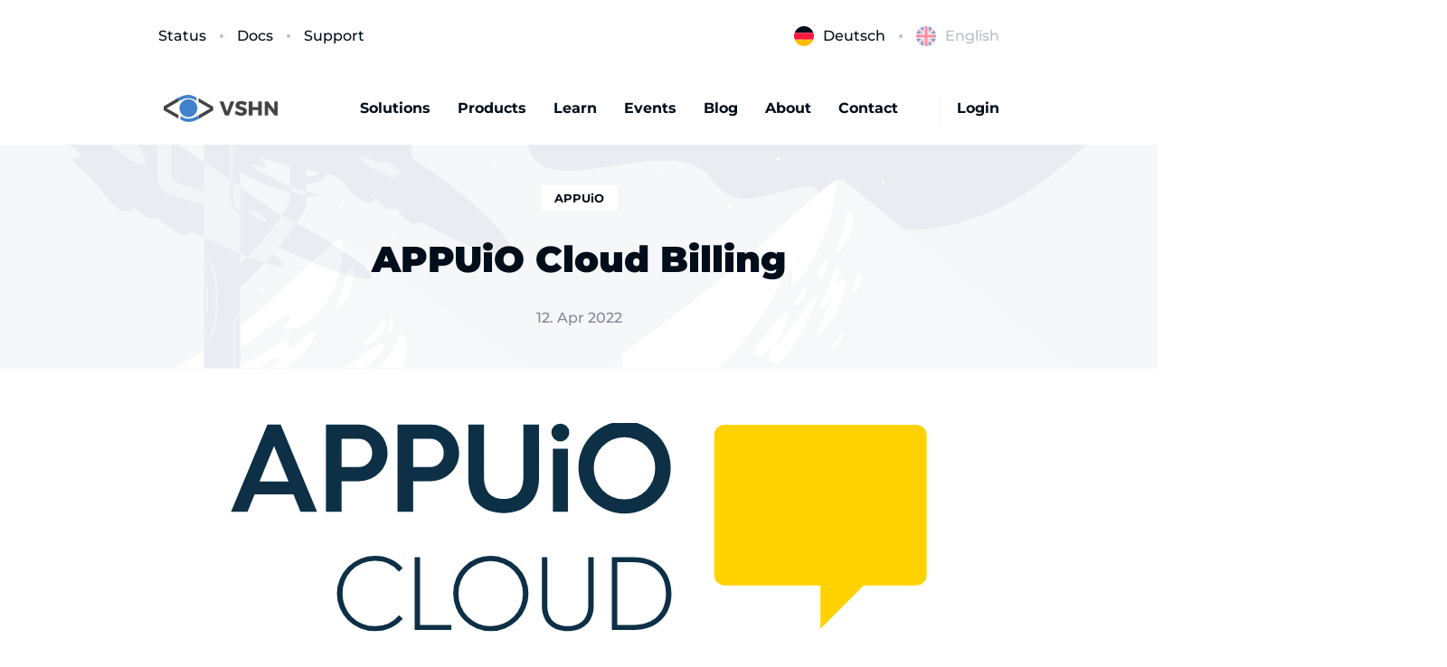

--- FILE ---
content_type: text/html; charset=UTF-8
request_url: http://www.vshn.ch/en/blog/appuio-cloud-billing/
body_size: 34981
content:
<!DOCTYPE html>
<html lang="en-US">

<head>
    <meta charset="UTF-8">
    <meta name="viewport" content="width=device-width, initial-scale=1">
    <link rel="profile" href="http://gmpg.org/xfn/11">

        <link rel="icon" href="http://www.vshn.ch/wp-content/themes/ftheme/src/images/vision_favicon.ico"
        type="image/x-icon" />
    
    <script src="https://cdnjs.cloudflare.com/ajax/libs/bodymovin/5.8.1/lottie.min.js" integrity="sha512-V1YyTKZJrzJNhcKthpNAaohFXBnu5K9j7Qiz6gv1knFuf13TW/3vpgVVhJu9fvbdW8lb5J6czIhD4fWK2iHKXA==" crossorigin="anonymous" referrerpolicy="no-referrer"></script>
    <script src="https://cdnjs.cloudflare.com/ajax/libs/bodymovin/5.8.1/lottie_worker.min.js" integrity="sha512-6vVWvwgWScukTOn45HlvUolNY6im/rlHZaR6JXEPrQTeXbgXmzy++yJ1CDDsz7WT9jbfATc3LH271E5k5Iv3Fw==" crossorigin="anonymous" referrerpolicy="no-referrer"></script>

    <script>(function (w, d, s, l, i) { w[l] = w[l] || []; w[l].push({ 'gtm.start': new Date().getTime(), event: 'gtm.js' }); var f = d.getElementsByTagName(s)[0], j = d.createElement(s), dl = l != 'dataLayer' ? '&l=' + l : ''; j.async = true; j.src = 'https://www.googletagmanager.com/gtm.js?id=' + i + dl + ''; f.parentNode.insertBefore(j, f); })(window, document, 'script', 'dataLayer', 'GTM-5FC2LLB');</script>
    <script type="text/javascript" data-cookieconsent="ignore">
	window.dataLayer = window.dataLayer || [];

	function gtag() {
		dataLayer.push(arguments);
	}

	gtag("consent", "default", {
		ad_personalization: "denied",
		ad_storage: "denied",
		ad_user_data: "denied",
		analytics_storage: "denied",
		functionality_storage: "denied",
		personalization_storage: "denied",
		security_storage: "granted",
		wait_for_update: 500,
	});
	gtag("set", "ads_data_redaction", true);
	</script>
<script type="text/javascript"
		id="Cookiebot"
		src="https://consent.cookiebot.com/uc.js"
		data-implementation="wp"
		data-cbid="3cfaa554-2853-426d-b031-840e604457bc"
							data-blockingmode="auto"
	></script>
<meta name='robots' content='index, follow, max-image-preview:large, max-snippet:-1, max-video-preview:-1' />
<link rel="alternate" href="https://www.vshn.ch/blog/appuio-cloud-billing/" hreflang="de" />
<link rel="alternate" href="https://www.vshn.ch/en/blog/appuio-cloud-billing/" hreflang="en" />

	<!-- This site is optimized with the Yoast SEO plugin v26.6 - https://yoast.com/wordpress/plugins/seo/ -->
	<title>APPUiO Cloud Billing &#8211; VSHN AG</title>
	<link rel="canonical" href="https://www.vshn.ch/en/blog/appuio-cloud-billing/" />
	<meta property="og:locale" content="en_US" />
	<meta property="og:locale:alternate" content="de_DE" />
	<meta property="og:type" content="article" />
	<meta property="og:title" content="APPUiO Cloud Billing &#8211; VSHN AG" />
	<meta property="og:description" content="In diesem Blogbeitrag möchten wir dir erklären, wie unsere Kunden für die Nutzung der APPUiO Cloud-Ressourcen abgerechnet werden." />
	<meta property="og:url" content="https://www.vshn.ch/en/blog/appuio-cloud-billing/" />
	<meta property="og:site_name" content="VSHN AG" />
	<meta property="article:published_time" content="2022-04-12T08:00:00+00:00" />
	<meta property="article:modified_time" content="2023-05-23T20:36:52+00:00" />
	<meta property="og:image" content="https://www.vshn.ch/wp-content/uploads/2022/02/appuio-cloud-1.svg" />
	<meta name="author" content="Aarno Aukia" />
	<meta name="twitter:card" content="summary_large_image" />
	<meta name="twitter:creator" content="@aarnoaukia" />
	<meta name="twitter:label1" content="Written by" />
	<meta name="twitter:data1" content="Aarno Aukia" />
	<meta name="twitter:label2" content="Est. reading time" />
	<meta name="twitter:data2" content="3 minutes" />
	<script type="application/ld+json" class="yoast-schema-graph">{"@context":"https://schema.org","@graph":[{"@type":"WebPage","@id":"https://www.vshn.ch/en/blog/appuio-cloud-billing/","url":"https://www.vshn.ch/en/blog/appuio-cloud-billing/","name":"APPUiO Cloud Billing &#8211; VSHN AG","isPartOf":{"@id":"https://www.vshn.ch/en/#website"},"primaryImageOfPage":{"@id":"https://www.vshn.ch/en/blog/appuio-cloud-billing/#primaryimage"},"image":{"@id":"https://www.vshn.ch/en/blog/appuio-cloud-billing/#primaryimage"},"thumbnailUrl":"https://www.vshn.ch/wp-content/uploads/2022/02/appuio-cloud-1.svg","datePublished":"2022-04-12T08:00:00+00:00","dateModified":"2023-05-23T20:36:52+00:00","author":{"@id":"https://www.vshn.ch/en/#/schema/person/87c82ce8e8076104a760b843e39b9f9c"},"breadcrumb":{"@id":"https://www.vshn.ch/en/blog/appuio-cloud-billing/#breadcrumb"},"inLanguage":"en-US","potentialAction":[{"@type":"ReadAction","target":["https://www.vshn.ch/en/blog/appuio-cloud-billing/"]}]},{"@type":"ImageObject","inLanguage":"en-US","@id":"https://www.vshn.ch/en/blog/appuio-cloud-billing/#primaryimage","url":"https://www.vshn.ch/wp-content/uploads/2022/02/appuio-cloud-1.svg","contentUrl":"https://www.vshn.ch/wp-content/uploads/2022/02/appuio-cloud-1.svg"},{"@type":"BreadcrumbList","@id":"https://www.vshn.ch/en/blog/appuio-cloud-billing/#breadcrumb","itemListElement":[{"@type":"ListItem","position":1,"name":"Home","item":"https://www.vshn.ch/en/"},{"@type":"ListItem","position":2,"name":"APPUiO Cloud Billing"}]},{"@type":"WebSite","@id":"https://www.vshn.ch/en/#website","url":"https://www.vshn.ch/en/","name":"VSHN AG","description":"The DevOps Company","potentialAction":[{"@type":"SearchAction","target":{"@type":"EntryPoint","urlTemplate":"https://www.vshn.ch/en/?s={search_term_string}"},"query-input":{"@type":"PropertyValueSpecification","valueRequired":true,"valueName":"search_term_string"}}],"inLanguage":"en-US"},{"@type":"Person","@id":"https://www.vshn.ch/en/#/schema/person/87c82ce8e8076104a760b843e39b9f9c","name":"Aarno Aukia","image":{"@type":"ImageObject","inLanguage":"en-US","@id":"https://www.vshn.ch/en/#/schema/person/image/","url":"https://secure.gravatar.com/avatar/6dc5d2ef1e50c3917c9f6ba9de5c31bd472edfdee8d8ebff43b1caeca0af4c53?s=96&d=mm&r=g","contentUrl":"https://secure.gravatar.com/avatar/6dc5d2ef1e50c3917c9f6ba9de5c31bd472edfdee8d8ebff43b1caeca0af4c53?s=96&d=mm&r=g","caption":"Aarno Aukia"},"description":"Aarno is Co-Founder of VSHN AG and provides technical enthusiasm as a Service as CTO.","sameAs":["https://linktr.ee/aukia","https://www.linkedin.com/in/aukia/","https://x.com/aarnoaukia"],"url":"https://www.vshn.ch/en/blog/author/aarnoaukia/"}]}</script>
	<!-- / Yoast SEO plugin. -->


<link rel="sitemap" type="application/xml" title="Sitemap" href="https://www.vshn.ch/en/sitemap_index.xml" />
<link rel="alternate" type="application/rss+xml" title="VSHN AG &raquo; Feed" href="https://www.vshn.ch/en/feed/" />
<link rel="alternate" title="oEmbed (JSON)" type="application/json+oembed" href="https://www.vshn.ch/wp-json/oembed/1.0/embed?url=https%3A%2F%2Fwww.vshn.ch%2Fen%2Fblog%2Fappuio-cloud-billing%2F" />
<link rel="alternate" title="oEmbed (XML)" type="text/xml+oembed" href="https://www.vshn.ch/wp-json/oembed/1.0/embed?url=https%3A%2F%2Fwww.vshn.ch%2Fen%2Fblog%2Fappuio-cloud-billing%2F&#038;format=xml" />
<style id='wp-img-auto-sizes-contain-inline-css' type='text/css'>
img:is([sizes=auto i],[sizes^="auto," i]){contain-intrinsic-size:3000px 1500px}
/*# sourceURL=wp-img-auto-sizes-contain-inline-css */
</style>
<style id='wp-emoji-styles-inline-css' type='text/css'>

	img.wp-smiley, img.emoji {
		display: inline !important;
		border: none !important;
		box-shadow: none !important;
		height: 1em !important;
		width: 1em !important;
		margin: 0 0.07em !important;
		vertical-align: -0.1em !important;
		background: none !important;
		padding: 0 !important;
	}
/*# sourceURL=wp-emoji-styles-inline-css */
</style>
<style id='wp-block-library-inline-css' type='text/css'>
:root{--wp-block-synced-color:#7a00df;--wp-block-synced-color--rgb:122,0,223;--wp-bound-block-color:var(--wp-block-synced-color);--wp-editor-canvas-background:#ddd;--wp-admin-theme-color:#007cba;--wp-admin-theme-color--rgb:0,124,186;--wp-admin-theme-color-darker-10:#006ba1;--wp-admin-theme-color-darker-10--rgb:0,107,160.5;--wp-admin-theme-color-darker-20:#005a87;--wp-admin-theme-color-darker-20--rgb:0,90,135;--wp-admin-border-width-focus:2px}@media (min-resolution:192dpi){:root{--wp-admin-border-width-focus:1.5px}}.wp-element-button{cursor:pointer}:root .has-very-light-gray-background-color{background-color:#eee}:root .has-very-dark-gray-background-color{background-color:#313131}:root .has-very-light-gray-color{color:#eee}:root .has-very-dark-gray-color{color:#313131}:root .has-vivid-green-cyan-to-vivid-cyan-blue-gradient-background{background:linear-gradient(135deg,#00d084,#0693e3)}:root .has-purple-crush-gradient-background{background:linear-gradient(135deg,#34e2e4,#4721fb 50%,#ab1dfe)}:root .has-hazy-dawn-gradient-background{background:linear-gradient(135deg,#faaca8,#dad0ec)}:root .has-subdued-olive-gradient-background{background:linear-gradient(135deg,#fafae1,#67a671)}:root .has-atomic-cream-gradient-background{background:linear-gradient(135deg,#fdd79a,#004a59)}:root .has-nightshade-gradient-background{background:linear-gradient(135deg,#330968,#31cdcf)}:root .has-midnight-gradient-background{background:linear-gradient(135deg,#020381,#2874fc)}:root{--wp--preset--font-size--normal:16px;--wp--preset--font-size--huge:42px}.has-regular-font-size{font-size:1em}.has-larger-font-size{font-size:2.625em}.has-normal-font-size{font-size:var(--wp--preset--font-size--normal)}.has-huge-font-size{font-size:var(--wp--preset--font-size--huge)}.has-text-align-center{text-align:center}.has-text-align-left{text-align:left}.has-text-align-right{text-align:right}.has-fit-text{white-space:nowrap!important}#end-resizable-editor-section{display:none}.aligncenter{clear:both}.items-justified-left{justify-content:flex-start}.items-justified-center{justify-content:center}.items-justified-right{justify-content:flex-end}.items-justified-space-between{justify-content:space-between}.screen-reader-text{border:0;clip-path:inset(50%);height:1px;margin:-1px;overflow:hidden;padding:0;position:absolute;width:1px;word-wrap:normal!important}.screen-reader-text:focus{background-color:#ddd;clip-path:none;color:#444;display:block;font-size:1em;height:auto;left:5px;line-height:normal;padding:15px 23px 14px;text-decoration:none;top:5px;width:auto;z-index:100000}html :where(.has-border-color){border-style:solid}html :where([style*=border-top-color]){border-top-style:solid}html :where([style*=border-right-color]){border-right-style:solid}html :where([style*=border-bottom-color]){border-bottom-style:solid}html :where([style*=border-left-color]){border-left-style:solid}html :where([style*=border-width]){border-style:solid}html :where([style*=border-top-width]){border-top-style:solid}html :where([style*=border-right-width]){border-right-style:solid}html :where([style*=border-bottom-width]){border-bottom-style:solid}html :where([style*=border-left-width]){border-left-style:solid}html :where(img[class*=wp-image-]){height:auto;max-width:100%}:where(figure){margin:0 0 1em}html :where(.is-position-sticky){--wp-admin--admin-bar--position-offset:var(--wp-admin--admin-bar--height,0px)}@media screen and (max-width:600px){html :where(.is-position-sticky){--wp-admin--admin-bar--position-offset:0px}}

/*# sourceURL=wp-block-library-inline-css */
</style><style id='wp-block-heading-inline-css' type='text/css'>
h1:where(.wp-block-heading).has-background,h2:where(.wp-block-heading).has-background,h3:where(.wp-block-heading).has-background,h4:where(.wp-block-heading).has-background,h5:where(.wp-block-heading).has-background,h6:where(.wp-block-heading).has-background{padding:1.25em 2.375em}h1.has-text-align-left[style*=writing-mode]:where([style*=vertical-lr]),h1.has-text-align-right[style*=writing-mode]:where([style*=vertical-rl]),h2.has-text-align-left[style*=writing-mode]:where([style*=vertical-lr]),h2.has-text-align-right[style*=writing-mode]:where([style*=vertical-rl]),h3.has-text-align-left[style*=writing-mode]:where([style*=vertical-lr]),h3.has-text-align-right[style*=writing-mode]:where([style*=vertical-rl]),h4.has-text-align-left[style*=writing-mode]:where([style*=vertical-lr]),h4.has-text-align-right[style*=writing-mode]:where([style*=vertical-rl]),h5.has-text-align-left[style*=writing-mode]:where([style*=vertical-lr]),h5.has-text-align-right[style*=writing-mode]:where([style*=vertical-rl]),h6.has-text-align-left[style*=writing-mode]:where([style*=vertical-lr]),h6.has-text-align-right[style*=writing-mode]:where([style*=vertical-rl]){rotate:180deg}
/*# sourceURL=http://www.vshn.ch/wp-includes/blocks/heading/style.min.css */
</style>
<style id='wp-block-image-inline-css' type='text/css'>
.wp-block-image>a,.wp-block-image>figure>a{display:inline-block}.wp-block-image img{box-sizing:border-box;height:auto;max-width:100%;vertical-align:bottom}@media not (prefers-reduced-motion){.wp-block-image img.hide{visibility:hidden}.wp-block-image img.show{animation:show-content-image .4s}}.wp-block-image[style*=border-radius] img,.wp-block-image[style*=border-radius]>a{border-radius:inherit}.wp-block-image.has-custom-border img{box-sizing:border-box}.wp-block-image.aligncenter{text-align:center}.wp-block-image.alignfull>a,.wp-block-image.alignwide>a{width:100%}.wp-block-image.alignfull img,.wp-block-image.alignwide img{height:auto;width:100%}.wp-block-image .aligncenter,.wp-block-image .alignleft,.wp-block-image .alignright,.wp-block-image.aligncenter,.wp-block-image.alignleft,.wp-block-image.alignright{display:table}.wp-block-image .aligncenter>figcaption,.wp-block-image .alignleft>figcaption,.wp-block-image .alignright>figcaption,.wp-block-image.aligncenter>figcaption,.wp-block-image.alignleft>figcaption,.wp-block-image.alignright>figcaption{caption-side:bottom;display:table-caption}.wp-block-image .alignleft{float:left;margin:.5em 1em .5em 0}.wp-block-image .alignright{float:right;margin:.5em 0 .5em 1em}.wp-block-image .aligncenter{margin-left:auto;margin-right:auto}.wp-block-image :where(figcaption){margin-bottom:1em;margin-top:.5em}.wp-block-image.is-style-circle-mask img{border-radius:9999px}@supports ((-webkit-mask-image:none) or (mask-image:none)) or (-webkit-mask-image:none){.wp-block-image.is-style-circle-mask img{border-radius:0;-webkit-mask-image:url('data:image/svg+xml;utf8,<svg viewBox="0 0 100 100" xmlns="http://www.w3.org/2000/svg"><circle cx="50" cy="50" r="50"/></svg>');mask-image:url('data:image/svg+xml;utf8,<svg viewBox="0 0 100 100" xmlns="http://www.w3.org/2000/svg"><circle cx="50" cy="50" r="50"/></svg>');mask-mode:alpha;-webkit-mask-position:center;mask-position:center;-webkit-mask-repeat:no-repeat;mask-repeat:no-repeat;-webkit-mask-size:contain;mask-size:contain}}:root :where(.wp-block-image.is-style-rounded img,.wp-block-image .is-style-rounded img){border-radius:9999px}.wp-block-image figure{margin:0}.wp-lightbox-container{display:flex;flex-direction:column;position:relative}.wp-lightbox-container img{cursor:zoom-in}.wp-lightbox-container img:hover+button{opacity:1}.wp-lightbox-container button{align-items:center;backdrop-filter:blur(16px) saturate(180%);background-color:#5a5a5a40;border:none;border-radius:4px;cursor:zoom-in;display:flex;height:20px;justify-content:center;opacity:0;padding:0;position:absolute;right:16px;text-align:center;top:16px;width:20px;z-index:100}@media not (prefers-reduced-motion){.wp-lightbox-container button{transition:opacity .2s ease}}.wp-lightbox-container button:focus-visible{outline:3px auto #5a5a5a40;outline:3px auto -webkit-focus-ring-color;outline-offset:3px}.wp-lightbox-container button:hover{cursor:pointer;opacity:1}.wp-lightbox-container button:focus{opacity:1}.wp-lightbox-container button:focus,.wp-lightbox-container button:hover,.wp-lightbox-container button:not(:hover):not(:active):not(.has-background){background-color:#5a5a5a40;border:none}.wp-lightbox-overlay{box-sizing:border-box;cursor:zoom-out;height:100vh;left:0;overflow:hidden;position:fixed;top:0;visibility:hidden;width:100%;z-index:100000}.wp-lightbox-overlay .close-button{align-items:center;cursor:pointer;display:flex;justify-content:center;min-height:40px;min-width:40px;padding:0;position:absolute;right:calc(env(safe-area-inset-right) + 16px);top:calc(env(safe-area-inset-top) + 16px);z-index:5000000}.wp-lightbox-overlay .close-button:focus,.wp-lightbox-overlay .close-button:hover,.wp-lightbox-overlay .close-button:not(:hover):not(:active):not(.has-background){background:none;border:none}.wp-lightbox-overlay .lightbox-image-container{height:var(--wp--lightbox-container-height);left:50%;overflow:hidden;position:absolute;top:50%;transform:translate(-50%,-50%);transform-origin:top left;width:var(--wp--lightbox-container-width);z-index:9999999999}.wp-lightbox-overlay .wp-block-image{align-items:center;box-sizing:border-box;display:flex;height:100%;justify-content:center;margin:0;position:relative;transform-origin:0 0;width:100%;z-index:3000000}.wp-lightbox-overlay .wp-block-image img{height:var(--wp--lightbox-image-height);min-height:var(--wp--lightbox-image-height);min-width:var(--wp--lightbox-image-width);width:var(--wp--lightbox-image-width)}.wp-lightbox-overlay .wp-block-image figcaption{display:none}.wp-lightbox-overlay button{background:none;border:none}.wp-lightbox-overlay .scrim{background-color:#fff;height:100%;opacity:.9;position:absolute;width:100%;z-index:2000000}.wp-lightbox-overlay.active{visibility:visible}@media not (prefers-reduced-motion){.wp-lightbox-overlay.active{animation:turn-on-visibility .25s both}.wp-lightbox-overlay.active img{animation:turn-on-visibility .35s both}.wp-lightbox-overlay.show-closing-animation:not(.active){animation:turn-off-visibility .35s both}.wp-lightbox-overlay.show-closing-animation:not(.active) img{animation:turn-off-visibility .25s both}.wp-lightbox-overlay.zoom.active{animation:none;opacity:1;visibility:visible}.wp-lightbox-overlay.zoom.active .lightbox-image-container{animation:lightbox-zoom-in .4s}.wp-lightbox-overlay.zoom.active .lightbox-image-container img{animation:none}.wp-lightbox-overlay.zoom.active .scrim{animation:turn-on-visibility .4s forwards}.wp-lightbox-overlay.zoom.show-closing-animation:not(.active){animation:none}.wp-lightbox-overlay.zoom.show-closing-animation:not(.active) .lightbox-image-container{animation:lightbox-zoom-out .4s}.wp-lightbox-overlay.zoom.show-closing-animation:not(.active) .lightbox-image-container img{animation:none}.wp-lightbox-overlay.zoom.show-closing-animation:not(.active) .scrim{animation:turn-off-visibility .4s forwards}}@keyframes show-content-image{0%{visibility:hidden}99%{visibility:hidden}to{visibility:visible}}@keyframes turn-on-visibility{0%{opacity:0}to{opacity:1}}@keyframes turn-off-visibility{0%{opacity:1;visibility:visible}99%{opacity:0;visibility:visible}to{opacity:0;visibility:hidden}}@keyframes lightbox-zoom-in{0%{transform:translate(calc((-100vw + var(--wp--lightbox-scrollbar-width))/2 + var(--wp--lightbox-initial-left-position)),calc(-50vh + var(--wp--lightbox-initial-top-position))) scale(var(--wp--lightbox-scale))}to{transform:translate(-50%,-50%) scale(1)}}@keyframes lightbox-zoom-out{0%{transform:translate(-50%,-50%) scale(1);visibility:visible}99%{visibility:visible}to{transform:translate(calc((-100vw + var(--wp--lightbox-scrollbar-width))/2 + var(--wp--lightbox-initial-left-position)),calc(-50vh + var(--wp--lightbox-initial-top-position))) scale(var(--wp--lightbox-scale));visibility:hidden}}
/*# sourceURL=http://www.vshn.ch/wp-includes/blocks/image/style.min.css */
</style>
<style id='wp-block-list-inline-css' type='text/css'>
ol,ul{box-sizing:border-box}:root :where(.wp-block-list.has-background){padding:1.25em 2.375em}
/*# sourceURL=http://www.vshn.ch/wp-includes/blocks/list/style.min.css */
</style>
<style id='wp-block-paragraph-inline-css' type='text/css'>
.is-small-text{font-size:.875em}.is-regular-text{font-size:1em}.is-large-text{font-size:2.25em}.is-larger-text{font-size:3em}.has-drop-cap:not(:focus):first-letter{float:left;font-size:8.4em;font-style:normal;font-weight:100;line-height:.68;margin:.05em .1em 0 0;text-transform:uppercase}body.rtl .has-drop-cap:not(:focus):first-letter{float:none;margin-left:.1em}p.has-drop-cap.has-background{overflow:hidden}:root :where(p.has-background){padding:1.25em 2.375em}:where(p.has-text-color:not(.has-link-color)) a{color:inherit}p.has-text-align-left[style*="writing-mode:vertical-lr"],p.has-text-align-right[style*="writing-mode:vertical-rl"]{rotate:180deg}
/*# sourceURL=http://www.vshn.ch/wp-includes/blocks/paragraph/style.min.css */
</style>
<style id='global-styles-inline-css' type='text/css'>
:root{--wp--preset--aspect-ratio--square: 1;--wp--preset--aspect-ratio--4-3: 4/3;--wp--preset--aspect-ratio--3-4: 3/4;--wp--preset--aspect-ratio--3-2: 3/2;--wp--preset--aspect-ratio--2-3: 2/3;--wp--preset--aspect-ratio--16-9: 16/9;--wp--preset--aspect-ratio--9-16: 9/16;--wp--preset--color--black: #000000;--wp--preset--color--cyan-bluish-gray: #abb8c3;--wp--preset--color--white: #ffffff;--wp--preset--color--pale-pink: #f78da7;--wp--preset--color--vivid-red: #cf2e2e;--wp--preset--color--luminous-vivid-orange: #ff6900;--wp--preset--color--luminous-vivid-amber: #fcb900;--wp--preset--color--light-green-cyan: #7bdcb5;--wp--preset--color--vivid-green-cyan: #00d084;--wp--preset--color--pale-cyan-blue: #8ed1fc;--wp--preset--color--vivid-cyan-blue: #0693e3;--wp--preset--color--vivid-purple: #9b51e0;--wp--preset--gradient--vivid-cyan-blue-to-vivid-purple: linear-gradient(135deg,rgb(6,147,227) 0%,rgb(155,81,224) 100%);--wp--preset--gradient--light-green-cyan-to-vivid-green-cyan: linear-gradient(135deg,rgb(122,220,180) 0%,rgb(0,208,130) 100%);--wp--preset--gradient--luminous-vivid-amber-to-luminous-vivid-orange: linear-gradient(135deg,rgb(252,185,0) 0%,rgb(255,105,0) 100%);--wp--preset--gradient--luminous-vivid-orange-to-vivid-red: linear-gradient(135deg,rgb(255,105,0) 0%,rgb(207,46,46) 100%);--wp--preset--gradient--very-light-gray-to-cyan-bluish-gray: linear-gradient(135deg,rgb(238,238,238) 0%,rgb(169,184,195) 100%);--wp--preset--gradient--cool-to-warm-spectrum: linear-gradient(135deg,rgb(74,234,220) 0%,rgb(151,120,209) 20%,rgb(207,42,186) 40%,rgb(238,44,130) 60%,rgb(251,105,98) 80%,rgb(254,248,76) 100%);--wp--preset--gradient--blush-light-purple: linear-gradient(135deg,rgb(255,206,236) 0%,rgb(152,150,240) 100%);--wp--preset--gradient--blush-bordeaux: linear-gradient(135deg,rgb(254,205,165) 0%,rgb(254,45,45) 50%,rgb(107,0,62) 100%);--wp--preset--gradient--luminous-dusk: linear-gradient(135deg,rgb(255,203,112) 0%,rgb(199,81,192) 50%,rgb(65,88,208) 100%);--wp--preset--gradient--pale-ocean: linear-gradient(135deg,rgb(255,245,203) 0%,rgb(182,227,212) 50%,rgb(51,167,181) 100%);--wp--preset--gradient--electric-grass: linear-gradient(135deg,rgb(202,248,128) 0%,rgb(113,206,126) 100%);--wp--preset--gradient--midnight: linear-gradient(135deg,rgb(2,3,129) 0%,rgb(40,116,252) 100%);--wp--preset--font-size--small: 13px;--wp--preset--font-size--medium: 20px;--wp--preset--font-size--large: 36px;--wp--preset--font-size--x-large: 42px;--wp--preset--spacing--20: 0.44rem;--wp--preset--spacing--30: 0.67rem;--wp--preset--spacing--40: 1rem;--wp--preset--spacing--50: 1.5rem;--wp--preset--spacing--60: 2.25rem;--wp--preset--spacing--70: 3.38rem;--wp--preset--spacing--80: 5.06rem;--wp--preset--shadow--natural: 6px 6px 9px rgba(0, 0, 0, 0.2);--wp--preset--shadow--deep: 12px 12px 50px rgba(0, 0, 0, 0.4);--wp--preset--shadow--sharp: 6px 6px 0px rgba(0, 0, 0, 0.2);--wp--preset--shadow--outlined: 6px 6px 0px -3px rgb(255, 255, 255), 6px 6px rgb(0, 0, 0);--wp--preset--shadow--crisp: 6px 6px 0px rgb(0, 0, 0);}:where(.is-layout-flex){gap: 0.5em;}:where(.is-layout-grid){gap: 0.5em;}body .is-layout-flex{display: flex;}.is-layout-flex{flex-wrap: wrap;align-items: center;}.is-layout-flex > :is(*, div){margin: 0;}body .is-layout-grid{display: grid;}.is-layout-grid > :is(*, div){margin: 0;}:where(.wp-block-columns.is-layout-flex){gap: 2em;}:where(.wp-block-columns.is-layout-grid){gap: 2em;}:where(.wp-block-post-template.is-layout-flex){gap: 1.25em;}:where(.wp-block-post-template.is-layout-grid){gap: 1.25em;}.has-black-color{color: var(--wp--preset--color--black) !important;}.has-cyan-bluish-gray-color{color: var(--wp--preset--color--cyan-bluish-gray) !important;}.has-white-color{color: var(--wp--preset--color--white) !important;}.has-pale-pink-color{color: var(--wp--preset--color--pale-pink) !important;}.has-vivid-red-color{color: var(--wp--preset--color--vivid-red) !important;}.has-luminous-vivid-orange-color{color: var(--wp--preset--color--luminous-vivid-orange) !important;}.has-luminous-vivid-amber-color{color: var(--wp--preset--color--luminous-vivid-amber) !important;}.has-light-green-cyan-color{color: var(--wp--preset--color--light-green-cyan) !important;}.has-vivid-green-cyan-color{color: var(--wp--preset--color--vivid-green-cyan) !important;}.has-pale-cyan-blue-color{color: var(--wp--preset--color--pale-cyan-blue) !important;}.has-vivid-cyan-blue-color{color: var(--wp--preset--color--vivid-cyan-blue) !important;}.has-vivid-purple-color{color: var(--wp--preset--color--vivid-purple) !important;}.has-black-background-color{background-color: var(--wp--preset--color--black) !important;}.has-cyan-bluish-gray-background-color{background-color: var(--wp--preset--color--cyan-bluish-gray) !important;}.has-white-background-color{background-color: var(--wp--preset--color--white) !important;}.has-pale-pink-background-color{background-color: var(--wp--preset--color--pale-pink) !important;}.has-vivid-red-background-color{background-color: var(--wp--preset--color--vivid-red) !important;}.has-luminous-vivid-orange-background-color{background-color: var(--wp--preset--color--luminous-vivid-orange) !important;}.has-luminous-vivid-amber-background-color{background-color: var(--wp--preset--color--luminous-vivid-amber) !important;}.has-light-green-cyan-background-color{background-color: var(--wp--preset--color--light-green-cyan) !important;}.has-vivid-green-cyan-background-color{background-color: var(--wp--preset--color--vivid-green-cyan) !important;}.has-pale-cyan-blue-background-color{background-color: var(--wp--preset--color--pale-cyan-blue) !important;}.has-vivid-cyan-blue-background-color{background-color: var(--wp--preset--color--vivid-cyan-blue) !important;}.has-vivid-purple-background-color{background-color: var(--wp--preset--color--vivid-purple) !important;}.has-black-border-color{border-color: var(--wp--preset--color--black) !important;}.has-cyan-bluish-gray-border-color{border-color: var(--wp--preset--color--cyan-bluish-gray) !important;}.has-white-border-color{border-color: var(--wp--preset--color--white) !important;}.has-pale-pink-border-color{border-color: var(--wp--preset--color--pale-pink) !important;}.has-vivid-red-border-color{border-color: var(--wp--preset--color--vivid-red) !important;}.has-luminous-vivid-orange-border-color{border-color: var(--wp--preset--color--luminous-vivid-orange) !important;}.has-luminous-vivid-amber-border-color{border-color: var(--wp--preset--color--luminous-vivid-amber) !important;}.has-light-green-cyan-border-color{border-color: var(--wp--preset--color--light-green-cyan) !important;}.has-vivid-green-cyan-border-color{border-color: var(--wp--preset--color--vivid-green-cyan) !important;}.has-pale-cyan-blue-border-color{border-color: var(--wp--preset--color--pale-cyan-blue) !important;}.has-vivid-cyan-blue-border-color{border-color: var(--wp--preset--color--vivid-cyan-blue) !important;}.has-vivid-purple-border-color{border-color: var(--wp--preset--color--vivid-purple) !important;}.has-vivid-cyan-blue-to-vivid-purple-gradient-background{background: var(--wp--preset--gradient--vivid-cyan-blue-to-vivid-purple) !important;}.has-light-green-cyan-to-vivid-green-cyan-gradient-background{background: var(--wp--preset--gradient--light-green-cyan-to-vivid-green-cyan) !important;}.has-luminous-vivid-amber-to-luminous-vivid-orange-gradient-background{background: var(--wp--preset--gradient--luminous-vivid-amber-to-luminous-vivid-orange) !important;}.has-luminous-vivid-orange-to-vivid-red-gradient-background{background: var(--wp--preset--gradient--luminous-vivid-orange-to-vivid-red) !important;}.has-very-light-gray-to-cyan-bluish-gray-gradient-background{background: var(--wp--preset--gradient--very-light-gray-to-cyan-bluish-gray) !important;}.has-cool-to-warm-spectrum-gradient-background{background: var(--wp--preset--gradient--cool-to-warm-spectrum) !important;}.has-blush-light-purple-gradient-background{background: var(--wp--preset--gradient--blush-light-purple) !important;}.has-blush-bordeaux-gradient-background{background: var(--wp--preset--gradient--blush-bordeaux) !important;}.has-luminous-dusk-gradient-background{background: var(--wp--preset--gradient--luminous-dusk) !important;}.has-pale-ocean-gradient-background{background: var(--wp--preset--gradient--pale-ocean) !important;}.has-electric-grass-gradient-background{background: var(--wp--preset--gradient--electric-grass) !important;}.has-midnight-gradient-background{background: var(--wp--preset--gradient--midnight) !important;}.has-small-font-size{font-size: var(--wp--preset--font-size--small) !important;}.has-medium-font-size{font-size: var(--wp--preset--font-size--medium) !important;}.has-large-font-size{font-size: var(--wp--preset--font-size--large) !important;}.has-x-large-font-size{font-size: var(--wp--preset--font-size--x-large) !important;}
/*# sourceURL=global-styles-inline-css */
</style>

<style id='classic-theme-styles-inline-css' type='text/css'>
/*! This file is auto-generated */
.wp-block-button__link{color:#fff;background-color:#32373c;border-radius:9999px;box-shadow:none;text-decoration:none;padding:calc(.667em + 2px) calc(1.333em + 2px);font-size:1.125em}.wp-block-file__button{background:#32373c;color:#fff;text-decoration:none}
/*# sourceURL=/wp-includes/css/classic-themes.min.css */
</style>
<link rel='stylesheet' id='ftheme-swiper-style-css' href='http://www.vshn.ch/wp-content/themes/ftheme/src/styles/css/vendor/swiper.min.css?ver=6.9' type='text/css' media='all' />
<link rel='stylesheet' id='ftheme-style-css' href='http://www.vshn.ch/wp-content/themes/ftheme/style.css?ver=6.9' type='text/css' media='all' />
<script type="text/javascript" src="http://www.vshn.ch/wp-includes/js/jquery/jquery.min.js?ver=3.7.1" id="jquery-core-js"></script>
<script type="text/javascript" src="http://www.vshn.ch/wp-includes/js/jquery/jquery-migrate.min.js?ver=3.4.1" id="jquery-migrate-js"></script>
<script type="text/javascript" src="http://www.vshn.ch/wp-content/themes/ftheme/src/scripts/src/swiper.js?ver=1" id="ftheme-swiper-js"></script>
<script type="text/javascript" src="http://www.vshn.ch/wp-content/themes/ftheme/src/scripts/src/typeWriter.js?ver=1" id="ftheme-typewriter-js"></script>
<script type="text/javascript" id="ftheme-script-min-js-extra">
/* <![CDATA[ */
var ajax_object = {"ajax_url":"https://www.vshn.ch/wp-admin/admin-ajax.php","themeUrl":"http://www.vshn.ch/wp-content/themes/ftheme","base_url":"https://www.vshn.ch/en/blog/appuio-cloud-billing/","category_slug":"","page":""};
//# sourceURL=ftheme-script-min-js-extra
/* ]]> */
</script>
<script type="text/javascript" src="http://www.vshn.ch/wp-content/themes/ftheme/bundles/scripts/scripts.min.js?ver=1" id="ftheme-script-min-js"></script>
<link rel="https://api.w.org/" href="https://www.vshn.ch/wp-json/" /><link rel="alternate" title="JSON" type="application/json" href="https://www.vshn.ch/wp-json/wp/v2/posts/40054" /><link rel="EditURI" type="application/rsd+xml" title="RSD" href="https://www.vshn.ch/xmlrpc.php?rsd" />
<meta name="generator" content="WordPress 6.9" />
<link rel='shortlink' href='https://www.vshn.ch/?p=40054' />
<link rel="alternate" type="application/rss+xml" title="VSHN APPUiO - Blog" href="/blog/category/appuio/feed/" />
<link rel="alternate" type="application/rss+xml" title="VSHN Canada - Blog" href="/blog/category/canada/feed/" />
<link rel="alternate" type="application/rss+xml" title="VSHN Events - Blog" href="/blog/category/events/feed/" />
<link rel="alternate" type="application/rss+xml" title="VSHN General - Blog" href="/blog/category/general/feed/" />
<link rel="alternate" type="application/rss+xml" title="VSHN Internal - Blog" href="/blog/category/interna-en/feed/" />
<link rel="alternate" type="application/rss+xml" title="VSHN Kubernetes - Blog" href="/blog/category/kubernetes/feed/" />
<link rel="alternate" type="application/rss+xml" title="VSHN New Work - Blog" href="/blog/category/new-work/feed/" />
<link rel="alternate" type="application/rss+xml" title="VSHN OpenShift - Blog" href="/blog/category/openshift/feed/" />
<link rel="alternate" type="application/rss+xml" title="VSHN Press - Blog" href="/blog/category/press-en/feed/" />
<link rel="alternate" type="application/rss+xml" title="VSHN Project Syn - Blog" href="/blog/category/project-syn/feed/" />
<link rel="alternate" type="application/rss+xml" title="VSHN Servala - Blog" href="/blog/category/servala/feed/" />
<link rel="alternate" type="application/rss+xml" title="VSHN Sovereignty - Blog" href="/blog/category/sovereignty/feed/" />
<link rel="alternate" type="application/rss+xml" title="VSHN Tech - Blog" href="/blog/category/tech-en/feed/" />
<link rel="alternate" type="application/rss+xml" title="VSHN VSHN.timer - Blog" href="/blog/category/vshn-timer/feed/" />
<link rel="alternate" type="application/rss+xml" title="VSHN APPUiO - Blog (English)" href="/en/blog/category/appuio/feed/" />
<link rel="alternate" type="application/rss+xml" title="VSHN Canada - Blog (English)" href="/en/blog/category/canada/feed/" />
<link rel="alternate" type="application/rss+xml" title="VSHN Events - Blog (English)" href="/en/blog/category/events/feed/" />
<link rel="alternate" type="application/rss+xml" title="VSHN General - Blog (English)" href="/en/blog/category/general/feed/" />
<link rel="alternate" type="application/rss+xml" title="VSHN Internal - Blog (English)" href="/en/blog/category/interna-en/feed/" />
<link rel="alternate" type="application/rss+xml" title="VSHN Kubernetes - Blog (English)" href="/en/blog/category/kubernetes/feed/" />
<link rel="alternate" type="application/rss+xml" title="VSHN New Work - Blog (English)" href="/en/blog/category/new-work/feed/" />
<link rel="alternate" type="application/rss+xml" title="VSHN OpenShift - Blog (English)" href="/en/blog/category/openshift/feed/" />
<link rel="alternate" type="application/rss+xml" title="VSHN Press - Blog (English)" href="/en/blog/category/press-en/feed/" />
<link rel="alternate" type="application/rss+xml" title="VSHN Project Syn - Blog (English)" href="/en/blog/category/project-syn/feed/" />
<link rel="alternate" type="application/rss+xml" title="VSHN Servala - Blog (English)" href="/en/blog/category/servala/feed/" />
<link rel="alternate" type="application/rss+xml" title="VSHN Sovereignty - Blog (English)" href="/en/blog/category/sovereignty/feed/" />
<link rel="alternate" type="application/rss+xml" title="VSHN Tech - Blog (English)" href="/en/blog/category/tech-en/feed/" />
<link rel="alternate" type="application/rss+xml" title="VSHN VSHN.timer - Blog (English)" href="/en/blog/category/vshn-timer/feed/" />
</head>

<body class="wp-singular post-template-default single single-post postid-40054 single-format-standard wp-theme-ftheme">
    <div id="page" class="site">
        <div class="m-overlay"></div>    <div id="content" class="site-content">
        
<!-- <section class="section header-section header-overlay" style="background-image: url(http://www.vshn.ch/wp-content/themes/ftheme/src/images/random.jpg);">
    <div class="wrapper">
        <div class="header-title">
            <h1 class="title">
                APPUiO Cloud Billing            </h1>
        </div>
    </div>
</section> -->
        <main id="main" class="page-main site-main" role="main">
            <div class="wrapper">
    <article id="post-40054" class="post-40054 post type-post status-publish format-standard hentry category-appuio">
        <header class="wrapper" id="js-header">
    <div class="container">
        <div class="section top-section">
            <ul class="list">
            <a class="list-item" class="list-item" target="_blank" href="https://status.vshn.net/">Status</a>

<a class="list-item" class="list-item" target="_blank" href="https://kb.vshn.ch">Docs</a>

<a class="list-item" class="list-item" target="_blank" href="https://kb.vshn.ch/kb/contact.html">Support</a>

            </ul>
            <ul class="list">
                
                <li class="list-item">
                    <a href="https://www.vshn.ch/blog/appuio-cloud-billing/"
                        class="list-link ">
                                                <svg class="icon" width="22" height="22" viewBox="0 0 22 22" fill="none"
                            xmlns="http://www.w3.org/2000/svg">
                            <mask id="mask0" mask-type="alpha" maskUnits="userSpaceOnUse" x="0" y="0" width="22"
                                height="22">
                                <circle cx="11" cy="11" r="11" fill="#C4C4C4" />
                            </mask>
                            <g mask="url(#mask0)">
                                <rect y="14.666" width="22" height="7.33333" fill="#FFBF00" />
                                <rect width="22" height="7.33333" fill="#000D1A" />
                                <rect y="7.33398" width="22" height="7.33333" fill="#FF1A40" />
                            </g>
                        </svg>
                                                Deutsch                    </a>
                </li>
                
                <li class="list-item">
                    <a href="https://www.vshn.ch/en/blog/appuio-cloud-billing/"
                        class="list-link active">
                                                <svg class="icon" width="22" height="22" viewBox="0 0 22 22" fill="none"
                            xmlns="http://www.w3.org/2000/svg">
                            <path
                                d="M11 22C17.0751 22 22 17.0751 22 11C22 4.92487 17.0751 0 11 0C4.92487 0 0 4.92487 0 11C0 17.0751 4.92487 22 11 22Z"
                                fill="#F0F0F0" />
                            <path fill-rule="evenodd" clip-rule="evenodd"
                                d="M13.869 0.378906C15.2767 0.75832 16.5723 1.40986 17.6965 2.27391L13.869 6.10136V0.378906ZM19.7257 4.30249C20.5897 5.42668 21.2413 6.72241 21.6206 8.12998H15.8982L19.7257 4.30249ZM0.37793 8.13055C0.757301 6.72294 1.40884 5.42722 2.27289 4.30303L6.10042 8.13055H0.37793ZM0.37793 13.8695C0.757344 15.2771 1.40888 16.5728 2.27289 17.6969L6.10029 13.8695H0.37793ZM4.30205 19.7261C5.42624 20.5901 6.72197 21.2417 8.12954 21.6211V15.8987L4.30205 19.7261ZM4.30205 2.27387C5.4262 1.40986 6.72192 0.75832 8.12949 0.378906V6.10131L4.30205 2.27387ZM13.869 21.6211C15.2766 21.2417 16.5723 20.5901 17.6965 19.7261L13.869 15.8987V21.6211ZM19.7257 17.697L15.8982 13.8695H21.6206C21.2413 15.2771 20.5897 16.5728 19.7257 17.697Z"
                                fill="#16389C" />
                            <path
                                d="M21.9069 9.56523H12.4349H12.4348V0.0931133C11.9651 0.0319688 11.4863 0 11 0C10.5136 0 10.0349 0.0319688 9.56523 0.0931133V9.56514V9.56519H0.0931133C0.0319688 10.0349 0 10.5137 0 11C0 11.4864 0.0319688 11.9651 0.0931133 12.4348H9.56514H9.56519V21.9069C10.0349 21.968 10.5136 22 11 22C11.4863 22 11.9651 21.9681 12.4348 21.9069V12.4349V12.4348H21.9069C21.968 11.9651 22 11.4864 22 11C22 10.5137 21.968 10.0349 21.9069 9.56523Z"
                                fill="#FF1940" />
                            <path
                                d="M13.8691 13.8697L18.7777 18.7783C19.0035 18.5526 19.2188 18.3166 19.4243 18.0721L15.2219 13.8696H13.8691V13.8697Z"
                                fill="#FF1940" />
                            <path
                                d="M8.13029 13.8696H8.13021L3.22168 18.7782C3.44735 19.0039 3.68329 19.2193 3.92787 19.4248L8.13029 15.2222V13.8696Z"
                                fill="#FF1940" />
                            <path
                                d="M8.13037 8.13088V8.13079L3.22179 3.22217C2.99603 3.44784 2.78067 3.68378 2.5752 3.92836L6.77767 8.13084H8.13037V8.13088Z"
                                fill="#FF1940" />
                            <path
                                d="M13.8691 8.13041L18.7778 3.22175C18.5521 2.99599 18.3161 2.78063 18.0716 2.5752L13.8691 6.77767V8.13041Z"
                                fill="#FF1940" />
                        </svg>
                                                English                    </a>
                </li>
                            </ul>
        </div>
        <div class="section">
            <a href="https://www.vshn.ch/en/">
                <img class="logo" src="http://www.vshn.ch/wp-content/themes/ftheme/src/images/icons/logo.svg"
                    alt="Logo" />
            </a>

            <nav class="nav"><ul id="menu-main-menu-english" class="menu"><li class="menu-item with-sub-menu"><div class="link"><a href="https://www.vshn.ch/en/solutions/" class="link">Solutions</a><div class="sub-menu wrapper"><div class="container inner"><div class="banner-wrapper"><ul class="items"><a href="https://www.vshn.ch/en/devops-report-2025/" class="banner"><h2 class="banner-title heading wrapper wrapper_size_md wrapper_color_tertiary">DevOps in Switzerland Report 2025</h2><span class="banner-link-text">More</span></a><li class="item with-sub-item"><a href="https://www.vshn.ch/en/solutions/typical-solutions-by-scenario/">Typical Solutions by Scenario</a><ul class="sub-sub-menu container"><li class="sub-item"><a href="https://www.vshn.ch/en/solutions/devops-enablement-for-your-saas-business/">DevOps Enablement for your SaaS Business</a></li><li class="sub-item"><a href="https://www.vshn.ch/en/solutions/integrated-enterprise-kubernetes-platform/">Integrated Enterprise Kubernetes Platform</a></li><li class="sub-item"><a href="https://www.vshn.ch/en/solutions/special-environments-for-non-cloud-native-workloads/">Special Environments for Non-Cloud-Native Workloads</a></li></ul></li><li class="item with-sub-item"><a href="https://www.vshn.ch/en/solutions/modular-solution-building-blocks/">Modular Solution Building Blocks</a><ul class="sub-sub-menu container"><li class="sub-item"><a href="https://www.vshn.ch/en/solutions/modular-solution-building-blocks/cloud-platform-operations/">Cloud Platform Operations</a></li><li class="sub-item"><a href="https://www.vshn.ch/en/solutions/modular-solution-building-blocks/server-based-custom-managed-services/">Server-Based Custom Managed Services</a></li><li class="sub-item"><a href="https://www.vshn.ch/en/solutions/modular-solution-building-blocks/kubernetes-based-managed-services/">Kubernetes-Based Managed Services</a></li><li class="sub-item"><a href="https://www.vshn.ch/en/solutions/modular-solution-building-blocks/custom-application-operations-support/">Custom Application Operations Support</a></li></ul></li><li class="item with-sub-item"><a href="https://www.vshn.ch/en/solutions/design-and-engineering-packages/">Design and Engineering Packages</a><ul class="sub-sub-menu container"><li class="sub-item"><a href="https://www.vshn.ch/en/solutions/application-setup-review/">Application Setup Review</a></li><li class="sub-item"><a href="https://www.vshn.ch/en/solutions/cloud-architecture-engineering/">Cloud Architecture Engineering</a></li><li class="sub-item"><a href="https://www.vshn.ch/en/solutions/kubernetes-ready-and-containerized/">Kubernetes-ready and containerized</a></li><li class="sub-item"><a href="https://www.vshn.ch/en/solutions/security-disaster-recovery-review/">Security &amp; Disaster Recovery Review</a></li><li class="sub-item"><a href="https://www.vshn.ch/en/solutions/monitoring-alerting-workshop/">Monitoring &amp; Alerting Workshop</a></li></ul></li><li class="item"><a href="https://www.vshn.ch/en/solutions/typical-solutions-by-industry/">Typical Solutions by Industry</a></li></ul></div></div></div></div></li><li class="menu-item with-sub-menu"><div class="link"><a href="https://www.vshn.ch/en/products/" class="link">Products</a><div class="sub-menu wrapper"><div class="container inner"><div class="banner-wrapper"><ul class="items"><a href="https://www.appuio.ch/en" class="banner"><h2 class="banner-title heading wrapper wrapper_size_md wrapper_color_tertiary">Check out the new APPUiO website</h2><span class="banner-link-text">Read more</span></a><li class="item with-sub-item"><a href="https://www.vshn.ch/en/products/managed-container-platforms/">Managed Container Platforms</a><ul class="sub-sub-menu container"><li class="sub-item"><a href="https://www.vshn.ch/en/products/appuio/">APPUiO</a></li><li class="sub-item"><a href="https://www.vshn.ch/en/products/managed-container-platforms/managed-openshift/">Managed OpenShift</a></li><li class="sub-item"><a href="https://www.vshn.ch/en/products/managed-container-platforms/managed-kubernetes/">Managed Kubernetes</a></li></ul></li><li class="item with-sub-item"><a href="https://www.vshn.ch/en/products/servala-open-cloud-native-service-hub/">Servala – The Sovereign App Store</a><ul class="sub-sub-menu container"><li class="sub-item"><a href="https://www.vshn.ch/en/products/servala-open-cloud-native-service-hub/servala-for-software-vendors/">Servala for Software Vendors</a></li><li class="sub-item"><a href="https://www.vshn.ch/en/products/servala-open-cloud-native-service-hub/servala-for-cloud-providers/">Servala for Cloud Providers</a></li><li class="sub-item"><a href="https://www.vshn.ch/en/products/servala-open-cloud-native-service-hub/servala-for-enterprises/">Servala for Enterprises</a></li></ul></li><li class="item with-sub-item"><a href="https://www.vshn.ch/en/products/application-catalog/">Application Catalog</a><ul class="sub-sub-menu container"><li class="sub-item"><a href="https://www.vshn.ch/en/products/application-catalog/postgresql/">PostgreSQL by VSHN</a></li><li class="sub-item"><a href="https://www.vshn.ch/en/products/application-catalog/redis/">Redis by VSHN</a></li><li class="sub-item"><a href="https://www.vshn.ch/en/products/application-catalog/nextcloud/">Nextcloud by VSHN</a></li><li class="sub-item"><a href="https://www.vshn.ch/en/products/application-catalog/keycloak/">Keycloak by VSHN</a></li><li class="sub-item"><a href="https://www.vshn.ch/gitlab/">GitLab by VSHN</a></li><li class="sub-item"><a href="https://www.vshn.ch/en/products/application-catalog/exoscale-dbaas/">Exoscale DBaaS</a></li><li class="sub-item"><a href="https://www.vshn.ch/en/products/application-catalog/object-storage/">Cloud Provider Object Storage</a></li></ul></li><li class="item"><a href="https://www.vshn.ch/en/codey-european-code-collaboration-platform/">Codey – European Code Collaboration Platform</a></li><li class="item with-sub-item"><a href="https://www.vshn.ch/en/products/open-source/">Open Source</a><ul class="sub-sub-menu container"><li class="sub-item"><a href="https://www.vshn.ch/en/products/open-source/project-syn/">Project Syn</a></li><li class="sub-item"><a href="https://www.vshn.ch/en/products/open-source/k8up/">K8up</a></li></ul></li></ul></div></div></div></div></li><li class="menu-item with-sub-menu"><div class="link"><a href="https://www.vshn.ch/en/learn/" class="link">Learn</a><div class="sub-menu wrapper"><div class="container inner"><div class="banner-wrapper"><ul class="items"><a href="https://www.vshn.ch/en/events/" class="banner"><h2 class="banner-title heading wrapper wrapper_size_md wrapper_color_tertiary">Upcoming Events</h2><span class="banner-link-text">Read more</span></a><li class="item"><a href="https://www.vshn.ch/en/learn/webinars/">Webinars</a></li><li class="item"><a href="https://www.vshn.ch/en/learn/resources/">Resources</a></li><li class="item"><a href="https://www.vshn.ch/en/learn/why-devops/">Why DevOps?</a></li><li class="item"><a href="https://www.vshn.ch/en/learn/why-vshn/">Why VSHN?</a></li><li class="item"><a href="https://www.vshn.ch/en/learn/why-open-source/">Why Open Source?</a></li><li class="item"><a href="https://www.vshn.ch/en/learn/why-cloud-native/">Why Cloud Native?</a></li><li class="item"><a href="https://www.vshn.ch/en/learn/why-container-technology/">Why Container Technology?</a></li><li class="item"><a href="https://www.vshn.ch/en/learn/why-kubernetes/">Why Kubernetes?</a></li><li class="item"><a href="https://www.vshn.ch/en/learn/why-openshift/">Why OpenShift?</a></li><li class="item"><a href="https://www.vshn.ch/en/learn/why-managed-services/">Why Managed Services?</a></li></ul></div></div></div></div></li><li class="menu-item"><div class="link"><a href="https://www.vshn.ch/en/events/" class="link">Events</a></div></li><li class="menu-item"><div class="link"><a href="https://www.vshn.ch/en/vshn-blog/" class="link">Blog</a></div></li><li class="menu-item with-sub-menu"><div class="link"><a href="https://www.vshn.ch/en/about/" class="link">About</a><div class="sub-menu wrapper"><div class="container inner"><div class="banner-wrapper"><ul class="items"><a href="https://www.vshn.ch/en/jobs/" class="banner"><h2 class="banner-title heading wrapper wrapper_size_md wrapper_color_tertiary">Looking for talents in DevOps Engineering</h2><span class="banner-link-text">Learn more</span></a><li class="item"><a href="https://www.vshn.ch/en/about/our-story/">Our Story</a></li><li class="item"><a href="https://www.vshn.ch/en/team/">Team</a></li><li class="item with-sub-item"><a href="https://www.vshn.ch/en/partners/">Partners</a><ul class="sub-sub-menu container"><li class="sub-item"><a href="https://www.vshn.ch/en/partners/clients/">Customers</a></li><li class="sub-item"><a href="https://www.vshn.ch/en/partners/success-stories/">Success stories</a></li><li class="sub-item"><a href="https://www.vshn.ch/en/partners/technology-partners/">Technology partners</a></li></ul></li><li class="item with-sub-item"><a href="https://www.vshn.ch/en/jobs/">Jobs</a><ul class="sub-sub-menu container"><li class="sub-item"><a href="https://www.vshn.ch/en/about/employee-benefits/">Employee benefits</a></li></ul></li><li class="item with-sub-item"><a href="https://handbook.vshn.ch/">Handbook</a><ul class="sub-sub-menu container"><li class="sub-item"><a href="https://handbook.vshn.ch/brand_guide.html">Brand Guide &amp; Logos</a></li></ul></li><li class="item"><a href="https://www.vshn.ch/en/about/awards-certifications/">Awards &#038; Certifications</a></li><li class="item"><a href="https://www.vshn.ch/en/about/engagement-and-memberships/">Engagement and memberships</a></li><li class="item"><a href="https://www.vshn.ch/en/security/">Security</a></li><li class="item"><a href="https://www.vshn.ch/en/vshn-blog/">Blog</a></li><li class="item"><a href="https://www.vshn.ch/en/newsletter/">Newsletter</a></li><li class="item"><a href="https://www.vshn.ch/en/about/follow-us/">Follow us</a></li></ul></div></div></div></div></li><li class="menu-item"><div class="link"><a href="https://www.vshn.ch/en/contact/" class="link">Contact</a></div></li><li class="menu-item"><div class="link"><a href="https://www.vshn.ch/en/login/" class="link">Login</a></div></li></ul></nav>            <button class="burger" type="button" aria-label="Open Mobile Menu">
                <span class="burger-line"></span>
                <span class="burger-line"></span>
                <span class="burger-line"></span>
            </button>

        </div>
    </div>
</header>
<div class="overlay-module wrapper"></div>
<nav class="wrapper mobile-menu open">
    <div class="inner">
        <ul class="lang-menu">
                    <li class="lang-menu-item">
                <a href="https://www.vshn.ch/blog/appuio-cloud-billing/" class="lang-menu-link ">Deutsch</a>
            </li>
                    <li class="lang-menu-item">
                <a href="https://www.vshn.ch/en/blog/appuio-cloud-billing/" class="lang-menu-link active">English</a>
            </li>
                </ul>
        <div class="menu-wrapper">
        <ul class="menu"><li class="menu-item menu-item-type-post_type menu-item-object-page menu-item-has-children"><a href="https://www.vshn.ch/en/products/" class="menu-link">Products</a></li>
<li class="menu-item menu-item-type-post_type menu-item-object-page"><a href="https://www.vshn.ch/en/solutions/" class="menu-link">Solutions</a></li>
<li class="menu-item menu-item-type-post_type menu-item-object-page"><a href="https://www.vshn.ch/en/learn/" class="menu-link">Learn</a></li>
<li class="menu-item menu-item-type-post_type menu-item-object-page"><a href="https://www.vshn.ch/en/vshn-blog/" class="menu-link">Blog</a></li>
<li class="menu-item menu-item-type-post_type menu-item-object-page menu-item-has-children"><a href="https://www.vshn.ch/en/about/" class="menu-link">About</a></li>
<li class="menu-item menu-item-type-post_type menu-item-object-page"><a href="https://www.vshn.ch/en/contact/" class="menu-link">Contact</a></li>
<li class="menu-item menu-item-type-custom menu-item-object-custom"><a href="https://status.vshn.net/" class="menu-link">Status</a></li>
<li class="menu-item menu-item-type-custom menu-item-object-custom"><a href="https://kb.vshn.ch" class="menu-link">Docs</a></li>
<li class="menu-item menu-item-type-custom menu-item-object-custom"><a href="https://kb.vshn.ch/kb/contact.html" class="menu-link">Support</a></li>
</ul>        </div>

        <a href="https://www.vshn.ch/en/login/" class="button wrapper wrapper_size_md">Login</a>

        <button class="close-button" type="button" aria-label="Close Mobile Menu"></button>
    </div>
</nav>
        <section class="m-blogSinglePost-hero wrapper">
            <div class="container inner">
                <div class="categories-wrapper">
                                                            <span class="category">

                        APPUiO                    </span>
                                                        </div>

                <h1 class="title heading heading_wrapper wrapper_size_xl wrapper_color_primary">
                    APPUiO Cloud Billing                </h1>
                <div class="date"> 12. Apr 2022                </div>
            </div>

            <img class="background-image lg-hidden"
                src="http://www.vshn.ch/wp-content/themes/ftheme/src/images/backgroundImageLgUp.svg" alt=""
                aria-hidden />
            <img class="background-image lg-visible"
                src="http://www.vshn.ch/wp-content/themes/ftheme/src/images/backgroundImageLgDown.svg" alt=""
                aria-hidden />
        </section>

        <article class="wrapper m-blogSinglePost-content">
            <div class="container">
                <div class="content">
                    
<figure class="wp-block-image size-large"><img decoding="async" src="https://www.vshn.ch/wp-content/uploads/2022/02/appuio-cloud-1.svg" alt="" class="wp-image-39335"/></figure>



<p>APPUiO Cloud is the simplest, most secure, and fastest way for DevOps teams to deploy apps on an OpenShift cluster. Developers all over Europe are enjoying the benefits of quick access to a secure platform for their applications. APPUiO Cloud provides almost instant access to clusters in various zones, with a convenient pay-per-use model which makes it particularly interesting for startups, education, and many other kinds of organizations.</p>



<p>Speaking about APPUiO Cloud’s pay-per-use model, we would like to explain in this blog post how our customers are billed for their usage of APPUiO Cloud resources. In a nutshell, APPUiO Cloud is supported in the background by a series of mechanisms that transform usage data metrics into actual invoices.</p>



<p>This multi-step process can be summarized in three steps: data collection, processing, and invoice generation.</p>



<p>By the way, following our commitment to openness and transparency, the links in the text point to various pages in our <a href="https://kb.vshn.ch/appuio-cloud/" rel="noreferrer noopener" target="_blank">APPUiO Cloud for System Engineers</a> documentation, geared for a technical audience. Also don’t hesitate to ask questions in our <a href="https://github.com/appuio/appuio-cloud-community/discussions" rel="noreferrer noopener" target="_blank">Community Discussions</a> or the <a href="https://community.appuio.ch/" rel="noreferrer noopener" target="_blank">APPUiO Community Chat</a>; we will be delighted to tell you more.</p>



<h2 class="wp-block-heading" id="user-content-data-collection">Data Collection</h2>



<p>The first step of the invoicing process is based in continuous <a href="https://kb.vshn.ch/appuio-cloud/references/architecture/metering.html" rel="noreferrer noopener" target="_blank">monitoring</a> of APPUiO Cloud, using <a href="https://prometheus.io/" rel="noreferrer noopener" target="_blank">Prometheus</a>. The <a href="https://kb.vshn.ch/appuio-cloud/references/architecture/metrics-of-interest.html" rel="noreferrer noopener" target="_blank">metrics of interest</a>, which are used as the basis of all invoicing calculations, are:</p>



<ul class="wp-block-list"><li>The amount of effective and requested memory used;</li><li>The amount of allocated persistent storage;</li><li>And the amount of allocated services of type LoadBalancer.</li></ul>



<p>These metrics are <a href="https://kb.vshn.ch/appuio-cloud/references/quality-requirements/functional/samplinginterval-for-reporting.html" rel="noreferrer noopener" target="_blank">sampled regularly</a> from all APPUiO Cloud zones.</p>



<p>Our cluster monitoring systems have a limited <a href="https://kb.vshn.ch/appuio-cloud/references/quality-requirements/functional/invoicing-retention.html" rel="noreferrer noopener" target="_blank">retention</a> time, averaging from days to weeks. This means that we need to use long term storage should we need to recalculate invoices for a whole fiscal year, and we use <a href="https://thanos.io/" rel="noreferrer noopener" target="_blank">Thanos</a> for that.</p>



<h2 class="wp-block-heading" id="user-content-processing">Processing</h2>



<p>Before we transfer this information into our billing system, a <a href="https://kb.vshn.ch/appuio-cloud/references/architecture/metering-data-flow.html" rel="noreferrer noopener" target="_blank">secondary process</a> matches and augments metrics with various metadata. First, we must map the collected metrics to our customers in the billing system. We also need to correlate that data to our products, including their prices, and any eventual applicable discount or promotion.</p>



<p>This secondary process consists of an <a href="https://en.wikipedia.org/wiki/Extract,_transform,_load" rel="noreferrer noopener" target="_blank">ETL mechanism</a> extracting metrics <a href="https://kb.vshn.ch/appuio-cloud/explanation/decisions/access-metering-data.html" rel="noreferrer noopener" target="_blank">through the Thanos API</a>, transforming them as required, and storing results in an intermediate data warehouse system, based on a standard <a href="https://en.wikipedia.org/wiki/Star_schema" rel="noreferrer noopener" target="_blank">star schema</a>. This <a href="https://kb.vshn.ch/appuio-cloud/explanation/decisions/billing-etl.html" rel="noreferrer noopener" target="_blank">ETL process</a> is complemented by an enrichment step, which fills missing data that needs to be collected from other sources as required.</p>



<h2 class="wp-block-heading" id="user-content-invoice-generation">Invoice Generation</h2>



<p>The generation of <a href="https://kb.vshn.ch/appuio-cloud/references/quality-requirements/usability/metrics-scope-invoicing.html" rel="noreferrer noopener" target="_blank">invoices</a> is handled by yet another automated mechanism. This process, running at the end of each billing cycle (in our case, a month) uses the aforementioned data warehouse as an API and data source, and it actually generates the final invoices in our ERP billing system.</p>



<p>This loosely coupled architecture gives us the flexibility to replace the invoice system (our ERP) with minimal effort. It also allows us to pull in data from any sources we could think of in the future.</p>



<p>Following our love for DevOps, all of the processes described above are fully automated, tested, and running in a fault-tolerant way.</p>



<p>But there’s more: the <a href="https://github.com/vshn/appuio-odoo-adapter/" rel="noreferrer noopener" target="_blank">ERP adapter for APPUiO Cloud</a> and the <a href="https://github.com/appuio/appuio-cloud-reporting/" rel="noreferrer noopener" target="_blank">Reporting for APPUiO Cloud</a> projects in GitHub are open source! Check them out and see how this all fits together nicely.</p>



<p>Are you interested in APPUiO Cloud? <a href="https://www.appuio.ch/en/offering/cloud/" rel="noreferrer noopener" target="_blank">Get your account</a> and start deploying applications on an OpenShift cluster today.</p>
                </div>
            </div>
        </article>

        <!-- TO DO: this should be dynamic -->
                <section class="wrapper m-blogSinglePost-author">
            <div class="container">
                <div class="items-wrapper">
                    <div class="image gatsby-image">
                                            <img class="avatar" src="https://secure.gravatar.com/avatar/6dc5d2ef1e50c3917c9f6ba9de5c31bd472edfdee8d8ebff43b1caeca0af4c53?s=100&#038;d=mm&#038;r=g">
                                        </div>
                    </img>
                    <div class="content">
                        <h3 class="name heading wrapper_size_lg">Aarno Aukia</h3>
                        <p class="description">Aarno is Co-Founder of VSHN AG and provides technical enthusiasm as a Service as CTO.</p>
                    </div>
                </div>
            </div>
        </section>

        
                <section class="news wrapper">
            <div class="container">
                <div class="wrapper lg-down blog-posts-carousel">
                    <div class="container">
                        <div class="header">
                            <h2>Latest news </h2>

                            <div class="buttons-wrapper">
                                <button id="button-previous" class="button" type="button" aria-label="Previous slide">
                                    <svg class="arrow flipped" xmlns="http://www.w3.org/2000/svg" fill="none"
                                        viewBox="0 0 14 24">
                                        <defs />
                                        <path stroke="#fff" stroke-linecap="round" stroke-linejoin="round"
                                            stroke-width="3" d="M2 2l10 10L2 22" />
                                    </svg>
                                </button>
                                <button id="button-next" class="button" type="button" aria-label="Next slide">
                                    <svg class="arrow" xmlns="http://www.w3.org/2000/svg" fill="none"
                                        viewBox="0 0 14 24">
                                        <defs />
                                        <path stroke="#fff" stroke-linecap="round" stroke-linejoin="round"
                                            stroke-width="3" d="M2 2l10 10L2 22" />
                                    </svg>
                                </button>
                            </div>
                        </div>
                    </div>
                </div>

                                <div class="swiper" id="items-wrapper">
                    <div class="swiper-wrapper">
                                            <div class="swiper-slide">
                            <div class="blog-posts-carousel-item wrapper">
                                <div class="inner">
                                    <ul class="categories-wrapper">
                                                                            <li class="category">Events</li>
                                                                                <li class="category">General</li>
                                                                            </ul>
                                    <h2 class="title">Recap Red Hat Summit: Connect Switzerland 2026 in Zürich</h2>
                                    <a href="https://www.vshn.ch/en/blog/recap-red-hat-summit-connect-switzerland-2026-in-zurich/" class="read-more button wrapper wrapper_size_xs">Read more</a>
                                </div>
                            </div>
                        </div>
                                            <div class="swiper-slide">
                            <div class="blog-posts-carousel-item wrapper">
                                <div class="inner">
                                    <ul class="categories-wrapper">
                                                                            <li class="category">General</li>
                                                                            </ul>
                                    <h2 class="title">VSHN Year in Review 2025</h2>
                                    <a href="https://www.vshn.ch/en/blog/vshn-year-in-review-2025/" class="read-more button wrapper wrapper_size_xs">Read more</a>
                                </div>
                            </div>
                        </div>
                                            <div class="swiper-slide">
                            <div class="blog-posts-carousel-item wrapper">
                                <div class="inner">
                                    <ul class="categories-wrapper">
                                                                            <li class="category">General</li>
                                                                                <li class="category">Internal</li>
                                                                            </ul>
                                    <h2 class="title">Hi Roland</h2>
                                    <a href="https://www.vshn.ch/en/blog/hi-roland/" class="read-more button wrapper wrapper_size_xs">Read more</a>
                                </div>
                            </div>
                        </div>
                                            <div class="swiper-slide">
                            <div class="blog-posts-carousel-item wrapper">
                                <div class="inner">
                                    <ul class="categories-wrapper">
                                                                            <li class="category">Events</li>
                                                                                <li class="category">General</li>
                                                                                <li class="category">Kubernetes</li>
                                                                            </ul>
                                    <h2 class="title">VSHN at KubeCon Europe 2026 in Amsterdam &#8211; we look forward to seeing you!</h2>
                                    <a href="https://www.vshn.ch/en/blog/vshn-at-kubecon-europe-2026-in-amsterdam-we-look-forward-to-seeing-you/" class="read-more button wrapper wrapper_size_xs">Read more</a>
                                </div>
                            </div>
                        </div>
                                            <div class="swiper-slide">
                            <div class="blog-posts-carousel-item wrapper">
                                <div class="inner">
                                    <ul class="categories-wrapper">
                                                                            <li class="category">Events</li>
                                                                                <li class="category">General</li>
                                                                            </ul>
                                    <h2 class="title">VSHN at Red Hat Summit: Connect 2026 in Zurich in January &#8211; proud to be a Silver Sponsor again</h2>
                                    <a href="https://www.vshn.ch/en/blog/vshn-at-red-hat-summit-connect-2026-in-zurich-in-january-proud-to-be-a-silver-sponsor-again/" class="read-more button wrapper wrapper_size_xs">Read more</a>
                                </div>
                            </div>
                        </div>
                                            <div class="swiper-slide">
                            <div class="blog-posts-carousel-item wrapper">
                                <div class="inner">
                                    <ul class="categories-wrapper">
                                                                            <li class="category">Events</li>
                                                                                <li class="category">General</li>
                                                                                <li class="category">Kubernetes</li>
                                                                            </ul>
                                    <h2 class="title">KCD Suisse Romande 2025 at CERN &#8211; Community, Cloud Native, and Two Great Days in Geneva</h2>
                                    <a href="https://www.vshn.ch/en/blog/kcd-suisse-romande-2025-at-cern-community-cloud-native-and-two-great-days-in-geneva/" class="read-more button wrapper wrapper_size_xs">Read more</a>
                                </div>
                            </div>
                        </div>
                                            <div class="swiper-slide">
                            <div class="blog-posts-carousel-item wrapper">
                                <div class="inner">
                                    <ul class="categories-wrapper">
                                                                            <li class="category">Canada</li>
                                                                                <li class="category">General</li>
                                                                            </ul>
                                    <h2 class="title">Coming Full Circle: Reconnecting with Canada at the Invest in Canada Roadshow</h2>
                                    <a href="https://www.vshn.ch/en/blog/coming-full-circle-reconnecting-with-canada-at-the-invest-in-canada-roadshow/" class="read-more button wrapper wrapper_size_xs">Read more</a>
                                </div>
                            </div>
                        </div>
                                            <div class="swiper-slide">
                            <div class="blog-posts-carousel-item wrapper">
                                <div class="inner">
                                    <ul class="categories-wrapper">
                                                                            <li class="category">Servala</li>
                                                                                <li class="category">Sovereignty</li>
                                                                            </ul>
                                    <h2 class="title">Recap Servala Ecosystem Day 2025 &#8211; Sovereignty in Action</h2>
                                    <a href="https://www.vshn.ch/en/blog/recap-servala-ecosystem-day-2025-sovereignty-in-action/" class="read-more button wrapper wrapper_size_xs">Read more</a>
                                </div>
                            </div>
                        </div>
                                            <div class="swiper-slide">
                            <div class="blog-posts-carousel-item wrapper">
                                <div class="inner">
                                    <ul class="categories-wrapper">
                                                                            <li class="category">Events</li>
                                                                                <li class="category">General</li>
                                                                            </ul>
                                    <h2 class="title">DINAcon 2025: Sovereignty Needs Collaboration, Courage, and Real Openness</h2>
                                    <a href="https://www.vshn.ch/en/blog/dinacon-2025-sovereignty-needs-collaboration-courage-and-real-openness/" class="read-more button wrapper wrapper_size_xs">Read more</a>
                                </div>
                            </div>
                        </div>
                                        </div>
                </div>
                <div class="swiper-pagination"></div>
                            </div>
        </section>
        
      <section class="wrapper contact">
            <div class="container inner">
                  <h2 class="title" tag="h2" class="heading wrapper wrapper_size_xl">Contact us</h2>
                  <p class="description">Our team of experts is available for you. In case of emergency also 24/7.</p>
                  <a href="https://www.vshn.ch/en/contact/" class="button wrapper wrapper_size_md">Contact us</a>
            </div>
            <svg xmlns="http://www.w3.org/2000/svg" width="1920" height="433" fill="none" class="background-image">
                  <mask id="a" width="1920" height="433" x="0" y="0" mask-type="alpha" maskUnits="userSpaceOnUse">
                        <path fill="#F6F7F9" d="M0 0h1920v433H0z"/>
                  </mask>
                  <g mask="url(#a)">
                        <path fill="#fff" d="m83.987 243.737-22.943-22.921-12.283 12.271 22.944 22.921 12.282-12.271Z"/>
                        <path fill="#F6F7F9"
                              d="M1936.16 108.078a10.486 10.486 0 0 1-14.36-1.252l-.32-.371-10.02-11.342c-3.35-3.775-6.6-7.624-10.21-11.195l-10.47-10.916-2.62-2.726-2.72-2.616-5.45-5.249a597.888 597.888 0 0 0-45.44-39.75c-3.97-3.089-7.91-6.205-11.9-9.275l-12.16-8.903c-8.2-5.797-16.46-11.51-24.91-16.889l-3.71-2.356h50.42l7.72 6.27c4 3.394 7.95 6.854 11.93 10.276a622.724 622.724 0 0 1 45.23 43.757l5.38 5.722 2.68 2.866 2.57 2.968 10.3 11.862c3.49 3.886 6.67 8.05 9.95 12.13l9.77 12.27a10.483 10.483 0 0 1 2.22 7.702 10.45 10.45 0 0 1-3.88 7.017ZM1961.05 45.533a10.5 10.5 0 0 1-14.37-1.252l-.32-.371-10.02-11.343c-3.35-3.774-6.6-7.623-10.21-11.194l-10.39-10.916-2.62-2.727-2.72-2.615-5.45-5.25a499.425 499.425 0 0 0-15.65-14.607h34.91l3.25 3.46 2.68 2.865 2.57 2.968 10.3 11.862c3.49 3.886 6.67 8.05 9.95 12.131l9.77 12.27a10.443 10.443 0 0 1 2.2 7.707 10.468 10.468 0 0 1-3.88 7.012Z"/>
                        <path fill="#fff"
                              d="m1948.01 231.772-20.1-20.081-10.76 10.749 20.1 20.08 10.76-10.748ZM248.136 169.746a8.122 8.122 0 0 1-10.908 2.004 384.463 384.463 0 0 1-56.483-44.129c-8.606-8.347-17.064-16.944-24.834-26.154l-2.962-3.413-2.841-3.505c-1.856-2.347-3.815-4.638-5.663-7.049l-5.449-7.225-1.365-1.855-1.3-1.855-2.608-3.71A361.852 361.852 0 0 1 98.258 9.567a364.943 364.943 0 0 1-9.571-24.308h31.992a286.164 286.164 0 0 0 4.642 13.56 334.376 334.376 0 0 0 29.16 60.562l3.314 5.397 1.161 1.763 4.642 7.048c1.587 2.328 3.258 4.638 4.883 6.91l2.46 3.44 2.572 3.358c6.74 9.07 14.176 17.621 21.789 25.969a365.132 365.132 0 0 0 51.061 45.166 8.087 8.087 0 0 1 3.244 5.289 8.067 8.067 0 0 1-1.471 6.026Z"/>
                        <path fill="#E9EBF2"
                              d="M1826.99 421.862a5.712 5.712 0 0 1-1.84 3.65 5.736 5.736 0 0 1-3.82 1.479h-10.21c-3.42 0-6.86.083-10.29-.149-6.49-.334-13.07-.51-19.58-1.205 4.47-3.71 9.29-8.218 14.05-12.985 2.2.316 4.41.622 6.61.928 3.26.547 6.56.742 9.84 1.085l9.89.927h.29a5.72 5.72 0 0 1 3.83 2.086 5.712 5.712 0 0 1 1.23 4.184Z"/>
                        <path fill="#fff"
                              d="M234.86 93.498a8.119 8.119 0 0 1-10.982-1.428 383.447 383.447 0 0 1-40.069-59.356c-5.57-10.61-10.992-21.377-15.541-32.535l-1.755-4.155-1.625-4.22c-.826-2.16-1.68-4.321-2.497-6.492h24.704l.882 2.783 1.411 3.988c3.603 10.712 8.04 21.118 12.691 31.44a364.25 364.25 0 0 0 34.564 58.707 8.084 8.084 0 0 1-1.783 11.268Z"/>
                        <path fill="#E9EBF2"
                              d="M711.064 434.614H200.297C163.162 422.298 17.629 307.127 66.406 248.578L326.167 32.891c-4.178 222.847 268.209 374.187 384.897 401.723Z"/>
                        <path fill="#F6F7F9"
                              d="M276.22 272.459s-28.966 25.412-88.02 8.347c-51.432-14.839-84.362-69.011-121.803-32.247 0 0 126.983-112.221 144.827-142.539.009.037 114.692 105.163 64.996 166.439Z"/>
                        <path fill="#F3F4F7"
                              d="M188.181 60.057s-20.424 28.983 4.735 66.192c25.159 37.209 123.308 92.03 83.304 146.212 0 0 80.184-81.819 115.305-147.01l7.984-12.279-188.759-76.05-22.569 22.935Z"/>
                        <path fill="#F6F7F9"
                              d="M708.585-14.816s-96.022 124.741-143.472 156.673c-47.449 31.932-88.558 28.269-150.565-3.552-62.006-31.821-170.432-117.786-226.385-78.258.817-.862 53.363-56.027 80.258-73.945l128.423-.27 39.215-.083 91.91-.185 37.284-.084 41.229-.083 32.335-.065 69.768-.148Z"/>
                        <path fill="#E9EBF2"
                              d="m1958.5 188.49-4.49 4.443-104.91 103.615s-30.39-45.269-88.87-100.74c-52.33-49.637-127.19-107.445-222.81-148.3l11.14-19.606 8.41-14.756 15.87-27.888h220.25s198.53 148.466 165.41 203.232Z"/>
                        <path fill="#F6F7F9"
                              d="M1747.55 205.916s11.03-20.617 64.59-16.945c53.56 3.673 119.38 31.181 146.36-.435l-122.8 160.633s-112.07-94.896-88.15-143.253Z"/>
                        <path fill="#F3F4F7"
                              d="m1747.55 205.916-87.7 114.567 150.87 77.646 20.64-25.783s24.14-19.189 0-66.98c-24.14-47.791-93.32-63.651-83.81-99.45Z"/>
                        <path fill="#F6F7F9"
                              d="M1835.63 367.292c-.31.38-1.61 1.994-3.71 4.498-1.15 1.373-2.52 3.024-4.09 4.888-4.71 5.564-11.14 13.086-18.24 20.877a541.953 541.953 0 0 1-14.38 15.108c-4.87 4.906-9.58 9.274-14.05 12.984a78.446 78.446 0 0 1-10.77 7.818h-431.87l145.34-147.028s48.75-44.109 117.73-6.436c17.5 9.553 39.32 22.008 62.62 34.733 68.51 37.431 149.81 77.228 171.42 52.558Z"/>
                        <path fill="#fff"
                              d="M520.18 40.72a27.833 27.833 0 0 1 11.27-11.59 27.874 27.874 0 0 1 30.848 2.594 27.81 27.81 0 0 1 9.393 29.468 27.825 27.825 0 0 1-8.806 13.555 27.868 27.868 0 0 1-30.766 3.433 27.732 27.732 0 0 1-13.766-16.25 27.676 27.676 0 0 1 1.827-21.21Z"/>
                        <path fill="#F3F4F7"
                              d="M542.962 64.675a7.441 7.441 0 0 0 7.445-7.438 7.441 7.441 0 0 0-7.445-7.438 7.441 7.441 0 0 0-7.445 7.438 7.441 7.441 0 0 0 7.445 7.438ZM540.01 26.112a27.876 27.876 0 0 1 17.667 2.676 27.833 27.833 0 0 1 12.403 12.85 16.975 16.975 0 0 1-9.91 7.376 16.994 16.994 0 0 1-12.29-1.289 16.971 16.971 0 0 1-8.162-9.27 16.945 16.945 0 0 1 .292-12.343ZM190.252 216.034a66.896 66.896 0 0 0-38.682 10.826 66.793 66.793 0 0 0-25.485 31.021 66.71 66.71 0 0 0-3.083 40.013 66.758 66.758 0 0 0 20.432 34.552 66.87 66.87 0 0 0 36.567 16.613 66.901 66.901 0 0 0 39.496-7.327 66.804 66.804 0 0 0 28.16-28.619 66.718 66.718 0 0 0 6.653-39.577 66.484 66.484 0 0 0-21.469-40.492 66.611 66.611 0 0 0-42.589-17.01Zm4.697 115.004a48.87 48.87 0 0 1-36.186-9.377 48.81 48.81 0 0 1-12.68-14.213 48.761 48.761 0 0 1-5.176-36.986 48.77 48.77 0 0 1 8.292-17.142 48.85 48.85 0 0 1 32.224-18.932c2.74-.38 5.507-.532 8.272-.454a48.873 48.873 0 0 1 32.936 13.723 48.779 48.779 0 0 1 14.808 32.436 48.774 48.774 0 0 1-11.224 33.841 48.865 48.865 0 0 1-31.266 17.187v-.083Z"/>
                        <path fill="#fff"
                              d="m190.252 216.034-.557 17.937a49.74 49.74 0 0 0-8.272.454 48.803 48.803 0 0 0-20.48 7.813 48.734 48.734 0 0 0-14.984 15.985l-15.495-9.024a66.876 66.876 0 0 1 25.344-24.797 66.961 66.961 0 0 1 34.471-8.368h-.027Z"/>
                        <path fill="#F6F7F9"
                              d="m194.949 331.122 2.488 17.779a66.557 66.557 0 0 1-34.415-4.266l6.768-16.639a48.609 48.609 0 0 0 25.159 3.126Z"/>
                        <path fill="#F3F4F7"
                              d="M385.926 372.281c4.841 0 8.764-3.92 8.764-8.756 0-4.835-3.923-8.755-8.764-8.755-4.84 0-8.763 3.92-8.763 8.755 0 4.836 3.923 8.756 8.763 8.756ZM301.834 321.402l16.59 14.515-1.086 4.266c-.279 1.447-.065 2.309.668 2.949l12.171 10.685a1.861 1.861 0 0 0 2.572-.121l5.644-5.964 3.175-3.348 17.278-18.224a3.773 3.773 0 0 0 .994-2.839 3.76 3.76 0 0 0-1.403-2.661l-29.3-25.115a4.468 4.468 0 0 0-5.848.055l-21.483 20.182a3.703 3.703 0 0 0-1.275 2.816 3.694 3.694 0 0 0 1.303 2.804Z"/>
                        <path fill="#fff"
                              d="M322.472 294.57a6.82 6.82 0 0 1 6.823.779l29.319 25.106c1.708 1.465 1.402 3.497-.697 4.545l-23.321 11.685a6.999 6.999 0 0 1-7.13-.686l-29.207-25.458c-1.671-1.456-1.206-3.497 1.022-4.573l23.191-11.398Z"/>
                        <path fill="#F3F4F7"
                              d="m350.797 274.946 15.476 13.077-.762 3.71a2.507 2.507 0 0 0 .734 2.578l11.372 9.618a1.685 1.685 0 0 0 2.284 0l4.763-5.027 2.683-2.838 14.622-15.432a3.303 3.303 0 0 0 .748-2.544 3.286 3.286 0 0 0-1.37-2.27l-27.462-22.759a4.076 4.076 0 0 0-5.245-.093l-18.15 17.065a3.228 3.228 0 0 0 .307 4.915ZM241.573 381.843l17.936 16.397-1.541 5.091c-.427 1.716-.251 2.718.548 3.45l13.173 12.104a2.11 2.11 0 0 0 2.943-.251l6.852-7.28 3.853-4.09 20.86-22.138a4.465 4.465 0 0 0 .931-4.975 4.465 4.465 0 0 0-1.033-1.452l-31.565-28.232a4.999 4.999 0 0 0-6.656.297L241.87 375.23c-2.024 1.929-2.173 4.897-.297 6.613ZM1588.48 405.763a59.215 59.215 0 0 1-26.38 18.039c-16.56 5.695-35.22 4.146-49.68-5.657a47.464 47.464 0 0 1-5.94-4.749c-13.18-12.381-17.32-30.736-11.58-47.754a52.56 52.56 0 0 1 9.57-16.899c18.79-22.583 52.84-28.13 76.05-12.391 21.06 14.283 25.95 41.17 12.64 62.901a54.367 54.367 0 0 1-4.68 6.51Z"/>
                        <path fill="#fff"
                              d="M1562.85 397.798c8.64-3.294 13.25-12.244 10.29-19.992-2.96-7.748-12.36-11.359-21.01-8.066-8.64 3.293-13.25 12.244-10.29 19.992 2.96 7.748 12.37 11.359 21.01 8.066Z"/>
                        <path fill="#E9EBF2"
                              d="M1562.1 423.802c-16.56 5.695-35.22 4.146-49.68-5.657a47.464 47.464 0 0 1-5.94-4.749c-13.18-12.381-17.32-30.736-11.58-47.754l59.42-9.683 4.94 42.913 2.84 24.93Z"/>
                        <path fill="#fff"
                              d="M1588.48 405.762c-18.8 22.574-52.85 28.12-76.06 12.381a47.547 47.547 0 0 1-5.94-4.748l86.65-14.116a55.129 55.129 0 0 1-4.65 6.483Z"/>
                        <path fill="#F3F4F7"
                              d="M1559.24 398.872c-4.21.746-8.55-.15-12.12-2.504-7.1-4.814-8.2-14.311-2.45-21.211a18.33 18.33 0 0 1 11.14-6.288l3.43 30.003Z"/>
                        <path fill="#fff"
                              d="m1880.78 126.823-8.43-8.968a3.104 3.104 0 0 1-.65-2.135c.05-.768.38-1.49.93-2.03l9.78-10.832c1.15-1.271 2.9-1.457 3.9-.399l8.55 9.015c.48.616.71 1.388.66 2.166-.06.779-.4 1.51-.96 2.054l-9.91 10.768a2.64 2.64 0 0 1-2.94.911 2.65 2.65 0 0 1-.93-.55Z"/>
                        <path fill="#F3F4F7"
                              d="m1895.79 142.783-8.51-9.051a3.116 3.116 0 0 1-.65-2.139c.05-.768.39-1.489.94-2.026l9.95-10.757a2.679 2.679 0 0 1 1.89-1.051 2.688 2.688 0 0 1 2.05.67l8.63 9.107a3.2 3.2 0 0 1 .66 2.171 3.15 3.15 0 0 1-.98 2.049l-10.06 10.702c-.23.29-.52.53-.84.705a2.702 2.702 0 0 1-2.14.177 2.65 2.65 0 0 1-.94-.557ZM1864.11 144.983l-8.29-8.913a3.097 3.097 0 0 1-.64-2.094 3.13 3.13 0 0 1 .9-1.996l9.53-10.563c1.12-1.243 2.78-1.41 3.8-.362l8.41 8.959c.48.603.71 1.358.66 2.121a3.14 3.14 0 0 1-.93 2.016l-9.65 10.554c-.22.282-.5.514-.81.683a2.575 2.575 0 0 1-2.98-.405ZM1878.86 160.832l-8.35-8.987a3.074 3.074 0 0 1-.65-2.103c.06-.757.38-1.468.93-1.997l9.67-10.461c.22-.288.5-.527.82-.701.32-.174.68-.28 1.04-.311.36-.032.73.012 1.07.129.35.117.66.304.93.549l8.49 9.042c.47.604.71 1.364.65 2.131a3.05 3.05 0 0 1-.95 2.015l-9.82 10.443a2.608 2.608 0 0 1-1.86.957c-.36.024-.72-.027-1.06-.148a2.796 2.796 0 0 1-.91-.558Z"/>
                        <path fill="#F6F7F9"
                              d="M153.163 434.616h-49.52A527.053 527.053 0 0 1 2.162 325.724c-32.884-47.467-45.63-83.312-46.14-84.815-3.213-9.172 1.429-17.371 10.378-18.298 8.95-.928 18.772 5.657 22.022 14.839a231.262 231.262 0 0 0 9.72 22.008 418.285 418.285 0 0 0 32.057 53.875 482.417 482.417 0 0 0 122.964 121.283ZM1711.68 43.984a5.682 5.682 0 0 1-3.69 1.645 5.705 5.705 0 0 1-3.86-1.228l-.13-.102-6.43-5.12-3.21-2.55-3.29-2.485-6.56-4.934-6.68-4.805c-8.94-6.334-18.02-12.474-27.28-18.335-9.27-5.862-18.57-11.566-28.1-17.019l-6.69-3.793h39.39c2.22 1.762 4.43 3.533 6.61 5.314 8.75 7.077 17.28 14.431 25.64 21.962l6.23 5.695 6.11 5.824 3.05 2.912 2.98 2.996 5.95 5.982c.53.53.94 1.16 1.22 1.85.29.691.43 1.431.43 2.178a5.799 5.799 0 0 1-.45 2.174 5.55 5.55 0 0 1-1.24 1.839ZM1758.05 17.014a5.686 5.686 0 0 1-7.54.417l-.13-.11-6.45-5.12-3.21-2.55-3.28-2.477-6.57-4.934-6.67-4.805a701.235 701.235 0 0 0-17.75-12.177h26.97l.35.306 6.23 5.685 6.12 5.834 3.04 2.912 2.98 2.987 5.95 5.991c.53.53.94 1.16 1.23 1.85a5.8 5.8 0 0 1 .42 2.178 5.6 5.6 0 0 1-.44 2.175 5.579 5.579 0 0 1-1.25 1.838Z"/>
                        <path fill="#fff"
                              d="M1690.26 433.465h-59.8c-.42-.222-.87-.463-1.39-.76l-.48-.278a13.466 13.466 0 0 1-6.31-8.175c-.46-1.71-.59-3.495-.36-5.252.23-1.757.8-3.452 1.68-4.988a13.387 13.387 0 0 1 3.47-3.967c1.4-1.082 3-1.877 4.71-2.34 1.72-.463 3.5-.584 5.26-.358 1.76.227 3.46.797 4.99 1.679.45.26.93.585 1.35.881.42.297 1.09.742 1.69 1.132.6.389 1.28.816 1.93 1.224 1.3.826 2.66 1.633 4.03 2.421l2.04 1.206 2.1 1.159c1.41.761 2.79 1.558 4.22 2.3 2.87 1.456 5.69 3.005 8.62 4.359 2.93 1.354 5.82 2.829 8.81 4.1 2.99 1.27 5.92 2.662 8.96 3.839l4.48 1.818ZM1634.91 64.778a5.715 5.715 0 0 1-3.55 2.22 5.675 5.675 0 0 1-4.1-.801h-.06c-8.49-5.454-17.33-10.416-26.37-15.071-9.03-4.656-18.26-8.969-27.62-13.031-4.64-2.078-9.38-3.998-14.09-5.964a343.34 343.34 0 0 0-14.27-5.564 771.596 771.596 0 0 0-28.84-10.462c-19.36-6.668-38.99-12.715-58.64-18.364-9.85-2.82-19.73-5.518-29.64-8.096-4.95-1.286-9.91-2.545-14.86-3.775l-2.17-.612h79.63c10.89 4.118 21.72 8.412 32.49 12.882a853.652 853.652 0 0 1 28.72 12.493c4.76 2.142 9.48 4.415 14.2 6.64 4.73 2.226 9.4 4.582 14.04 7.003 9.28 4.776 18.57 9.775 27.54 15.182 8.98 5.407 17.87 11.13 26.4 17.371a5.674 5.674 0 0 1 2.23 3.73 5.672 5.672 0 0 1-1.04 4.219Z"/>
                        <path fill="#F3F4F7"
                              d="M620.565 434.616H563.86l-3.881-2.096a618.518 618.518 0 0 1-60.595-38.072 596.334 596.334 0 0 1-28.492-21.591c-4.642-3.71-9.219-7.558-13.759-11.454a514.824 514.824 0 0 1-6.74-5.935l-3.351-3.015a193.434 193.434 0 0 1-3.38-3.19 8.81 8.81 0 0 1-.278-12.274 8.822 8.822 0 0 1 12.273-.636l.149.13c.928.844 2.051 1.855 3.11 2.726l3.258 2.783a277.147 277.147 0 0 0 6.648 5.453c4.493 3.589 9.033 7.132 13.656 10.573a559.884 559.884 0 0 0 28.297 19.894 596.448 596.448 0 0 0 59.741 34.631c10.287 5.129 20.675 10.026 31.231 14.514 2.618 1.151 5.292 2.189 7.938 3.284 2.646 1.094 5.291 2.179 7.984 3.172l2.896 1.103ZM495.522 434.615h-37.34a591.118 591.118 0 0 1-25.391-19.338c-4.642-3.71-9.219-7.568-13.758-11.454-2.253-1.96-4.5-3.942-6.74-5.945l-3.315-3.042a168.549 168.549 0 0 1-3.388-3.19 8.805 8.805 0 0 1-.385-12.382 8.824 8.824 0 0 1 12.389-.529l.139.13c.928.844 2.052 1.855 3.11 2.727l3.259 2.782a251.12 251.12 0 0 0 6.656 5.444c4.484 3.59 9.024 7.142 13.647 10.583a560.336 560.336 0 0 0 28.297 19.894 607.474 607.474 0 0 0 22.82 14.32ZM392.815 434.615h-28.121c-1.049-.983-2.061-1.92-3.193-3.014a8.808 8.808 0 0 1 5.701-15.189 8.826 8.826 0 0 1 6.303 2.278l.139.13c.928.844 2.052 1.855 3.119 2.727l3.25 2.782c2.191 1.855 4.419 3.654 6.656 5.454 2.043 1.613 4.085 3.227 6.146 4.832Z"/>
                        <path fill="#F6F7F9"
                              d="M1760.2 195.805a803.064 803.064 0 0 0-96.71-78.508 87.539 87.539 0 0 0-16.55 80.923 87.682 87.682 0 0 0 21.72 36.628 87.733 87.733 0 0 0 36.44 22.076c.93.288 1.86.547 2.78.798l39.67-51.808s2.85-5.351 12.65-10.109Z"/>
                        <path fill="#F3F4F7"
                              d="M1818.7 173.205c0 5.41-.51 10.809-1.5 16.128-1.7-.158-3.38-.297-5.06-.408-26.37-1.855-42.43 2.272-51.99 6.882a802.194 802.194 0 0 0-96.71-78.509 87.567 87.567 0 0 1 67.55-31.7c1.54 0 3.07 0 4.59.12a87.646 87.646 0 0 1 59.04 27.164 87.518 87.518 0 0 1 24.08 60.323Z"/>
                        <path fill="#E9EBF2"
                              d="M1812.14 188.925c-26.37-1.855-42.43 2.272-51.99 6.882-9.8 4.757-12.65 10.062-12.65 10.062-4.55 17.167 8.95 29.743 26.92 43.432a88.81 88.81 0 0 0 6.31-3.96 86.054 86.054 0 0 0 14.07-12.057l1.17-1.27a87.323 87.323 0 0 0 21.19-42.662c-1.68-.13-3.34-.316-5.02-.427Z"/>
                        <path fill="#F3F4F7"
                              d="m1747.55 205.916-39.69 51.854a88.066 88.066 0 0 0 47.72-.417 86.825 86.825 0 0 0 18.87-8.004c-17.96-13.754-31.45-26.312-26.9-43.433Z"/>
                        <path fill="#F6F7F9"
                              d="M1634.9 64.777a5.667 5.667 0 0 1-3.54 2.22 5.675 5.675 0 0 1-4.1-.8h-.06c-8.49-5.454-17.33-10.416-26.37-15.072-9.03-4.656-18.26-8.968-27.62-13.03-4.64-2.078-9.38-3.998-14.09-5.964-3.53-1.4-7.04-2.782-10.57-4.192l8.41-14.755c2.92 1.363 5.85 2.782 8.76 4.127 4.64 2.318 9.4 4.581 14.04 7.002 9.28 4.776 18.57 9.775 27.54 15.182 8.98 5.407 17.88 11.13 26.4 17.371 1.2.895 2 2.227 2.23 3.708a5.68 5.68 0 0 1-1.03 4.203Z"/>
                        <path fill="#E9EBF2"
                              d="M391.506 125.449c-7.678 14.246-17.5 29.28-28.158 44.073 33.218 19.634 70.724 34.751 89.682 26.414 12.431-5.472 24.843-18.011 35.715-32.461-22.115-2.078-45.983-10.694-74.197-25.171-7.092-3.654-14.854-8.032-23.042-12.855Z"/>
                        <path fill="#F6F7F9"
                              d="M391.506 125.451c-23.646-13.912-51.144-31.44-78.912-46.14-10.64 15.024-16.99 30.661-12.069 39.722 5.979 11.13 32.642 32.656 62.833 50.49 10.657-14.792 20.48-29.826 28.157-44.072h-.009ZM188.181 60.057l22.56-22.936c-13.034 12.92-22.56 22.936-22.56 22.936ZM254.059 54.566 210.75 37.121l-22.559 22.936c17.722-12.54 40.737-12.456 65.868-5.49ZM313.252 78.412l-10.936-4.406a541.33 541.33 0 0 1 10.286 5.305c.214-.306.427-.602.65-.9Z"/>
                        <path fill="#F3F4F7"
                              d="M523.55 96.69c-1.142-5.147-7.567-5.175-20.926 2.597-11.363 6.604-25.995 3.951-37.321-2.68-30.748-17.937-89.449-50.676-97.823-55.971-10.853-6.873-37.507 14.56-54.227 37.774-.223.297-.436.594-.65.928 27.759 14.7 55.257 32.257 78.912 46.141 8.198 4.822 15.95 9.2 23.071 12.854 28.185 14.477 52.054 23.093 74.168 25.217 20.758-27.545 35.9-61.879 34.796-66.86Z"/>
                        <path fill="#F6F7F9"
                              d="M1699.94 67.096c-.43 27.294 2.3 43.024 9.21 69.475l16.27-30.819 34.79-2.783c-22.24-16.22-34.85-25.04-60.27-35.873Z"/>
                        <path fill="#fff"
                              d="m1760.2 102.97-34.78 2.782-16.26 30.838c-4.65-17.77-7.43-30.699-8.58-45.547a87.354 87.354 0 0 1 30.42-5.426c1.54 0 3.07 0 4.59.12 7.61 4.898 15.26 10.425 24.61 17.233ZM1795.25 412.634c-4.79 4.795-9.58 9.275-14.04 12.985l-.93-.102-5.13-.473c-1.71-.186-3.44-.279-5.14-.548l-10.21-1.4c-3.43-.408-6.81-1.094-10.21-1.688l-5.11-.927c-.84-.158-1.7-.297-2.54-.464l-2.54-.557-10.13-2.225-10.07-2.588-2.52-.659-2.5-.732-5-1.484c-3.34-.928-6.63-2.068-9.94-3.172-3.3-1.104-6.59-2.272-9.88-3.487-3.28-1.215-6.49-2.532-9.8-3.821-1.62-.659-3.24-1.382-4.86-2.078l-2.44-1.057-2.43-1.122c-1.61-.742-3.23-1.494-4.86-2.319-.82-.408-1.62-.788-2.46-1.243-.85-.454-1.61-.825-2.66-1.428l-.48-.278a13.453 13.453 0 0 1-6.31-8.174 13.461 13.461 0 0 1 1.32-10.236 13.53 13.53 0 0 1 8.18-6.303c3.46-.934 7.15-.458 10.25 1.323.45.259.93.584 1.35.927.41.343 1.08.733 1.69 1.131.6.399 1.28.817 1.93 1.225 1.3.825 2.66 1.623 4.03 2.42l2.05 1.206 2.1 1.159c1.4.761 2.78 1.558 4.2 2.3 2.87 1.456 5.69 3.005 8.63 4.359 2.93 1.354 5.82 2.783 8.81 4.1 2.99 1.317 5.92 2.661 8.96 3.839l4.53 1.855 2.26.928 2.29.834 9.21 3.348 9.33 3.015 2.34.751c.78.241 1.58.445 2.36.677l4.74 1.326c3.15.872 6.3 1.855 9.5 2.532l9.6 2.272c1.59.408 3.22.65 4.83.983l4.85.928c4.21.862 8.53 1.521 12.85 2.142Z"/>
                        <path fill="#4CC3FF" d="m314.757 205.266-33.84 41.123-56.705-39.203 31.852-37.821 58.693 35.901Z"/>
                        <path fill="#000D1A" d="m227.275 203.541 34.731-4.693v-6.047l-33.431 9.209-1.3 1.531Z"/>
                        <path fill="#000D1A"
                              d="m253.01 173.019 8.226 25.783a7.477 7.477 0 0 0 6.498 5.193c7.984.696 24.445 2.022 41.211 2.69l-38.518-6.872a5.76 5.76 0 0 1-4.382-3.664l-9.953-26.794-3.082 3.664ZM273.862 209.941l9.543 33.435 2.023-2.467-11.566-30.968Z"/>
                        <path fill="#FFBF00"
                              d="M1891.17 244.915c-7.8 9.803-15.79 20.766-24.36 32.823-18.7-4.869-37.21-14.96-53.76-29.911 9.48-11.936 18.14-22.899 26.28-32.776 15.98 14.913 33.85 24.986 51.84 29.864Z"/>
                        <path fill="#000D1A"
                              d="M1839.33 215.051a335.632 335.632 0 0 0 12.87 34.317 260.326 260.326 0 0 0 38.99-4.424c-18.01-4.907-35.88-14.979-51.86-29.893Z"/>
                        <path fill="#000D1A"
                              d="M1891.17 244.915c-1.03-.13-2.06-.26-3.08-.418-7.97-1.175-15.8-3.11-23.4-5.778a141.224 141.224 0 0 1-23.02-20.951c-.79-.927-1.57-1.799-2.35-2.717a245.87 245.87 0 0 0 32.96 4.479c2.98.214 5.79 1.855 6.87 4.016a240.178 240.178 0 0 0 12.02 21.369ZM1816.75 243.172c12.55.369 25.11.022 37.61-1.039-.44-.677-.92-1.373-1.32-2.069a376.068 376.068 0 0 1-35.28 1.781l-1.01 1.327Z"/>
                        <path fill="#FFBF00"
                              d="M1816.75 243.17c13.81.367 27.64-.123 41.39-1.465 3.98 11.074 8.18 21.254 12.58 30.541-1.29 1.8-2.59 3.636-3.91 5.491-18.7-4.869-37.21-14.96-53.76-29.911l3.7-4.656Z"/>
                        <path fill="#000D1A"
                              d="M1860.8 248.875c3.18 8.341 6.49 16.132 9.92 23.373l.79-1.104a580.396 580.396 0 0 1-6.5-23.335l-4.21 1.066Z"/>
                        <path fill="#fff"
                              d="M1906.83 310.365s31.68 13.068 39.25 7.29l-16.5 19.959a15.96 15.96 0 0 1-6.67 4.788 15.96 15.96 0 0 1-8.18.823c-8.2-1.326-20.18-3.951-28.78-8.839l20.88-24.021Z"/>
                        <path fill="#E9EBF2" d="M115.276 185.187s-8.82-3.042-4.642-10.962l10.621-10.721 8.81 5.657-14.789 16.026Z"/>
                        <path fill="#fff"
                              d="M153.052 186.161s-33.534-17.529-42.437-11.936l20.146-20.33a17.653 17.653 0 0 1 16.869-4.693c8.875 2.273 21.789 6.363 30.766 12.595l-25.344 24.364Z"/>
                        <path fill="#F3F4F7"
                              d="M1928.02 158.123c2.21-2.716 2.42-6.198.47-7.776-1.95-1.578-5.31-.656-7.52 2.061-2.21 2.716-2.42 6.198-.47 7.776 1.95 1.578 5.31.655 7.52-2.061ZM1915.23 173.95c2.84-2.064 3.94-5.382 2.46-7.411s-4.98-2-7.81.064c-2.84 2.064-3.94 5.381-2.46 7.41s4.98 2 7.81-.063ZM1889.31 190.63c2.83-2.062 3.93-5.373 2.45-7.397-1.48-2.023-4.97-1.992-7.8.069-2.83 2.062-3.92 5.374-2.44 7.397 1.47 2.023 4.96 1.993 7.79-.069Z"/>
                        <path fill="#000D1A"
                              d="m405.98 92.646-32.494 39.473-13.174-4.545 30.173-37.794a6.258 6.258 0 0 1 8.077-1.484l7.418 4.35Z"/>
                        <path fill="#FFBF00"
                              d="m452.055 128.846-32.391 40.492s-22.513-8.875-48.406-30.411c-25.892-21.535 2.265-6.807 2.265-6.807l30.563-37.386s6.183 12.289 47.969 34.112Z"/>
                        <path fill="#000D1A"
                              d="m445.835 131.211-41.267-.612 42.232 4.813 5.255-6.566-6.22 2.365ZM393.363 106.846l2.19 17.918-4.92-13.578 2.73-4.34ZM1724.09 264.641l4.22-5.565s10.07 7.207 6.39 10.37l-3.72 2.968-6.89-7.773Z"/>
                        <path fill="#4CC3FF"
                              d="m1671.67 225.596-32.66 46.837s18.57 13.633 47.14 31.441c10.33 6.436 17.52 3.784 18.68 3.468 1.37-.371 14.85-19.801 14.85-19.801l3.29-1.614a1835.67 1835.67 0 0 0 11.74-16.462s-29.71-10.573-63.04-43.869Z"/>
                        <path fill="#000D1A"
                              d="m1671.27 232.236 26.19 52.039-32.38-48.895 6.59-9.784-.4 6.64ZM1719.67 287.541l-11.81 1.827 8.96 2.264 2.85-4.091Z"/>
                        <path fill="#F3F4F7"
                              d="M613.825 22.04c-1.856 3.664-8.596 3.71-15.197.14l-.585-.316-18.048-9.72c-6.025-3.236-12.004-6.547-18.094-9.57l-18.196-9.275-4.549-2.319-4.568-2.207-6.647-3.21 37.312-.083 2.785 1.503c6.248 3.33 12.375 6.937 18.567 10.47l18.456 10.62c6.768 3.914 10.705 10.165 8.764 13.968ZM646.737-1.247c-1.857 3.71-8.597 3.71-15.198.148l-.585-.315-18.048-9.692-6.424-3.497 32.335-.065c6.267 3.933 9.776 9.794 7.92 13.42Z"/>
                        <path fill="#fff"
                              d="M498.975 30.109c-1.856 3.71-8.596 3.71-15.188.148l-.594-.315-18.048-9.72c-6.034-3.236-12.004-6.547-18.103-9.57l-18.196-9.275-4.55-2.318-4.567-2.208-9.154-4.433c-4.574-2.226-9.151-4.42-13.731-6.584l39.215-.084 17.092 9.274c6.248 3.33 12.384 6.938 18.567 10.471l18.466 10.61c6.795 3.96 10.704 10.202 8.791 14.004Z"/>
                  </g>
            </svg>

      </section>
    </article><!-- #post-## -->
</div>        </main>
    </div>
<footer class="wrapper footer">
    <div class="container">
        <div class="top-section">
            <div class="other-links">
                <a href="https://www.vshn.ch/en/">
                    <svg class="logo" width="1272" height="302" viewBox="0 0 1272 302" fill="none"
                        xmlns="http://www.w3.org/2000/svg">
                        <g clip-path="url(#clip0)">
                            <path
                                d="M164.16 264.17L0 169.29V128.63L163.16 33.2402L162.55 75.4902L34.64 149.71L164.34 222.5L164.16 264.17Z"
                                fill="#444444" />
                            <path
                                d="M365.87 28V66.41C365.87 66.41 325.08 36.41 275.69 36.41C222.26 36.36 162.55 75.47 162.55 75.47V33.31C203.85 11.22 240.49 0 276.14 0C319.69 0 365.87 28 365.87 28Z"
                                fill="#4081CB" />
                            <path
                                d="M277.03 247.57C290.103 247.57 303.048 244.995 315.126 239.992C327.204 234.99 338.178 227.657 347.422 218.413C356.667 209.169 363.999 198.194 369.002 186.116C374.005 174.038 376.58 161.093 376.58 148.02C376.58 134.947 374.005 122.002 369.002 109.924C363.999 97.8461 356.667 86.8718 347.422 77.6277C338.178 68.3837 327.204 61.0509 315.126 56.048C303.048 51.0451 290.103 48.4702 277.03 48.4702C221.91 48.4702 177.22 93.0402 177.22 148.01C177.236 161.101 179.83 174.061 184.855 186.149C189.879 198.238 197.236 209.218 206.504 218.463C215.772 227.708 226.771 235.037 238.872 240.031C250.973 245.026 263.939 247.587 277.03 247.57Z"
                                fill="#4081CB" />
                            <path
                                d="M389.91 36.8198L554.07 131.7V172.36L390.91 267.75L391.51 225.5L519.43 151.28L389.73 78.4898L389.91 36.8198Z"
                                fill="#444444" />
                            <path
                                d="M188.13 273.27V234.86C188.13 234.86 228.93 264.91 278.32 264.91C331.75 264.91 391.45 225.78 391.45 225.78V267.96C350.16 290.05 313.51 301.27 277.87 301.27C234.32 301.27 188.13 273.27 188.13 273.27Z"
                                fill="#4081CB" />
                            <path
                                d="M623.19 72.1099H667.51L706.89 186.18L746.49 72.1099H788.79L727.14 229.84H684.39L623.19 72.1099Z"
                                fill="#444444" />
                            <path
                                d="M885.42 107.47C875.9 104.323 867.9 102.747 861.42 102.74C856.32 102.74 852.32 103.677 849.42 105.55C848.022 106.404 846.879 107.617 846.109 109.063C845.338 110.508 844.969 112.134 845.04 113.77C845.009 115.405 845.334 117.026 845.994 118.522C846.654 120.017 847.632 121.351 848.86 122.43C851.627 124.884 854.833 126.791 858.31 128.05C862.063 129.477 867.613 131.317 874.96 133.57C884.196 136.116 893.253 139.273 902.07 143.02C909.294 146.23 915.599 151.198 920.41 157.47C925.51 163.99 928.06 172.503 928.06 183.01C928.06 193.517 925.287 202.477 919.74 209.89C914.187 217.323 906.573 222.91 896.9 226.65C886.58 230.516 875.63 232.425 864.61 232.28C851.314 232.228 838.125 229.909 825.61 225.42C813.356 221.243 801.961 214.876 791.98 206.63L807.98 174.46C816.358 181.773 825.904 187.628 836.22 191.78C847.087 196.28 856.723 198.53 865.13 198.53C871.277 198.53 876.113 197.403 879.64 195.15C881.328 194.128 882.709 192.67 883.64 190.93C884.571 189.19 885.016 187.232 884.93 185.26C884.968 183.564 884.635 181.879 883.954 180.325C883.274 178.77 882.262 177.383 880.99 176.26C878.108 173.703 874.741 171.751 871.09 170.52C867.09 169.087 861.503 167.4 854.33 165.46C845.208 163.037 836.264 159.99 827.56 156.34C820.464 153.229 814.242 148.421 809.44 142.34C804.42 136.12 801.91 127.833 801.91 117.48C801.725 108.325 804.442 99.3471 809.67 91.8301C814.837 84.4967 822.17 78.8301 831.67 74.8301C841.17 70.8301 852.233 68.8301 864.86 68.8301C876.283 68.833 887.647 70.4627 898.61 73.6701C908.932 76.554 918.783 80.9122 927.86 86.6101L912.33 119.46C903.813 114.516 894.792 110.497 885.42 107.47Z"
                                fill="#444444" />
                            <path
                                d="M949.03 72.1099H990.2V136.47H1053.88V72.1099H1095.03V229.84H1053.86V169.31H990.18V229.84H949.03V72.1099Z"
                                fill="#444444" />
                            <path
                                d="M1233.38 72.1099H1271.63V229.84H1235.63L1164.08 135.56V229.84H1125.61V72.1099H1161.83L1233.61 167.11L1233.38 72.1099Z"
                                fill="#444444" />
                        </g>
                        <defs>
                            <clipPath id="clip0">
                                <rect width="1271.63" height="301.28" fill="white" />
                            </clipPath>
                        </defs>
                    </svg>

                </a>
                <ul class="social-menu md-hidden">
                                    <li class="social-menu-item">
                        <a href="https://mastodon.vshn.social/@vshn" target="_blank" rel="noreferrer" class="social-menu-link">
                            <svg width="17" height="18" viewBox="0 0 15.954 18" fill="none" xmlns="http://www.w3.org/2000/svg"><path d="M7.823.403c-2.827 0-3.433.174-3.755.221C2.212.9.518 2.207.106 4.076c-.197.92-.22 1.941-.183 2.878.053 1.342.064 2.682.186 4.02.084.887.23 1.77.44 2.637.39 1.602 1.972 2.934 3.522 3.478a9.448 9.448 0 005.154.273c.188-.044.375-.096.558-.153.416-.132.903-.28 1.261-.539a.04.04 0 00.01-.014.039.039 0 00.006-.017v-1.296a.04.04 0 00-.004-.017.039.039 0 00-.026-.02.039.039 0 00-.017 0 14.285 14.285 0 01-3.345.391c-1.939 0-2.46-.92-2.609-1.303a4.03 4.03 0 01-.226-1.026c0-.006 0-.013.002-.019a.036.036 0 01.01-.013.036.036 0 01.017-.007.04.04 0 01.018 0c1.077.26 2.18.39 3.289.39.267 0 .533.001.8-.006 1.114-.031 2.289-.09 3.386-.303.027-.006.054-.01.078-.017 1.73-.332 3.375-1.375 3.542-4.015.006-.104.023-1.088.023-1.196 0-.366.117-2.6-.018-3.972-.249-1.848-1.859-3.304-3.768-3.586C11.89.577 10.67.403 7.844.403zM5.465 3.216c.93 0 1.634.358 2.103 1.073l.453.76.453-.76c.469-.715 1.172-1.073 2.102-1.073.803 0 1.452.283 1.947.834.479.552.717 1.297.717 2.235v4.59H11.42V6.42c0-.938-.39-1.416-1.185-1.416-.874 0-1.312.566-1.312 1.684v2.437H7.116V6.688c0-1.118-.439-1.684-1.313-1.684-.79 0-1.185.478-1.185 1.416v4.455H2.801v-4.59c0-.938.239-1.683.718-2.235.494-.551 1.142-.834 1.946-.834z" fill="#fff"></path><defs id="mastodon_inline_svg__defs191"><linearGradient id="mastodon_inline_svg__paint0_linear_89_8" x1="30.5" y1="0" x2="30.5" y2="65" gradientUnits="userSpaceOnUse" gradientTransform="scale(.42896)"><stop stop-color="#6364ff" id="mastodon_inline_svg__stop186"></stop><stop offset="1" stop-color="#563acc" id="mastodon_inline_svg__stop188"></stop></linearGradient></defs></svg>
                        </a>
                    </li>
                                    <li class="social-menu-item">
                        <a href="https://bsky.app/profile/vshnch.bsky.social" target="_blank" rel="noreferrer" class="social-menu-link social-menu-link_twitter">
                            <svg viewBox="0 0 20 16" xmlns="http://www.w3.org/2000/svg"><path d="M19.204 3.485a.403.403 0 00-.162-.703l-.64-.161a.404.404 0 01-.266-.566l.356-.72a.404.404 0 00-.47-.565l-1.618.452a.405.405 0 01-.356-.064 4.049 4.049 0 00-5.288.375 4.038 4.038 0 00-1.185 2.858v.29a.202.202 0 01-.178.202c-2.274.267-4.45-.889-6.797-3.588a.413.413 0 00-.413-.121.404.404 0 00-.234.34 6.12 6.12 0 00.372 3.976.202.202 0 01-.21.29l-.907-.177a.405.405 0 00-.461.477 4.159 4.159 0 001.918 3.055.202.202 0 010 .363l-.43.17a.405.405 0 00-.21.558 3.524 3.524 0 002.59 2.004.202.202 0 010 .38c-1.1.454-2.281.682-3.472.67a.412.412 0 10-.161.809 16.247 16.247 0 006.586 1.56c2.006.03 3.977-.532 5.664-1.617a10.108 10.108 0 004.5-8.43V4.9a.402.402 0 01.145-.307l1.327-1.108z" fill="#fff"></path></svg>
                        </a>
                    </li>
                                    <li class="social-menu-item">
                        <a href="https://www.linkedin.com/company/vshn-ag" target="_blank" rel="noreferrer" class="social-menu-link social-menu-link_linkedin">
                            <svg viewBox="0 0 17 18" xmlns="http://www.w3.org/2000/svg"><path d="M2.353 4.848a2.013 2.013 0 002.002-2.023A2.013 2.013 0 002.353.8 2.013 2.013 0 00.35 2.825c0 1.117.897 2.023 2.003 2.023zM3.984 6.467H.754a.404.404 0 00-.404.405v10.524c0 .223.18.405.404.405h3.23a.404.404 0 00.404-.405V6.872a.404.404 0 00-.404-.405zM16.096 17.8h-2.422a.403.403 0 01-.404-.404v-6.071c0-.537-.213-1.052-.591-1.431a2.016 2.016 0 00-3.446 1.43v6.072a.405.405 0 01-.404.405H6.406a.403.403 0 01-.403-.405V6.872a.405.405 0 01.403-.405H8.83a.403.403 0 01.404.405.332.332 0 00.412.323.33.33 0 00.169-.104 3.4 3.4 0 012.56-1.028c2.406 0 4.126 1.481 4.126 4.533v6.8a.405.405 0 01-.404.405z" fill="#fff"></path></svg>    
                        </a>
                    </li>
                                    <li class="social-menu-item">
                        <a href="https://github.com/vshn" target="_blank" rel="noreferrer" class="social-menu-link social-menu-link_github">
                            <svg viewBox="0 0 24 23" xmlns="http://www.w3.org/2000/svg"><path d="M12 .95C5.895.95.95 5.826.95 11.843c0 4.814 3.166 8.897 7.555 10.336.553.103.755-.234.755-.523 0-.26-.009-.945-.013-1.853-3.074.657-3.722-1.461-3.722-1.461-.503-1.258-1.23-1.594-1.23-1.594-1-.676.078-.662.078-.662 1.11.076 1.692 1.123 1.692 1.123.985 1.666 2.587 1.184 3.218.906.1-.705.384-1.184.7-1.457-2.454-.272-5.033-1.21-5.033-5.383 0-1.19.428-2.161 1.137-2.924-.124-.275-.497-1.383.097-2.883 0 0 .925-.292 3.039 1.117a10.754 10.754 0 012.762-.368c.94.006 1.879.126 2.763.368 2.1-1.409 3.025-1.117 3.025-1.117.594 1.5.22 2.608.11 2.883.705.763 1.133 1.735 1.133 2.924 0 4.185-2.583 5.106-5.042 5.374.387.327.746.995.746 2.016 0 1.458-.014 2.63-.014 2.983 0 .286.194.627.76.518 4.42-1.43 7.584-5.516 7.584-10.323C23.05 5.827 18.102.949 12 .949z" fill="#fff"></path></svg>
                        </a>
                    </li>
                                    <li class="social-menu-item">
                        <a href="https://gitlab.com/vshn" target="_blank" rel="noreferrer" class="social-menu-link social-menu-link_gitlab">
                            <svg viewBox="0 0 22 20" xmlns="http://www.w3.org/2000/svg"><path d="M11.001 19.397L11 19.395l.001.003-9.88-7.178a.778.778 0 01-.282-.87L4.242.876a.389.389 0 01.74 0L7.245 7.84v-.007h7.511L17.02.872a.389.389 0 01.74 0l2.261 6.962h.002l1.14 3.513a.777.777 0 01-.282.87l-9.878 7.18z" fill="#fff"></path></svg>
                        </a>
                    </li>
                                    <li class="social-menu-item">
                        <a href="https://www.facebook.com/vshn.ch/" target="_blank" rel="noreferrer" class="social-menu-link social-menu-link_facebook">
                            <svg viewBox="0 0 12 20" xmlns="http://www.w3.org/2000/svg"><path d="M10.999 6.237a.384.384 0 00-.285-.132H7.817v-1.1c0-.217.046-.467.392-.467h2.306a.334.334 0 00.268-.116.392.392 0 00.108-.265V1.04a.392.392 0 00-.113-.276.382.382 0 00-.271-.114H7.179c-3.69 0-3.973 3.195-3.973 4.169v1.286H1.284c-.102 0-.2.04-.272.114a.392.392 0 00-.112.275v3.117c0 .103.04.202.112.275.073.073.17.114.272.114h1.922v8.96c0 .104.04.203.112.276.072.073.17.114.272.114h3.843c.101 0 .2-.04.271-.114a.393.393 0 00.113-.275V10h2.575a.381.381 0 00.258-.1.392.392 0 00.126-.251l.323-3.117a.395.395 0 00-.1-.296z" fill="#fff"></path></svg>
                        </a>
                    </li>
                                    <li class="social-menu-item">
                        <a href="https://www.instagram.com/vshn_ch/" target="_blank" rel="noreferrer" class="social-menu-link social-menu-link_instagram">
                            <svg viewBox="0 0 18 18" xmlns="http://www.w3.org/2000/svg"><path d="M12.896.5H5.104A4.611 4.611 0 00.5 5.104v7.792A4.611 4.611 0 005.104 17.5h7.792a4.611 4.611 0 004.604-4.604V5.104A4.612 4.612 0 0012.896.5zM9 12.896a3.896 3.896 0 110-7.793 3.896 3.896 0 010 7.793zm4.604-7.792a1.062 1.062 0 110-2.124 1.062 1.062 0 010 2.124z" fill="#fff"></path></svg>
                        </a>
                    </li>
                                    <li class="social-menu-item">
                        <a href="https://vshn.tv" target="_blank" rel="noreferrer" class="social-menu-link social-menu-link_youtube">
                            <svg viewBox="0 0 20 14" xmlns="http://www.w3.org/2000/svg"><path fill-rule="evenodd" clip-rule="evenodd" d="M18.71 1.24c.303.302.521.677.634 1.089.645 2.582.496 6.66.012 9.34-.112.412-.33.787-.634 1.089a2.46 2.46 0 01-1.096.63c-1.517.411-7.623.411-7.623.411s-6.106 0-7.623-.41a2.46 2.46 0 01-1.096-.631 2.437 2.437 0 01-.635-1.088C0 9.099.178 5.019.637 2.34c.112-.411.33-.787.634-1.088a2.461 2.461 0 011.096-.63C3.884.212 9.99.199 9.99.199s6.106 0 7.623.411c.415.112.793.329 1.096.63zM13.45 7L8.42 9.912V4.085l5.031 2.914z" fill="#fff"></path></svg>
                        </a>
                    </li>
                                </ul>
            </div>

            <nav class="nav">
            <ul class="menu"><li class="menu-item menu-item-type-post_type menu-item-object-page menu-item"><a class="menu-link" href="https://www.vshn.ch/en/solutions/">Solutions</a></li>
<li class="menu-item menu-item-type-post_type menu-item-object-page menu-item"><a class="menu-link" href="https://www.vshn.ch/en/products/">Products</a></li>
<li class="menu-item menu-item-type-post_type menu-item-object-page menu-item"><a class="menu-link" href="https://www.vshn.ch/en/learn/">Learn</a></li>
<li class="menu-item menu-item-type-post_type menu-item-object-page menu-item"><a class="menu-link" href="https://www.vshn.ch/en/partners/">Partners</a></li>
<li class="menu-item menu-item-type-post_type menu-item-object-page menu-item"><a class="menu-link" href="https://www.vshn.ch/en/vshn-blog/">Blog</a></li>
<li class="menu-item menu-item-type-post_type menu-item-object-page menu-item"><a class="menu-link" href="https://www.vshn.ch/en/about/">About</a></li>
<li class="menu-item menu-item-type-post_type menu-item-object-page menu-item"><a class="menu-link" href="https://www.vshn.ch/en/contact/">Contact</a></li>
<li class="menu-item menu-item-type-custom menu-item-object-custom menu-item"><a class="menu-link" href="https://kb.vshn.ch/kb/contact.html">Support</a></li>
<li class="menu-item menu-item-type-custom menu-item-object-custom menu-item"><a class="menu-link" href="https://legal.docs.vshn.ch/legal/gtc_en.html">GTC</a></li>
<li class="menu-item menu-item-type-post_type menu-item-object-page menu-item"><a class="menu-link" href="https://www.vshn.ch/en/imprint/">Imprint</a></li>
<li class="menu-item menu-item-type-custom menu-item-object-custom menu-item"><a class="menu-link" href="https://legal.docs.vshn.ch/legal/privacy_policy_en.html">Privacy Policy</a></li>
</ul>            </nav>
            <div class="md-visible">
                <ul class="social-menu">
                                    <li class="social-menu-item">
                        <a href="https://mastodon.vshn.social/@vshn" target="_blank" rel="noreferrer" class="social-menu-link">
                            <svg width="17" height="18" viewBox="0 0 15.954 18" fill="none" xmlns="http://www.w3.org/2000/svg"><path d="M7.823.403c-2.827 0-3.433.174-3.755.221C2.212.9.518 2.207.106 4.076c-.197.92-.22 1.941-.183 2.878.053 1.342.064 2.682.186 4.02.084.887.23 1.77.44 2.637.39 1.602 1.972 2.934 3.522 3.478a9.448 9.448 0 005.154.273c.188-.044.375-.096.558-.153.416-.132.903-.28 1.261-.539a.04.04 0 00.01-.014.039.039 0 00.006-.017v-1.296a.04.04 0 00-.004-.017.039.039 0 00-.026-.02.039.039 0 00-.017 0 14.285 14.285 0 01-3.345.391c-1.939 0-2.46-.92-2.609-1.303a4.03 4.03 0 01-.226-1.026c0-.006 0-.013.002-.019a.036.036 0 01.01-.013.036.036 0 01.017-.007.04.04 0 01.018 0c1.077.26 2.18.39 3.289.39.267 0 .533.001.8-.006 1.114-.031 2.289-.09 3.386-.303.027-.006.054-.01.078-.017 1.73-.332 3.375-1.375 3.542-4.015.006-.104.023-1.088.023-1.196 0-.366.117-2.6-.018-3.972-.249-1.848-1.859-3.304-3.768-3.586C11.89.577 10.67.403 7.844.403zM5.465 3.216c.93 0 1.634.358 2.103 1.073l.453.76.453-.76c.469-.715 1.172-1.073 2.102-1.073.803 0 1.452.283 1.947.834.479.552.717 1.297.717 2.235v4.59H11.42V6.42c0-.938-.39-1.416-1.185-1.416-.874 0-1.312.566-1.312 1.684v2.437H7.116V6.688c0-1.118-.439-1.684-1.313-1.684-.79 0-1.185.478-1.185 1.416v4.455H2.801v-4.59c0-.938.239-1.683.718-2.235.494-.551 1.142-.834 1.946-.834z" fill="#fff"></path><defs id="mastodon_inline_svg__defs191"><linearGradient id="mastodon_inline_svg__paint0_linear_89_8" x1="30.5" y1="0" x2="30.5" y2="65" gradientUnits="userSpaceOnUse" gradientTransform="scale(.42896)"><stop stop-color="#6364ff" id="mastodon_inline_svg__stop186"></stop><stop offset="1" stop-color="#563acc" id="mastodon_inline_svg__stop188"></stop></linearGradient></defs></svg>
                        </a>
                    </li>
                                    <li class="social-menu-item">
                        <a href="https://bsky.app/profile/vshnch.bsky.social" target="_blank" rel="noreferrer" class="social-menu-link social-menu-link_twitter">
                            <svg viewBox="0 0 20 16" xmlns="http://www.w3.org/2000/svg"><path d="M19.204 3.485a.403.403 0 00-.162-.703l-.64-.161a.404.404 0 01-.266-.566l.356-.72a.404.404 0 00-.47-.565l-1.618.452a.405.405 0 01-.356-.064 4.049 4.049 0 00-5.288.375 4.038 4.038 0 00-1.185 2.858v.29a.202.202 0 01-.178.202c-2.274.267-4.45-.889-6.797-3.588a.413.413 0 00-.413-.121.404.404 0 00-.234.34 6.12 6.12 0 00.372 3.976.202.202 0 01-.21.29l-.907-.177a.405.405 0 00-.461.477 4.159 4.159 0 001.918 3.055.202.202 0 010 .363l-.43.17a.405.405 0 00-.21.558 3.524 3.524 0 002.59 2.004.202.202 0 010 .38c-1.1.454-2.281.682-3.472.67a.412.412 0 10-.161.809 16.247 16.247 0 006.586 1.56c2.006.03 3.977-.532 5.664-1.617a10.108 10.108 0 004.5-8.43V4.9a.402.402 0 01.145-.307l1.327-1.108z" fill="#fff"></path></svg>
                        </a>
                    </li>
                                    <li class="social-menu-item">
                        <a href="https://www.linkedin.com/company/vshn-ag" target="_blank" rel="noreferrer" class="social-menu-link social-menu-link_linkedin">
                            <svg viewBox="0 0 17 18" xmlns="http://www.w3.org/2000/svg"><path d="M2.353 4.848a2.013 2.013 0 002.002-2.023A2.013 2.013 0 002.353.8 2.013 2.013 0 00.35 2.825c0 1.117.897 2.023 2.003 2.023zM3.984 6.467H.754a.404.404 0 00-.404.405v10.524c0 .223.18.405.404.405h3.23a.404.404 0 00.404-.405V6.872a.404.404 0 00-.404-.405zM16.096 17.8h-2.422a.403.403 0 01-.404-.404v-6.071c0-.537-.213-1.052-.591-1.431a2.016 2.016 0 00-3.446 1.43v6.072a.405.405 0 01-.404.405H6.406a.403.403 0 01-.403-.405V6.872a.405.405 0 01.403-.405H8.83a.403.403 0 01.404.405.332.332 0 00.412.323.33.33 0 00.169-.104 3.4 3.4 0 012.56-1.028c2.406 0 4.126 1.481 4.126 4.533v6.8a.405.405 0 01-.404.405z" fill="#fff"></path></svg>    
                        </a>
                    </li>
                                    <li class="social-menu-item">
                        <a href="https://github.com/vshn" target="_blank" rel="noreferrer" class="social-menu-link social-menu-link_github">
                            <svg viewBox="0 0 24 23" xmlns="http://www.w3.org/2000/svg"><path d="M12 .95C5.895.95.95 5.826.95 11.843c0 4.814 3.166 8.897 7.555 10.336.553.103.755-.234.755-.523 0-.26-.009-.945-.013-1.853-3.074.657-3.722-1.461-3.722-1.461-.503-1.258-1.23-1.594-1.23-1.594-1-.676.078-.662.078-.662 1.11.076 1.692 1.123 1.692 1.123.985 1.666 2.587 1.184 3.218.906.1-.705.384-1.184.7-1.457-2.454-.272-5.033-1.21-5.033-5.383 0-1.19.428-2.161 1.137-2.924-.124-.275-.497-1.383.097-2.883 0 0 .925-.292 3.039 1.117a10.754 10.754 0 012.762-.368c.94.006 1.879.126 2.763.368 2.1-1.409 3.025-1.117 3.025-1.117.594 1.5.22 2.608.11 2.883.705.763 1.133 1.735 1.133 2.924 0 4.185-2.583 5.106-5.042 5.374.387.327.746.995.746 2.016 0 1.458-.014 2.63-.014 2.983 0 .286.194.627.76.518 4.42-1.43 7.584-5.516 7.584-10.323C23.05 5.827 18.102.949 12 .949z" fill="#fff"></path></svg>
                        </a>
                    </li>
                                    <li class="social-menu-item">
                        <a href="https://gitlab.com/vshn" target="_blank" rel="noreferrer" class="social-menu-link social-menu-link_gitlab">
                            <svg viewBox="0 0 22 20" xmlns="http://www.w3.org/2000/svg"><path d="M11.001 19.397L11 19.395l.001.003-9.88-7.178a.778.778 0 01-.282-.87L4.242.876a.389.389 0 01.74 0L7.245 7.84v-.007h7.511L17.02.872a.389.389 0 01.74 0l2.261 6.962h.002l1.14 3.513a.777.777 0 01-.282.87l-9.878 7.18z" fill="#fff"></path></svg>
                        </a>
                    </li>
                                    <li class="social-menu-item">
                        <a href="https://www.facebook.com/vshn.ch/" target="_blank" rel="noreferrer" class="social-menu-link social-menu-link_facebook">
                            <svg viewBox="0 0 12 20" xmlns="http://www.w3.org/2000/svg"><path d="M10.999 6.237a.384.384 0 00-.285-.132H7.817v-1.1c0-.217.046-.467.392-.467h2.306a.334.334 0 00.268-.116.392.392 0 00.108-.265V1.04a.392.392 0 00-.113-.276.382.382 0 00-.271-.114H7.179c-3.69 0-3.973 3.195-3.973 4.169v1.286H1.284c-.102 0-.2.04-.272.114a.392.392 0 00-.112.275v3.117c0 .103.04.202.112.275.073.073.17.114.272.114h1.922v8.96c0 .104.04.203.112.276.072.073.17.114.272.114h3.843c.101 0 .2-.04.271-.114a.393.393 0 00.113-.275V10h2.575a.381.381 0 00.258-.1.392.392 0 00.126-.251l.323-3.117a.395.395 0 00-.1-.296z" fill="#fff"></path></svg>
                        </a>
                    </li>
                                    <li class="social-menu-item">
                        <a href="https://www.instagram.com/vshn_ch/" target="_blank" rel="noreferrer" class="social-menu-link social-menu-link_instagram">
                            <svg viewBox="0 0 18 18" xmlns="http://www.w3.org/2000/svg"><path d="M12.896.5H5.104A4.611 4.611 0 00.5 5.104v7.792A4.611 4.611 0 005.104 17.5h7.792a4.611 4.611 0 004.604-4.604V5.104A4.612 4.612 0 0012.896.5zM9 12.896a3.896 3.896 0 110-7.793 3.896 3.896 0 010 7.793zm4.604-7.792a1.062 1.062 0 110-2.124 1.062 1.062 0 010 2.124z" fill="#fff"></path></svg>
                        </a>
                    </li>
                                    <li class="social-menu-item">
                        <a href="https://vshn.tv" target="_blank" rel="noreferrer" class="social-menu-link social-menu-link_youtube">
                            <svg viewBox="0 0 20 14" xmlns="http://www.w3.org/2000/svg"><path fill-rule="evenodd" clip-rule="evenodd" d="M18.71 1.24c.303.302.521.677.634 1.089.645 2.582.496 6.66.012 9.34-.112.412-.33.787-.634 1.089a2.46 2.46 0 01-1.096.63c-1.517.411-7.623.411-7.623.411s-6.106 0-7.623-.41a2.46 2.46 0 01-1.096-.631 2.437 2.437 0 01-.635-1.088C0 9.099.178 5.019.637 2.34c.112-.411.33-.787.634-1.088a2.461 2.461 0 011.096-.63C3.884.212 9.99.199 9.99.199s6.106 0 7.623.411c.415.112.793.329 1.096.63zM13.45 7L8.42 9.912V4.085l5.031 2.914z" fill="#fff"></path></svg>
                        </a>
                    </li>
                                </ul>
            </div>
        </div>

        <div class="bottom-section">
            <p class="copyright">© 2025 VSHN AG, Neugasse 10, CH-8005 Zürich, Switzerland</p>
            <p class="praise">made with ♡ in Zurich</p>
        </div>
    </div>
</footer>
</div>
<script type="speculationrules">
{"prefetch":[{"source":"document","where":{"and":[{"href_matches":"/*"},{"not":{"href_matches":["/wp-*.php","/wp-admin/*","/wp-content/uploads/*","/wp-content/*","/wp-content/plugins/*","/wp-content/themes/ftheme/*","/*\\?(.+)"]}},{"not":{"selector_matches":"a[rel~=\"nofollow\"]"}},{"not":{"selector_matches":".no-prefetch, .no-prefetch a"}}]},"eagerness":"conservative"}]}
</script>
<script type="text/javascript">
(function() {
				var expirationDate = new Date();
				expirationDate.setTime( expirationDate.getTime() + 31536000 * 1000 );
				document.cookie = "pll_language=en; expires=" + expirationDate.toUTCString() + "; path=/; SameSite=Lax";
			}());

</script>
<script id="wp-emoji-settings" type="application/json">
{"baseUrl":"https://s.w.org/images/core/emoji/17.0.2/72x72/","ext":".png","svgUrl":"https://s.w.org/images/core/emoji/17.0.2/svg/","svgExt":".svg","source":{"concatemoji":"http://www.vshn.ch/wp-includes/js/wp-emoji-release.min.js?ver=6.9"}}
</script>
<script type="module">
/* <![CDATA[ */
/*! This file is auto-generated */
const a=JSON.parse(document.getElementById("wp-emoji-settings").textContent),o=(window._wpemojiSettings=a,"wpEmojiSettingsSupports"),s=["flag","emoji"];function i(e){try{var t={supportTests:e,timestamp:(new Date).valueOf()};sessionStorage.setItem(o,JSON.stringify(t))}catch(e){}}function c(e,t,n){e.clearRect(0,0,e.canvas.width,e.canvas.height),e.fillText(t,0,0);t=new Uint32Array(e.getImageData(0,0,e.canvas.width,e.canvas.height).data);e.clearRect(0,0,e.canvas.width,e.canvas.height),e.fillText(n,0,0);const a=new Uint32Array(e.getImageData(0,0,e.canvas.width,e.canvas.height).data);return t.every((e,t)=>e===a[t])}function p(e,t){e.clearRect(0,0,e.canvas.width,e.canvas.height),e.fillText(t,0,0);var n=e.getImageData(16,16,1,1);for(let e=0;e<n.data.length;e++)if(0!==n.data[e])return!1;return!0}function u(e,t,n,a){switch(t){case"flag":return n(e,"\ud83c\udff3\ufe0f\u200d\u26a7\ufe0f","\ud83c\udff3\ufe0f\u200b\u26a7\ufe0f")?!1:!n(e,"\ud83c\udde8\ud83c\uddf6","\ud83c\udde8\u200b\ud83c\uddf6")&&!n(e,"\ud83c\udff4\udb40\udc67\udb40\udc62\udb40\udc65\udb40\udc6e\udb40\udc67\udb40\udc7f","\ud83c\udff4\u200b\udb40\udc67\u200b\udb40\udc62\u200b\udb40\udc65\u200b\udb40\udc6e\u200b\udb40\udc67\u200b\udb40\udc7f");case"emoji":return!a(e,"\ud83e\u1fac8")}return!1}function f(e,t,n,a){let r;const o=(r="undefined"!=typeof WorkerGlobalScope&&self instanceof WorkerGlobalScope?new OffscreenCanvas(300,150):document.createElement("canvas")).getContext("2d",{willReadFrequently:!0}),s=(o.textBaseline="top",o.font="600 32px Arial",{});return e.forEach(e=>{s[e]=t(o,e,n,a)}),s}function r(e){var t=document.createElement("script");t.src=e,t.defer=!0,document.head.appendChild(t)}a.supports={everything:!0,everythingExceptFlag:!0},new Promise(t=>{let n=function(){try{var e=JSON.parse(sessionStorage.getItem(o));if("object"==typeof e&&"number"==typeof e.timestamp&&(new Date).valueOf()<e.timestamp+604800&&"object"==typeof e.supportTests)return e.supportTests}catch(e){}return null}();if(!n){if("undefined"!=typeof Worker&&"undefined"!=typeof OffscreenCanvas&&"undefined"!=typeof URL&&URL.createObjectURL&&"undefined"!=typeof Blob)try{var e="postMessage("+f.toString()+"("+[JSON.stringify(s),u.toString(),c.toString(),p.toString()].join(",")+"));",a=new Blob([e],{type:"text/javascript"});const r=new Worker(URL.createObjectURL(a),{name:"wpTestEmojiSupports"});return void(r.onmessage=e=>{i(n=e.data),r.terminate(),t(n)})}catch(e){}i(n=f(s,u,c,p))}t(n)}).then(e=>{for(const n in e)a.supports[n]=e[n],a.supports.everything=a.supports.everything&&a.supports[n],"flag"!==n&&(a.supports.everythingExceptFlag=a.supports.everythingExceptFlag&&a.supports[n]);var t;a.supports.everythingExceptFlag=a.supports.everythingExceptFlag&&!a.supports.flag,a.supports.everything||((t=a.source||{}).concatemoji?r(t.concatemoji):t.wpemoji&&t.twemoji&&(r(t.twemoji),r(t.wpemoji)))});
//# sourceURL=http://www.vshn.ch/wp-includes/js/wp-emoji-loader.min.js
/* ]]> */
</script>
</body>

</html>
<!-- Dynamic page generated in 0.703 seconds. -->
<!-- Cached page generated by WP-Super-Cache on 2026-01-20 04:59:56 -->

<!-- super cache -->

--- FILE ---
content_type: text/css
request_url: http://www.vshn.ch/wp-content/themes/ftheme/style.css?ver=6.9
body_size: 47172
content:
/**
 * Theme Name: VSHN
 * @version v2.3.0
 * @license ISC
 * @copyright 2021 fSD
 * @link https://fsd.rs
 */
@charset "UTF-8";@-webkit-keyframes loading{0%{width:0}to{width:100%}}@keyframes loading{0%{width:0}to{width:100%}}@-webkit-keyframes dash{0%{stroke-dashoffset:1000}to{stroke-dashoffset:0}}@keyframes dash{0%{stroke-dashoffset:1000}to{stroke-dashoffset:0}}@-webkit-keyframes in{0%{opacity:0;-webkit-transform:translateY(-5px);transform:translateY(-5px)}to{opacity:1;-webkit-transform:translateY(0);transform:translateY(0)}}@keyframes in{0%{opacity:0;-webkit-transform:translateY(-5px);transform:translateY(-5px)}to{opacity:1;-webkit-transform:translateY(0);transform:translateY(0)}}@font-face{font-family:"Open Sans";src:url(./src/fonts/OpenSans/OpenSans-Regular.eot);src:url(./src/fonts/OpenSans/OpenSans-Regular.eot?#iefix) format("embedded-opentype"),url(./src/fonts/OpenSans/OpenSans-Regular.woff2) format("woff2"),url(./src/fonts/OpenSans/OpenSans-Regular.woff) format("woff"),url(./src/fonts/OpenSans/OpenSans-Regular.ttf) format("truetype"),url(./src/fonts/OpenSans/OpenSans-Regular.svg#OpenSans-Regular) format("svg");font-weight:400;font-style:normal}@font-face{font-family:"Open Sans";src:url(./src/fonts/OpenSans/OpenSans-Italic.eot);src:url(./src/fonts/OpenSans/OpenSans-Italic.eot?#iefix) format("embedded-opentype"),url(./src/fonts/OpenSans/OpenSans-Italic.woff2) format("woff2"),url(./src/fonts/OpenSans/OpenSans-Italic.woff) format("woff"),url(./src/fonts/OpenSans/OpenSans-Italic.ttf) format("truetype"),url(./src/fonts/OpenSans/OpenSans-Italic.svg#OpenSans-Italic) format("svg");font-weight:400;font-style:italic}@font-face{font-family:"Open Sans";src:url(./src/fonts/OpenSans/OpenSans-SemiBold.eot);src:url(./src/fonts/OpenSans/OpenSans-SemiBold.eot?#iefix) format("embedded-opentype"),url(./src/fonts/OpenSans/OpenSans-SemiBold.woff2) format("woff2"),url(./src/fonts/OpenSans/OpenSans-SemiBold.woff) format("woff"),url(./src/fonts/OpenSans/OpenSans-SemiBold.ttf) format("truetype"),url(./src/fonts/OpenSans/OpenSans-SemiBold.svg#OpenSans-SemiBold) format("svg");font-weight:600;font-style:normal}@font-face{font-family:"Open Sans";src:url(./src/fonts/OpenSans/OpenSans-Bold.eot);src:url(./src/fonts/OpenSans/OpenSans-Bold.eot?#iefix) format("embedded-opentype"),url(./src/fonts/OpenSans/OpenSans-Bold.woff2) format("woff2"),url(./src/fonts/OpenSans/OpenSans-Bold.woff) format("woff"),url(./src/fonts/OpenSans/OpenSans-Bold.ttf) format("truetype"),url(./src/fonts/OpenSans/OpenSans-Bold.svg#OpenSans-Bold) format("svg");font-weight:700;font-style:normal}@font-face{font-family:"Montserrat";src:url(./src/fonts/Montserrat/Montserrat-Regular.eot);src:url(./src/fonts/Montserrat/Montserrat-Regular.eot?#iefix) format("embedded-opentype"),url(./src/fonts/Montserrat/Montserrat-Regular.woff2) format("woff2"),url(./src/fonts/Montserrat/Montserrat-Regular.woff) format("woff"),url(./src/fonts/Montserrat/Montserrat-Regular.ttf) format("truetype"),url(./src/fonts/Montserrat/Montserrat-Regular.svg#Montserrat-Regular) format("svg");font-weight:400;font-style:normal}@font-face{font-family:"Montserrat";src:url(./src/fonts/Montserrat/Montserrat-Italic.eot);src:url(./src/fonts/Montserrat/Montserrat-Italic.eot?#iefix) format("embedded-opentype"),url(./src/fonts/Montserrat/Montserrat-Italic.woff2) format("woff2"),url(./src/fonts/Montserrat/Montserrat-Italic.woff) format("woff"),url(./src/fonts/Montserrat/Montserrat-Italic.ttf) format("truetype"),url(./src/fonts/Montserrat/Montserrat-Italic.svg#Montserrat-Italic) format("svg");font-weight:400;font-style:italic}@font-face{font-family:"Montserrat";src:url(./src/fonts/Montserrat/Montserrat-Medium.eot);src:url(./src/fonts/Montserrat/Montserrat-Medium.eot?#iefix) format("embedded-opentype"),url(./src/fonts/Montserrat/Montserrat-Medium.woff2) format("woff2"),url(./src/fonts/Montserrat/Montserrat-Medium.woff) format("woff"),url(./src/fonts/Montserrat/Montserrat-Medium.ttf) format("truetype"),url(./src/fonts/Montserrat/Montserrat-Medium.svg#Montserrat-Medium) format("svg");font-weight:500;font-style:normal}@font-face{font-family:"Montserrat";src:url(./src/fonts/Montserrat/Montserrat-SemiBold.eot);src:url(./src/fonts/Montserrat/Montserrat-SemiBold.eot?#iefix) format("embedded-opentype"),url(./src/fonts/Montserrat/Montserrat-SemiBold.woff2) format("woff2"),url(./src/fonts/Montserrat/Montserrat-SemiBold.woff) format("woff"),url(./src/fonts/Montserrat/Montserrat-SemiBold.ttf) format("truetype"),url(./src/fonts/Montserrat/Montserrat-SemiBold.svg#Montserrat-SemiBold) format("svg");font-weight:600;font-style:normal}@font-face{font-family:"Montserrat";src:url(./src/fonts/Montserrat/Montserrat-Bold.eot);src:url(./src/fonts/Montserrat/Montserrat-Bold.eot?#iefix) format("embedded-opentype"),url(./src/fonts/Montserrat/Montserrat-Bold.woff2) format("woff2"),url(./src/fonts/Montserrat/Montserrat-Bold.woff) format("woff"),url(./src/fonts/Montserrat/Montserrat-Bold.ttf) format("truetype"),url(./src/fonts/Montserrat/Montserrat-Bold.svg#Montserrat-Bold) format("svg");font-weight:700;font-style:normal}@font-face{font-family:"Montserrat";src:url(./src/fonts/Montserrat/Montserrat-Black.eot);src:url(./src/fonts/Montserrat/Montserrat-Black.eot?#iefix) format("embedded-opentype"),url(./src/fonts/Montserrat/Montserrat-Black.woff2) format("woff2"),url(./src/fonts/Montserrat/Montserrat-Black.woff) format("woff"),url(./src/fonts/Montserrat/Montserrat-Black.ttf) format("truetype"),url(./src/fonts/Montserrat/Montserrat-Black.svg#Montserrat-Black) format("svg");font-weight:900;font-style:normal}body,html{overflow-x:hidden}html{font-family:-apple-system,BlinkMacSystemFont,"Segoe UI","Roboto",Arial,sans-serif,"Apple Color Emoji","Segoe UI Emoji","Segoe UI Symbol";-webkit-text-size-adjust:100%;-ms-text-size-adjust:100%;-ms-overflow-style:scrollbar;-webkit-tap-highlight-color:transparent}@-ms-viewport{width:device-width}article,aside,dialog,figcaption,figure,footer,header,hgroup,main,nav,section{display:block}body{margin:0;font-family:"Montserrat",-apple-system,BlinkMacSystemFont,"Segoe UI","Roboto",Arial,sans-serif,"Apple Color Emoji","Segoe UI Emoji","Segoe UI Symbol";text-align:left;background-color:#fff;font-family:"Montserrat",sans-serif;font-size:16px;font-weight:500;line-height:1.4;color:#000d1a;-webkit-font-smoothing:antialiased;-moz-osx-font-smoothing:grayscale}[tabindex="-1"]:focus{outline:0!important}hr{-webkit-box-sizing:content-box;box-sizing:content-box;height:0;overflow:visible}p{margin-top:0;margin-bottom:12px}ol,ul{margin:0;padding:0}b,strong{font-weight:bolder}sub,sup{position:relative;font-size:75%;line-height:0;vertical-align:baseline}sub{bottom:-.25em}sup{top:-.5em}a{color:#3a84f9;text-decoration:none;background-color:transparent}img{vertical-align:middle;border-style:none}svg:not(:root){overflow:hidden}.jobs-content .content .wp-block-table table,.m-blogSinglePost-content .content .wp-block-table table,.products-hero .description .wp-block-table table,.s-products-content .content .wp-block-table table,.single-partner .content__content .wp-block-table table,.single-success_stories .content__content .wp-block-table table,table{border-collapse:collapse}th{text-align:inherit}button{border-radius:0}button:focus{outline:1px dotted;outline:5px auto -webkit-focus-ring-color}button,input,optgroup,select,textarea{margin:0;font-family:inherit;font-size:inherit;line-height:inherit}button,input{overflow:visible}button,select{text-transform:none}[type=reset],[type=submit],button,html [type=button]{-webkit-appearance:button}[type=button]::-moz-focus-inner,[type=reset]::-moz-focus-inner,[type=submit]::-moz-focus-inner,button::-moz-focus-inner{padding:0;border-style:none}input[type=date],input[type=datetime-local],input[type=month],input[type=time]{-webkit-appearance:listbox}textarea{overflow:auto;resize:vertical}fieldset{min-width:0;padding:0;margin:0;border:0}progress{vertical-align:baseline}[type=number]::-webkit-inner-spin-button,[type=number]::-webkit-outer-spin-button{height:auto}[type=search]::-webkit-search-cancel-button,[type=search]::-webkit-search-decoration{-webkit-appearance:none}::-webkit-file-upload-button{font:inherit;-webkit-appearance:button}[hidden]{display:none!important}h1,h2,h3,h4,h5,h6{color:#25272c;font-weight:900;font-family:inherit;line-height:1.2;margin-top:0;margin-bottom:0}h1{font-size:48px}@media (min-width:768px){h1{font-size:48px}}@media (min-width:1200px){h1{font-size:48px}}h2{font-size:39px}@media (min-width:768px){h2{font-size:39px}}@media (min-width:1200px){h2{font-size:39px}}h3{font-size:31px}@media (min-width:768px){h3{font-size:31px}}@media (min-width:1200px){h3{font-size:31px}}h4{font-size:25px}@media (min-width:768px){h4{font-size:25px}}@media (min-width:1200px){h4{font-size:25px}}h5{font-size:20px}@media (min-width:768px){h5{font-size:20px}}@media (min-width:1200px){h5{font-size:20px}}h6{font-size:16px}@media (min-width:768px){h6{font-size:16px}}@media (min-width:1200px){h6{font-size:16px}}.small,small{font-size:80%;font-weight:400}a:hover{text-decoration:none}._wr{width:100%;padding-right:15px;padding-left:15px;margin-right:auto;margin-left:auto}@media (min-width:576px){._wr{max-width:540px}}@media (min-width:768px){._wr{max-width:720px}}@media (min-width:992px){._wr{max-width:960px}}@media (min-width:1200px){._wr{max-width:1170px}}._wr-f{width:100%;padding-right:15px;padding-left:15px;margin-right:auto;margin-left:auto}._w{display:-webkit-box;display:-ms-flexbox;display:flex;-ms-flex-wrap:wrap;flex-wrap:wrap;margin-right:-15px;margin-left:-15px}.no-gutters{margin-right:0;margin-left:0}.no-gutters>.col,.no-gutters>[class*=_]{padding-right:0;padding-left:0}._,._l,._l1,._l10,._l11,._l12,._l2,._l3,._l4,._l5,._l6,._l7,._l8,._l9,._l_auto,._m,._m1,._m10,._m11,._m12,._m2,._m3,._m4,._m5,._m6,._m7,._m8,._m9,._m_auto,._s,._s1,._s10,._s11,._s12,._s2,._s3,._s4,._s5,._s6,._s7,._s8,._s9,._s_auto,._xl,._xl1,._xl10,._xl11,._xl12,._xl2,._xl3,._xl4,._xl5,._xl6,._xl7,._xl8,._xl9,._xl_auto,._xs,._xs1,._xs10,._xs11,._xs12,._xs2,._xs3,._xs4,._xs5,._xs6,._xs7,._xs8,._xs9,._xs_auto{position:relative;width:100%;min-height:1px;padding-right:15px;padding-left:15px}._1,._10,._11,._12,._2,._3,._4,._5,._6,._7,._8,._9,.__auto{position:relative;min-height:1px;padding-right:15px;padding-left:15px}._1,._10,._11,._12,._2,._3,._4,._5,._6,._7,._8,._9{width:100%}._{-ms-flex-preferred-size:0;flex-basis:0;-webkit-box-flex:1;-ms-flex-positive:1;flex-grow:1;max-width:100%}.__auto{-webkit-box-flex:0;-ms-flex:0 0 auto;flex:0 0 auto;width:auto;max-width:none}._1,._2,._3{-webkit-box-flex:0;-ms-flex:0 0 8.3333333333%;flex:0 0 8.3333333333%;max-width:8.3333333333%}._2,._3{-ms-flex:0 0 16.6666666667%;flex:0 0 16.6666666667%;max-width:16.6666666667%}._3{-ms-flex:0 0 25%;flex:0 0 25%;max-width:25%}._4,._5,._6,._7,._8{-webkit-box-flex:0;-ms-flex:0 0 33.3333333333%;flex:0 0 33.3333333333%;max-width:33.3333333333%}._5,._6,._7,._8{-ms-flex:0 0 41.6666666667%;flex:0 0 41.6666666667%;max-width:41.6666666667%}._6,._7,._8{-ms-flex:0 0 50%;flex:0 0 50%;max-width:50%}._7,._8{-ms-flex:0 0 58.3333333333%;flex:0 0 58.3333333333%;max-width:58.3333333333%}._8{-ms-flex:0 0 66.6666666667%;flex:0 0 66.6666666667%;max-width:66.6666666667%}._10,._11,._12,._9{-webkit-box-flex:0;-ms-flex:0 0 75%;flex:0 0 75%;max-width:75%}._10,._11,._12{-ms-flex:0 0 83.3333333333%;flex:0 0 83.3333333333%;max-width:83.3333333333%}._11,._12{-ms-flex:0 0 91.6666666667%;flex:0 0 91.6666666667%;max-width:91.6666666667%}._12{-ms-flex:0 0 100%;flex:0 0 100%;max-width:100%}.ord__first{-webkit-box-ordinal-group:0;-ms-flex-order:-1;order:-1}.ord__last{-webkit-box-ordinal-group:14;-ms-flex-order:13;order:13}.ord_0{-webkit-box-ordinal-group:1;-ms-flex-order:0;order:0}.ord_1{-webkit-box-ordinal-group:2;-ms-flex-order:1;order:1}.ord_2{-webkit-box-ordinal-group:3;-ms-flex-order:2;order:2}.ord_3{-webkit-box-ordinal-group:4;-ms-flex-order:3;order:3}.ord_4{-webkit-box-ordinal-group:5;-ms-flex-order:4;order:4}.ord_5{-webkit-box-ordinal-group:6;-ms-flex-order:5;order:5}.ord_6{-webkit-box-ordinal-group:7;-ms-flex-order:6;order:6}.ord_7{-webkit-box-ordinal-group:8;-ms-flex-order:7;order:7}.ord_8{-webkit-box-ordinal-group:9;-ms-flex-order:8;order:8}.ord_9{-webkit-box-ordinal-group:10;-ms-flex-order:9;order:9}.ord_10{-webkit-box-ordinal-group:11;-ms-flex-order:10;order:10}.ord_11{-webkit-box-ordinal-group:12;-ms-flex-order:11;order:11}.ord_12{-webkit-box-ordinal-group:13;-ms-flex-order:12;order:12}.ofs_1{margin-left:8.3333333333%}.ofs_2{margin-left:16.6666666667%}.ofs_3{margin-left:25%}.ofs_4{margin-left:33.3333333333%}.ofs_5{margin-left:41.6666666667%}.ofs_6{margin-left:50%}.ofs_7{margin-left:58.3333333333%}.ofs_8{margin-left:66.6666666667%}.ofs_9{margin-left:75%}.ofs_10{margin-left:83.3333333333%}.ofs_11{margin-left:91.6666666667%}@media (min-width:480px){._xs{-ms-flex-preferred-size:0;flex-basis:0;-webkit-box-flex:1;-ms-flex-positive:1;flex-grow:1;max-width:100%}._xs1,._xs_auto{-webkit-box-flex:0}._xs_auto{-ms-flex:0 0 auto;flex:0 0 auto;width:auto;max-width:none}._xs1{-ms-flex:0 0 8.3333333333%;flex:0 0 8.3333333333%;max-width:8.3333333333%}._xs2,._xs3,._xs4,._xs5{-webkit-box-flex:0;-ms-flex:0 0 16.6666666667%;flex:0 0 16.6666666667%;max-width:16.6666666667%}._xs3,._xs4,._xs5{-ms-flex:0 0 25%;flex:0 0 25%;max-width:25%}._xs4,._xs5{-ms-flex:0 0 33.3333333333%;flex:0 0 33.3333333333%;max-width:33.3333333333%}._xs5{-ms-flex:0 0 41.6666666667%;flex:0 0 41.6666666667%;max-width:41.6666666667%}._xs6,._xs7,._xs8,._xs9{-webkit-box-flex:0;-ms-flex:0 0 50%;flex:0 0 50%;max-width:50%}._xs7,._xs8,._xs9{-ms-flex:0 0 58.3333333333%;flex:0 0 58.3333333333%;max-width:58.3333333333%}._xs8,._xs9{-ms-flex:0 0 66.6666666667%;flex:0 0 66.6666666667%;max-width:66.6666666667%}._xs9{-ms-flex:0 0 75%;flex:0 0 75%;max-width:75%}._xs10,._xs11,._xs12{-webkit-box-flex:0;-ms-flex:0 0 83.3333333333%;flex:0 0 83.3333333333%;max-width:83.3333333333%}._xs11,._xs12{-ms-flex:0 0 91.6666666667%;flex:0 0 91.6666666667%;max-width:91.6666666667%}._xs12{-ms-flex:0 0 100%;flex:0 0 100%;max-width:100%}.ord_xs_first{-webkit-box-ordinal-group:0;-ms-flex-order:-1;order:-1}.ord_xs_last{-webkit-box-ordinal-group:14;-ms-flex-order:13;order:13}.ord_xs0{-webkit-box-ordinal-group:1;-ms-flex-order:0;order:0}.ord_xs1{-webkit-box-ordinal-group:2;-ms-flex-order:1;order:1}.ord_xs2{-webkit-box-ordinal-group:3;-ms-flex-order:2;order:2}.ord_xs3{-webkit-box-ordinal-group:4;-ms-flex-order:3;order:3}.ord_xs4{-webkit-box-ordinal-group:5;-ms-flex-order:4;order:4}.ord_xs5{-webkit-box-ordinal-group:6;-ms-flex-order:5;order:5}.ord_xs6{-webkit-box-ordinal-group:7;-ms-flex-order:6;order:6}.ord_xs7{-webkit-box-ordinal-group:8;-ms-flex-order:7;order:7}.ord_xs8{-webkit-box-ordinal-group:9;-ms-flex-order:8;order:8}.ord_xs9{-webkit-box-ordinal-group:10;-ms-flex-order:9;order:9}.ord_xs10{-webkit-box-ordinal-group:11;-ms-flex-order:10;order:10}.ord_xs11{-webkit-box-ordinal-group:12;-ms-flex-order:11;order:11}.ord_xs12{-webkit-box-ordinal-group:13;-ms-flex-order:12;order:12}.ofs_xs0{margin-left:0}.ofs_xs1{margin-left:8.3333333333%}.ofs_xs2{margin-left:16.6666666667%}.ofs_xs3{margin-left:25%}.ofs_xs4{margin-left:33.3333333333%}.ofs_xs5{margin-left:41.6666666667%}.ofs_xs6{margin-left:50%}.ofs_xs7{margin-left:58.3333333333%}.ofs_xs8{margin-left:66.6666666667%}.ofs_xs9{margin-left:75%}.ofs_xs10{margin-left:83.3333333333%}.ofs_xs11{margin-left:91.6666666667%}}@media (min-width:576px){._s{-ms-flex-preferred-size:0;flex-basis:0;-webkit-box-flex:1;-ms-flex-positive:1;flex-grow:1;max-width:100%}._s_auto{-webkit-box-flex:0;-ms-flex:0 0 auto;flex:0 0 auto;width:auto;max-width:none}._s1,._s2,._s3,._s4{-webkit-box-flex:0;-ms-flex:0 0 8.3333333333%;flex:0 0 8.3333333333%;max-width:8.3333333333%}._s2,._s3,._s4{-ms-flex:0 0 16.6666666667%;flex:0 0 16.6666666667%;max-width:16.6666666667%}._s3,._s4{-ms-flex:0 0 25%;flex:0 0 25%;max-width:25%}._s4{-ms-flex:0 0 33.3333333333%;flex:0 0 33.3333333333%;max-width:33.3333333333%}._s5,._s6,._s7,._s8{-webkit-box-flex:0;-ms-flex:0 0 41.6666666667%;flex:0 0 41.6666666667%;max-width:41.6666666667%}._s6,._s7,._s8{-ms-flex:0 0 50%;flex:0 0 50%;max-width:50%}._s7,._s8{-ms-flex:0 0 58.3333333333%;flex:0 0 58.3333333333%;max-width:58.3333333333%}._s8{-ms-flex:0 0 66.6666666667%;flex:0 0 66.6666666667%;max-width:66.6666666667%}._s10,._s11,._s12,._s9{-webkit-box-flex:0;-ms-flex:0 0 75%;flex:0 0 75%;max-width:75%}._s10,._s11,._s12{-ms-flex:0 0 83.3333333333%;flex:0 0 83.3333333333%;max-width:83.3333333333%}._s11,._s12{-ms-flex:0 0 91.6666666667%;flex:0 0 91.6666666667%;max-width:91.6666666667%}._s12{-ms-flex:0 0 100%;flex:0 0 100%;max-width:100%}.ord_s_first{-webkit-box-ordinal-group:0;-ms-flex-order:-1;order:-1}.ord_s_last{-webkit-box-ordinal-group:14;-ms-flex-order:13;order:13}.ord_s0{-webkit-box-ordinal-group:1;-ms-flex-order:0;order:0}.ord_s1{-webkit-box-ordinal-group:2;-ms-flex-order:1;order:1}.ord_s2{-webkit-box-ordinal-group:3;-ms-flex-order:2;order:2}.ord_s3{-webkit-box-ordinal-group:4;-ms-flex-order:3;order:3}.ord_s4{-webkit-box-ordinal-group:5;-ms-flex-order:4;order:4}.ord_s5{-webkit-box-ordinal-group:6;-ms-flex-order:5;order:5}.ord_s6{-webkit-box-ordinal-group:7;-ms-flex-order:6;order:6}.ord_s7{-webkit-box-ordinal-group:8;-ms-flex-order:7;order:7}.ord_s8{-webkit-box-ordinal-group:9;-ms-flex-order:8;order:8}.ord_s9{-webkit-box-ordinal-group:10;-ms-flex-order:9;order:9}.ord_s10{-webkit-box-ordinal-group:11;-ms-flex-order:10;order:10}.ord_s11{-webkit-box-ordinal-group:12;-ms-flex-order:11;order:11}.ord_s12{-webkit-box-ordinal-group:13;-ms-flex-order:12;order:12}.ofs_s0{margin-left:0}.ofs_s1{margin-left:8.3333333333%}.ofs_s2{margin-left:16.6666666667%}.ofs_s3{margin-left:25%}.ofs_s4{margin-left:33.3333333333%}.ofs_s5{margin-left:41.6666666667%}.ofs_s6{margin-left:50%}.ofs_s7{margin-left:58.3333333333%}.ofs_s8{margin-left:66.6666666667%}.ofs_s9{margin-left:75%}.ofs_s10{margin-left:83.3333333333%}.ofs_s11{margin-left:91.6666666667%}}@media (min-width:768px){._m{-ms-flex-preferred-size:0;flex-basis:0;-webkit-box-flex:1;-ms-flex-positive:1;flex-grow:1;max-width:100%}._m_auto{-webkit-box-flex:0;-ms-flex:0 0 auto;flex:0 0 auto;width:auto;max-width:none}._m1,._m2,._m3,._m4{-webkit-box-flex:0;-ms-flex:0 0 8.3333333333%;flex:0 0 8.3333333333%;max-width:8.3333333333%}._m2,._m3,._m4{-ms-flex:0 0 16.6666666667%;flex:0 0 16.6666666667%;max-width:16.6666666667%}._m3,._m4{-ms-flex:0 0 25%;flex:0 0 25%;max-width:25%}._m4{-ms-flex:0 0 33.3333333333%;flex:0 0 33.3333333333%;max-width:33.3333333333%}._m5,._m6,._m7,._m8{-webkit-box-flex:0;-ms-flex:0 0 41.6666666667%;flex:0 0 41.6666666667%;max-width:41.6666666667%}._m6,._m7,._m8{-ms-flex:0 0 50%;flex:0 0 50%;max-width:50%}._m7,._m8{-ms-flex:0 0 58.3333333333%;flex:0 0 58.3333333333%;max-width:58.3333333333%}._m8{-ms-flex:0 0 66.6666666667%;flex:0 0 66.6666666667%;max-width:66.6666666667%}._m10,._m11,._m12,._m9{-webkit-box-flex:0;-ms-flex:0 0 75%;flex:0 0 75%;max-width:75%}._m10,._m11,._m12{-ms-flex:0 0 83.3333333333%;flex:0 0 83.3333333333%;max-width:83.3333333333%}._m11,._m12{-ms-flex:0 0 91.6666666667%;flex:0 0 91.6666666667%;max-width:91.6666666667%}._m12{-ms-flex:0 0 100%;flex:0 0 100%;max-width:100%}.ord_m_first{-webkit-box-ordinal-group:0;-ms-flex-order:-1;order:-1}.ord_m_last{-webkit-box-ordinal-group:14;-ms-flex-order:13;order:13}.ord_m0{-webkit-box-ordinal-group:1;-ms-flex-order:0;order:0}.ord_m1{-webkit-box-ordinal-group:2;-ms-flex-order:1;order:1}.ord_m2{-webkit-box-ordinal-group:3;-ms-flex-order:2;order:2}.ord_m3{-webkit-box-ordinal-group:4;-ms-flex-order:3;order:3}.ord_m4{-webkit-box-ordinal-group:5;-ms-flex-order:4;order:4}.ord_m5{-webkit-box-ordinal-group:6;-ms-flex-order:5;order:5}.ord_m6{-webkit-box-ordinal-group:7;-ms-flex-order:6;order:6}.ord_m7{-webkit-box-ordinal-group:8;-ms-flex-order:7;order:7}.ord_m8{-webkit-box-ordinal-group:9;-ms-flex-order:8;order:8}.ord_m9{-webkit-box-ordinal-group:10;-ms-flex-order:9;order:9}.ord_m10{-webkit-box-ordinal-group:11;-ms-flex-order:10;order:10}.ord_m11{-webkit-box-ordinal-group:12;-ms-flex-order:11;order:11}.ord_m12{-webkit-box-ordinal-group:13;-ms-flex-order:12;order:12}.ofs_m0{margin-left:0}.ofs_m1{margin-left:8.3333333333%}.ofs_m2{margin-left:16.6666666667%}.ofs_m3{margin-left:25%}.ofs_m4{margin-left:33.3333333333%}.ofs_m5{margin-left:41.6666666667%}.ofs_m6{margin-left:50%}.ofs_m7{margin-left:58.3333333333%}.ofs_m8{margin-left:66.6666666667%}.ofs_m9{margin-left:75%}.ofs_m10{margin-left:83.3333333333%}.ofs_m11{margin-left:91.6666666667%}}@media (min-width:992px){._l{-ms-flex-preferred-size:0;flex-basis:0;-webkit-box-flex:1;-ms-flex-positive:1;flex-grow:1;max-width:100%}._l_auto{-webkit-box-flex:0;-ms-flex:0 0 auto;flex:0 0 auto;width:auto;max-width:none}._l1,._l2,._l3,._l4{-webkit-box-flex:0;-ms-flex:0 0 8.3333333333%;flex:0 0 8.3333333333%;max-width:8.3333333333%}._l2,._l3,._l4{-ms-flex:0 0 16.6666666667%;flex:0 0 16.6666666667%;max-width:16.6666666667%}._l3,._l4{-ms-flex:0 0 25%;flex:0 0 25%;max-width:25%}._l4{-ms-flex:0 0 33.3333333333%;flex:0 0 33.3333333333%;max-width:33.3333333333%}._l5,._l6,._l7,._l8{-webkit-box-flex:0;-ms-flex:0 0 41.6666666667%;flex:0 0 41.6666666667%;max-width:41.6666666667%}._l6,._l7,._l8{-ms-flex:0 0 50%;flex:0 0 50%;max-width:50%}._l7,._l8{-ms-flex:0 0 58.3333333333%;flex:0 0 58.3333333333%;max-width:58.3333333333%}._l8{-ms-flex:0 0 66.6666666667%;flex:0 0 66.6666666667%;max-width:66.6666666667%}._l10,._l11,._l12,._l9{-webkit-box-flex:0;-ms-flex:0 0 75%;flex:0 0 75%;max-width:75%}._l10,._l11,._l12{-ms-flex:0 0 83.3333333333%;flex:0 0 83.3333333333%;max-width:83.3333333333%}._l11,._l12{-ms-flex:0 0 91.6666666667%;flex:0 0 91.6666666667%;max-width:91.6666666667%}._l12{-ms-flex:0 0 100%;flex:0 0 100%;max-width:100%}.ord_l_first{-webkit-box-ordinal-group:0;-ms-flex-order:-1;order:-1}.ord_l_last{-webkit-box-ordinal-group:14;-ms-flex-order:13;order:13}.ord_l0{-webkit-box-ordinal-group:1;-ms-flex-order:0;order:0}.ord_l1{-webkit-box-ordinal-group:2;-ms-flex-order:1;order:1}.ord_l2{-webkit-box-ordinal-group:3;-ms-flex-order:2;order:2}.ord_l3{-webkit-box-ordinal-group:4;-ms-flex-order:3;order:3}.ord_l4{-webkit-box-ordinal-group:5;-ms-flex-order:4;order:4}.ord_l5{-webkit-box-ordinal-group:6;-ms-flex-order:5;order:5}.ord_l6{-webkit-box-ordinal-group:7;-ms-flex-order:6;order:6}.ord_l7{-webkit-box-ordinal-group:8;-ms-flex-order:7;order:7}.ord_l8{-webkit-box-ordinal-group:9;-ms-flex-order:8;order:8}.ord_l9{-webkit-box-ordinal-group:10;-ms-flex-order:9;order:9}.ord_l10{-webkit-box-ordinal-group:11;-ms-flex-order:10;order:10}.ord_l11{-webkit-box-ordinal-group:12;-ms-flex-order:11;order:11}.ord_l12{-webkit-box-ordinal-group:13;-ms-flex-order:12;order:12}.ofs_l0{margin-left:0}.ofs_l1{margin-left:8.3333333333%}.ofs_l2{margin-left:16.6666666667%}.ofs_l3{margin-left:25%}.ofs_l4{margin-left:33.3333333333%}.ofs_l5{margin-left:41.6666666667%}.ofs_l6{margin-left:50%}.ofs_l7{margin-left:58.3333333333%}.ofs_l8{margin-left:66.6666666667%}.ofs_l9{margin-left:75%}.ofs_l10{margin-left:83.3333333333%}.ofs_l11{margin-left:91.6666666667%}}@media (min-width:1200px){._xl{-ms-flex-preferred-size:0;flex-basis:0;-webkit-box-flex:1;-ms-flex-positive:1;flex-grow:1;max-width:100%}._xl1,._xl_auto{-webkit-box-flex:0}._xl_auto{-ms-flex:0 0 auto;flex:0 0 auto;width:auto;max-width:none}._xl1{-ms-flex:0 0 8.3333333333%;flex:0 0 8.3333333333%;max-width:8.3333333333%}._xl2,._xl3,._xl4,._xl5{-webkit-box-flex:0;-ms-flex:0 0 16.6666666667%;flex:0 0 16.6666666667%;max-width:16.6666666667%}._xl3,._xl4,._xl5{-ms-flex:0 0 25%;flex:0 0 25%;max-width:25%}._xl4,._xl5{-ms-flex:0 0 33.3333333333%;flex:0 0 33.3333333333%;max-width:33.3333333333%}._xl5{-ms-flex:0 0 41.6666666667%;flex:0 0 41.6666666667%;max-width:41.6666666667%}._xl6,._xl7,._xl8,._xl9{-webkit-box-flex:0;-ms-flex:0 0 50%;flex:0 0 50%;max-width:50%}._xl7,._xl8,._xl9{-ms-flex:0 0 58.3333333333%;flex:0 0 58.3333333333%;max-width:58.3333333333%}._xl8,._xl9{-ms-flex:0 0 66.6666666667%;flex:0 0 66.6666666667%;max-width:66.6666666667%}._xl9{-ms-flex:0 0 75%;flex:0 0 75%;max-width:75%}._xl10,._xl11,._xl12{-webkit-box-flex:0;-ms-flex:0 0 83.3333333333%;flex:0 0 83.3333333333%;max-width:83.3333333333%}._xl11,._xl12{-ms-flex:0 0 91.6666666667%;flex:0 0 91.6666666667%;max-width:91.6666666667%}._xl12{-ms-flex:0 0 100%;flex:0 0 100%;max-width:100%}.ord_xl_first{-webkit-box-ordinal-group:0;-ms-flex-order:-1;order:-1}.ord_xl_last{-webkit-box-ordinal-group:14;-ms-flex-order:13;order:13}.ord_xl0{-webkit-box-ordinal-group:1;-ms-flex-order:0;order:0}.ord_xl1{-webkit-box-ordinal-group:2;-ms-flex-order:1;order:1}.ord_xl2{-webkit-box-ordinal-group:3;-ms-flex-order:2;order:2}.ord_xl3{-webkit-box-ordinal-group:4;-ms-flex-order:3;order:3}.ord_xl4{-webkit-box-ordinal-group:5;-ms-flex-order:4;order:4}.ord_xl5{-webkit-box-ordinal-group:6;-ms-flex-order:5;order:5}.ord_xl6{-webkit-box-ordinal-group:7;-ms-flex-order:6;order:6}.ord_xl7{-webkit-box-ordinal-group:8;-ms-flex-order:7;order:7}.ord_xl8{-webkit-box-ordinal-group:9;-ms-flex-order:8;order:8}.ord_xl9{-webkit-box-ordinal-group:10;-ms-flex-order:9;order:9}.ord_xl10{-webkit-box-ordinal-group:11;-ms-flex-order:10;order:10}.ord_xl11{-webkit-box-ordinal-group:12;-ms-flex-order:11;order:11}.ord_xl12{-webkit-box-ordinal-group:13;-ms-flex-order:12;order:12}.ofs_xl0{margin-left:0}.ofs_xl1{margin-left:8.3333333333%}.ofs_xl2{margin-left:16.6666666667%}.ofs_xl3{margin-left:25%}.ofs_xl4{margin-left:33.3333333333%}.ofs_xl5{margin-left:41.6666666667%}.ofs_xl6{margin-left:50%}.ofs_xl7{margin-left:58.3333333333%}.ofs_xl8{margin-left:66.6666666667%}.ofs_xl9{margin-left:75%}.ofs_xl10{margin-left:83.3333333333%}.ofs_xl11{margin-left:91.6666666667%}}.swiper-pagination{position:absolute;text-align:center;-webkit-transition:300ms opacity;transition:300ms opacity;-webkit-transform:translate3d(0,0,0);transform:translate3d(0,0,0);z-index:10}.swiper-pagination.swiper-pagination-hidden{opacity:0}.swiper-pagination-disabled>.swiper-pagination,.swiper-pagination.swiper-pagination-disabled{display:none!important}.swiper-horizontal>.swiper-pagination-bullets,.swiper-pagination-bullets.swiper-pagination-horizontal,.swiper-pagination-custom,.swiper-pagination-fraction{bottom:var(--swiper-pagination-bottom, 8px);top:var(--swiper-pagination-top, auto);left:0;width:100%}.swiper-pagination-bullets-dynamic{overflow:hidden;font-size:0}.swiper-pagination-bullets-dynamic .swiper-pagination-bullet{-webkit-transform:scale(.33);transform:scale(.33);position:relative}.swiper-pagination-bullets-dynamic .swiper-pagination-bullet-active,.swiper-pagination-bullets-dynamic .swiper-pagination-bullet-active-main{-webkit-transform:scale(1);transform:scale(1)}.swiper-pagination-bullets-dynamic .swiper-pagination-bullet-active-prev{-webkit-transform:scale(.66);transform:scale(.66)}.swiper-pagination-bullets-dynamic .swiper-pagination-bullet-active-prev-prev{-webkit-transform:scale(.33);transform:scale(.33)}.swiper-pagination-bullets-dynamic .swiper-pagination-bullet-active-next{-webkit-transform:scale(.66);transform:scale(.66)}.swiper-pagination-bullets-dynamic .swiper-pagination-bullet-active-next-next{-webkit-transform:scale(.33);transform:scale(.33)}.swiper-pagination-bullet{width:var(--swiper-pagination-bullet-width, var(--swiper-pagination-bullet-size, 8px));height:var(--swiper-pagination-bullet-height, var(--swiper-pagination-bullet-size, 8px));display:inline-block;border-radius:var(--swiper-pagination-bullet-border-radius, 50%);background:var(--swiper-pagination-bullet-inactive-color, #000);opacity:var(--swiper-pagination-bullet-inactive-opacity, 0.2)}button.swiper-pagination-bullet{border:0;margin:0;padding:0;-webkit-box-shadow:none;box-shadow:none;-webkit-appearance:none;-moz-appearance:none;appearance:none}.swiper-pagination-clickable .swiper-pagination-bullet{cursor:pointer}.swiper-pagination-bullet:only-child{display:none!important}.swiper-pagination-bullet-active{opacity:var(--swiper-pagination-bullet-opacity, 1);background:var(--swiper-pagination-color, var(--swiper-theme-color))}.swiper-pagination-vertical.swiper-pagination-bullets,.swiper-vertical>.swiper-pagination-bullets{right:var(--swiper-pagination-right, 8px);left:var(--swiper-pagination-left, auto);top:50%;-webkit-transform:translate3d(0,-50%,0);transform:translate3d(0,-50%,0)}.swiper-pagination-vertical.swiper-pagination-bullets .swiper-pagination-bullet,.swiper-vertical>.swiper-pagination-bullets .swiper-pagination-bullet{margin:var(--swiper-pagination-bullet-vertical-gap, 6px) 0;display:block}.swiper-pagination-vertical.swiper-pagination-bullets.swiper-pagination-bullets-dynamic,.swiper-vertical>.swiper-pagination-bullets.swiper-pagination-bullets-dynamic{top:50%;-webkit-transform:translateY(-50%);transform:translateY(-50%);width:8px}.swiper-pagination-vertical.swiper-pagination-bullets.swiper-pagination-bullets-dynamic .swiper-pagination-bullet,.swiper-vertical>.swiper-pagination-bullets.swiper-pagination-bullets-dynamic .swiper-pagination-bullet{display:inline-block;-webkit-transition:200ms top,200ms -webkit-transform;transition:200ms transform,200ms top;transition:200ms transform,200ms top,200ms -webkit-transform}.swiper-horizontal>.swiper-pagination-bullets .swiper-pagination-bullet,.swiper-pagination-horizontal.swiper-pagination-bullets .swiper-pagination-bullet{margin:0 var(--swiper-pagination-bullet-horizontal-gap, 4px)}.swiper-horizontal>.swiper-pagination-bullets.swiper-pagination-bullets-dynamic,.swiper-pagination-horizontal.swiper-pagination-bullets.swiper-pagination-bullets-dynamic{left:50%;-webkit-transform:translateX(-50%);transform:translateX(-50%);white-space:nowrap}.swiper-horizontal>.swiper-pagination-bullets.swiper-pagination-bullets-dynamic .swiper-pagination-bullet,.swiper-pagination-horizontal.swiper-pagination-bullets.swiper-pagination-bullets-dynamic .swiper-pagination-bullet{-webkit-transition:200ms left,200ms -webkit-transform;transition:200ms transform,200ms left;transition:200ms transform,200ms left,200ms -webkit-transform}.swiper-horizontal.swiper-rtl>.swiper-pagination-bullets-dynamic .swiper-pagination-bullet{-webkit-transition:200ms right,200ms -webkit-transform;transition:200ms transform,200ms right;transition:200ms transform,200ms right,200ms -webkit-transform}.swiper-pagination-fraction{color:var(--swiper-pagination-fraction-color, inherit)}.swiper-pagination-progressbar{background:var(--swiper-pagination-progressbar-bg-color, rgba(0, 0, 0, 0.25));position:absolute}.swiper-pagination-progressbar .swiper-pagination-progressbar-fill{background:var(--swiper-pagination-color, var(--swiper-theme-color));position:absolute;left:0;top:0;width:100%;height:100%;-webkit-transform:scale(0);transform:scale(0);-webkit-transform-origin:left top;transform-origin:left top}.swiper-rtl .swiper-pagination-progressbar .swiper-pagination-progressbar-fill{-webkit-transform-origin:right top;transform-origin:right top}.swiper-horizontal>.swiper-pagination-progressbar,.swiper-pagination-progressbar.swiper-pagination-horizontal,.swiper-pagination-progressbar.swiper-pagination-vertical.swiper-pagination-progressbar-opposite,.swiper-vertical>.swiper-pagination-progressbar.swiper-pagination-progressbar-opposite{width:100%;height:var(--swiper-pagination-progressbar-size, 4px);left:0;top:0}.swiper-horizontal>.swiper-pagination-progressbar.swiper-pagination-progressbar-opposite,.swiper-pagination-progressbar.swiper-pagination-horizontal.swiper-pagination-progressbar-opposite,.swiper-pagination-progressbar.swiper-pagination-vertical,.swiper-vertical>.swiper-pagination-progressbar{width:var(--swiper-pagination-progressbar-size, 4px);height:100%;left:0;top:0}.swiper-pagination-lock{display:none}:root{--swiper-navigation-size:44px}.swiper-button-next,.swiper-button-prev{position:absolute;top:50%;width:50px;height:50px;margin-top:calc(0px - var(--swiper-navigation-size)/2);z-index:10;cursor:pointer;display:-webkit-box;display:-ms-flexbox;display:flex;-webkit-box-align:center;-ms-flex-align:center;align-items:center;-webkit-box-pack:center;-ms-flex-pack:center;justify-content:center;color:var(--swiper-navigation-color, var(--swiper-theme-color))}.swiper-button-next.swiper-button-disabled,.swiper-button-prev.swiper-button-disabled{opacity:.35;cursor:auto;pointer-events:none}.swiper-button-next:after,.swiper-button-prev:after{font-family:swiper-icons;font-size:13px;text-transform:none!important;letter-spacing:0;font-variant:initial;line-height:1}.swiper-button-prev,.swiper-rtl .swiper-button-next{left:0;right:auto}.swiper-button-prev:after,.swiper-rtl .swiper-button-next:after{content:"prev"}.swiper-button-next,.swiper-rtl .swiper-button-prev{right:0;left:auto}.swiper-button-next:after,.swiper-rtl .swiper-button-prev:after{content:"next"}.swiper-button-lock{display:none}@font-face{font-family:"swiper-icons";src:url("data:application/font-woff;charset=utf-8;base64, [base64]//wADZ2x5ZgAAAywAAADMAAAD2MHtryVoZWFkAAABbAAAADAAAAA2E2+eoWhoZWEAAAGcAAAAHwAAACQC9gDzaG10eAAAAigAAAAZAAAArgJkABFsb2NhAAAC0AAAAFoAAABaFQAUGG1heHAAAAG8AAAAHwAAACAAcABAbmFtZQAAA/gAAAE5AAACXvFdBwlwb3N0AAAFNAAAAGIAAACE5s74hXjaY2BkYGAAYpf5Hu/j+W2+MnAzMYDAzaX6QjD6/4//Bxj5GA8AuRwMYGkAPywL13jaY2BkYGA88P8Agx4j+/8fQDYfA1AEBWgDAIB2BOoAeNpjYGRgYNBh4GdgYgABEMnIABJzYNADCQAACWgAsQB42mNgYfzCOIGBlYGB0YcxjYGBwR1Kf2WQZGhhYGBiYGVmgAFGBiQQkOaawtDAoMBQxXjg/wEGPcYDDA4wNUA2CCgwsAAAO4EL6gAAeNpj2M0gyAACqxgGNWBkZ2D4/wMA+xkDdgAAAHjaY2BgYGaAYBkGRgYQiAHyGMF8FgYHIM3DwMHABGQrMOgyWDLEM1T9/w8UBfEMgLzE////P/5//f/V/xv+r4eaAAeMbAxwIUYmIMHEgKYAYjUcsDAwsLKxc3BycfPw8jEQA/[base64]/uznmfPFBNODM2K7MTQ45YEAZqGP81AmGGcF3iPqOop0r1SPTaTbVkfUe4HXj97wYE+yNwWYxwWu4v1ugWHgo3S1XdZEVqWM7ET0cfnLGxWfkgR42o2PvWrDMBSFj/IHLaF0zKjRgdiVMwScNRAoWUoH78Y2icB/yIY09An6AH2Bdu/UB+yxopYshQiEvnvu0dURgDt8QeC8PDw7Fpji3fEA4z/PEJ6YOB5hKh4dj3EvXhxPqH/SKUY3rJ7srZ4FZnh1PMAtPhwP6fl2PMJMPDgeQ4rY8YT6Gzao0eAEA409DuggmTnFnOcSCiEiLMgxCiTI6Cq5DZUd3Qmp10vO0LaLTd2cjN4fOumlc7lUYbSQcZFkutRG7g6JKZKy0RmdLY680CDnEJ+UMkpFFe1RN7nxdVpXrC4aTtnaurOnYercZg2YVmLN/d/gczfEimrE/fs/bOuq29Zmn8tloORaXgZgGa78yO9/cnXm2BpaGvq25Dv9S4E9+5SIc9PqupJKhYFSSl47+Qcr1mYNAAAAeNptw0cKwkAAAMDZJA8Q7OUJvkLsPfZ6zFVERPy8qHh2YER+3i/BP83vIBLLySsoKimrqKqpa2hp6+jq6RsYGhmbmJqZSy0sraxtbO3sHRydnEMU4uR6yx7JJXveP7WrDycAAAAAAAH//wACeNpjYGRgYOABYhkgZgJCZgZNBkYGLQZtIJsFLMYAAAw3ALgAeNolizEKgDAQBCchRbC2sFER0YD6qVQiBCv/H9ezGI6Z5XBAw8CBK/m5iQQVauVbXLnOrMZv2oLdKFa8Pjuru2hJzGabmOSLzNMzvutpB3N42mNgZGBg4GKQYzBhYMxJLMlj4GBgAYow/P/PAJJhLM6sSoWKfWCAAwDAjgbRAAB42mNgYGBkAIIbCZo5IPrmUn0hGA0AO8EFTQAA") format("woff");font-weight:400;font-style:normal}:root{--swiper-theme-color:#007aff}.swiper,.swiper-wrapper{position:relative;z-index:1}.swiper{margin-left:auto;margin-right:auto;overflow:hidden;list-style:none;padding:0}.swiper-vertical>.swiper-wrapper{-webkit-box-orient:vertical;-webkit-box-direction:normal;-ms-flex-direction:column;flex-direction:column}.swiper-wrapper{width:100%;height:100%;display:-webkit-box;display:-ms-flexbox;display:flex;-webkit-transition-property:-webkit-transform;transition-property:transform;transition-property:transform,-webkit-transform;-webkit-box-sizing:content-box;box-sizing:content-box}.swiper-android .swiper-slide,.swiper-wrapper{-webkit-transform:translate3d(0,0,0);transform:translate3d(0,0,0)}.swiper-pointer-events{-ms-touch-action:pan-y;touch-action:pan-y}.swiper-pointer-events.swiper-vertical{-ms-touch-action:pan-x;touch-action:pan-x}.swiper-slide{-ms-flex-negative:0;flex-shrink:0;width:100%;height:100%;position:relative;-webkit-transition-property:-webkit-transform;transition-property:transform;transition-property:transform,-webkit-transform}.swiper-slide-invisible-blank{visibility:hidden}.swiper-autoheight,.swiper-autoheight .swiper-slide{height:auto}.swiper-autoheight .swiper-wrapper{-webkit-box-align:start;-ms-flex-align:start;align-items:flex-start;-webkit-transition-property:height,-webkit-transform;transition-property:transform,height;transition-property:transform,height,-webkit-transform}.swiper-3d,.swiper-3d.swiper-css-mode .swiper-wrapper{-webkit-perspective:1200px;perspective:1200px}.swiper-3d .swiper-cube-shadow,.swiper-3d .swiper-slide,.swiper-3d .swiper-slide-shadow,.swiper-3d .swiper-slide-shadow-bottom,.swiper-3d .swiper-slide-shadow-left,.swiper-3d .swiper-slide-shadow-right,.swiper-3d .swiper-slide-shadow-top,.swiper-3d .swiper-wrapper{-webkit-transform-style:preserve-3d;transform-style:preserve-3d}.swiper-3d .swiper-slide-shadow,.swiper-3d .swiper-slide-shadow-bottom,.swiper-3d .swiper-slide-shadow-left,.swiper-3d .swiper-slide-shadow-right,.swiper-3d .swiper-slide-shadow-top{position:absolute;left:0;top:0;width:100%;height:100%;pointer-events:none;z-index:10}.swiper-3d .swiper-slide-shadow{background:rgba(0,0,0,.15)}.swiper-3d .swiper-slide-shadow-left{background-image:-webkit-gradient(linear,right top,left top,from(rgba(0,0,0,.5)),to(transparent));background-image:linear-gradient(to left,rgba(0,0,0,.5),transparent)}.swiper-3d .swiper-slide-shadow-right{background-image:-webkit-gradient(linear,left top,right top,from(rgba(0,0,0,.5)),to(transparent));background-image:linear-gradient(to right,rgba(0,0,0,.5),transparent)}.swiper-3d .swiper-slide-shadow-top{background-image:-webkit-gradient(linear,left bottom,left top,from(rgba(0,0,0,.5)),to(transparent));background-image:linear-gradient(to top,rgba(0,0,0,.5),transparent)}.swiper-3d .swiper-slide-shadow-bottom{background-image:-webkit-gradient(linear,left top,left bottom,from(rgba(0,0,0,.5)),to(transparent));background-image:linear-gradient(to bottom,rgba(0,0,0,.5),transparent)}.swiper-css-mode>.swiper-wrapper{overflow:auto;scrollbar-width:none;-ms-overflow-style:none}.swiper-css-mode>.swiper-wrapper::-webkit-scrollbar{display:none}.swiper-css-mode>.swiper-wrapper>.swiper-slide{scroll-snap-align:start start}.swiper-horizontal.swiper-css-mode>.swiper-wrapper{-ms-scroll-snap-type:x mandatory;scroll-snap-type:x mandatory}.swiper-vertical.swiper-css-mode>.swiper-wrapper{-ms-scroll-snap-type:y mandatory;scroll-snap-type:y mandatory}.swiper-centered>.swiper-wrapper::before{content:"";-ms-flex-negative:0;flex-shrink:0;-webkit-box-ordinal-group:10000;-ms-flex-order:9999;order:9999}.swiper-centered.swiper-horizontal>.swiper-wrapper>.swiper-slide:first-child{-webkit-margin-start:var(--swiper-centered-offset-before);margin-inline-start:var(--swiper-centered-offset-before)}.swiper-centered.swiper-horizontal>.swiper-wrapper::before{height:100%;width:var(--swiper-centered-offset-after)}.swiper-centered.swiper-vertical>.swiper-wrapper>.swiper-slide:first-child{-webkit-margin-before:var(--swiper-centered-offset-before);margin-block-start:var(--swiper-centered-offset-before)}.swiper-centered.swiper-vertical>.swiper-wrapper::before{width:100%;height:var(--swiper-centered-offset-after)}.swiper-centered>.swiper-wrapper>.swiper-slide{scroll-snap-align:center center}header.wrapper{position:absolute;top:0;right:0;left:0;z-index:2;height:160px;background-color:transparent;-webkit-transition:background-color .2s;transition:background-color .2s}@media only screen and (max-width:767.98px){header.wrapper{padding-right:15px;padding-right:calc(constant(safe-area-inset-right) + 15px);padding-right:calc(env(safe-area-inset-right) + 15px);padding-left:15px;padding-left:calc(constant(safe-area-inset-left) + 15px);padding-left:calc(env(safe-area-inset-left) + 15px)}}@media only screen and (max-width:1023.98px){header.wrapper{height:74px}}header.wrapper.menu-item-is-hovered{background-color:#fff}header .section{display:-webkit-box;display:-ms-flexbox;display:flex;-webkit-box-align:center;-ms-flex-align:center;align-items:center;-webkit-box-pack:justify;-ms-flex-pack:justify;justify-content:space-between;width:100%;height:80px}@media only screen and (max-width:1023.98px){header .top-section{display:none}}header .list{display:-webkit-box;display:-ms-flexbox;display:flex;padding-left:0;margin-top:0;margin-bottom:0;list-style-type:none}.events-list__items-wrapper a,header .list a,header .menu-item a{color:#000d1a;text-decoration:none;-webkit-transition-duration:.2s;transition-duration:.2s;-webkit-transition-property:color;transition-property:color}@media screen and (hover:hover){header .list a:hover{color:#4cc3ff}}header .list-item{position:relative;margin-right:34px}header .list-item::after{position:absolute;top:50%;right:-19px;width:4px;height:4px;content:"";background-color:#b9bfc6;border-radius:50%;-webkit-transform:translateY(-50%);transform:translateY(-50%)}header .list-item:last-child{margin-right:0}header .list-item:last-child::after{display:none}header .list-link{display:-webkit-box;display:-ms-flexbox;display:flex;-webkit-box-align:center;-ms-flex-align:center;align-items:center}header .list-link.active{color:#b9bfc6;pointer-events:none}header .list-link.active .icon{opacity:.5}header .icon{margin-right:10px}header .logo{display:block;width:138px;height:30px}@media only screen and (max-width:1023.98px){header .logo{width:110px;height:24px}}header .menu,header .nav{display:-webkit-box;display:-ms-flexbox;display:flex;height:100%}header .nav{-webkit-box-align:center;-ms-flex-align:center;align-items:center}header .menu{padding-left:0;margin-top:0;margin-bottom:0;list-style-type:none}@media only screen and (max-width:1023.98px){header .menu{display:none}}header .menu-item{margin-right:50px}@media only screen and (max-width:1329.98px){header .menu-item{margin-right:30px}}@media screen and (hover:hover){header .menu-item a:hover{color:#4cc3ff}}header .menu-item:nth-last-child(2){margin-right:65px}header .menu-item:last-child{position:relative;margin-right:0}header .menu-item:last-child::before{position:absolute;top:50%;left:-30px;width:2px;height:30px;content:"";background-color:#f6f7f9;-webkit-transform:translateY(-50%);transform:translateY(-50%)}@media only screen and (max-width:1329.98px){header .menu-item:last-child::before{left:-20px}}header .menu-item.with-sub-menu .sub-item a,header .menu-item.with-sub-menu:hover .sub-menu .sub-item a{font-weight:500}header .menu-item.with-sub-menu:hover .link::before,header .menu-item.with-sub-menu:hover .sub-menu{visibility:visible;opacity:1}header .menu-item.with-sub-menu .link::before{position:absolute;top:86px;left:50%;z-index:1;display:inline-block;padding:5px;content:"";background-color:#fff;border:solid #e9ebf2;border-width:0 1px 1px 0;opacity:0;-webkit-transition-duration:.2s;transition-duration:.2s;-webkit-transition-property:opacity visibility;transition-property:opacity visibility;-webkit-transform:translateX(-50%) translateY(-100%) rotate(-135deg);transform:translateX(-50%) translateY(-100%) rotate(-135deg)}header a.link,header div.link{display:-webkit-box;display:-ms-flexbox;display:flex;-webkit-box-align:center;-ms-flex-align:center;align-items:center;height:100%;font-weight:700}.upcoming-events .cards-wrapper .gatsby-image.wrapper img,header a.link{position:relative}header .burger{display:none;-webkit-box-orient:vertical;-webkit-box-direction:normal;-ms-flex-direction:column;flex-direction:column;-webkit-box-pack:justify;-ms-flex-pack:justify;justify-content:space-between;width:35px;height:35px;padding:5px;margin-top:-5px;margin-right:-5px;margin-bottom:-5px;cursor:pointer;background-color:transparent;border:0;outline:0}@media only screen and (max-width:1023.98px){header .burger{display:-webkit-box;display:-ms-flexbox;display:flex}}@media screen and (hover:hover){header .burger:hover .burger-line{background-color:#4cc3ff}}header .burger-line{width:25px;height:4px;background-color:#000d1a;border-radius:2px;-webkit-transition:.2s background-color;transition:.2s background-color}header .burger-line:nth-child(odd){width:12.5px}header .burger-line:last-child{margin-left:auto}.mobile-menu.wrapper{position:fixed;top:0;right:0;bottom:0;z-index:11;overflow-y:auto;visibility:hidden;-webkit-transition-duration:.2s;transition-duration:.2s;-webkit-transition-property:-webkit-transform visibility;transition-property:transform visibility;transition-property:transform visibility,-webkit-transform visibility;-webkit-transform:translateX(100%);transform:translateX(100%);width:295px;width:calc(constant(safe-area-inset-left) + 295px);width:calc(env(safe-area-inset-left) + 295px)}.mobile-menu-active .mobile-menu.wrapper{visibility:visible;-webkit-transform:translateX(0);transform:translateX(0)}.mobile-menu .inner,.mobile-menu .lang-menu{display:-webkit-box;display:-ms-flexbox;display:flex}.mobile-menu .inner{-webkit-box-orient:vertical;-webkit-box-direction:normal;-ms-flex-direction:column;flex-direction:column;height:100%;background-color:#fff;padding-top:30px;padding-top:calc(constant(safe-area-inset-top) + 30px);padding-top:calc(env(safe-area-inset-top) + 30px);padding-right:30px;padding-right:calc(constant(safe-area-inset-right) + 30px);padding-right:calc(env(safe-area-inset-right) + 30px);padding-bottom:30px;padding-bottom:calc(constant(safe-area-inset-bottom) + 30px);padding-bottom:calc(env(safe-area-inset-bottom) + 30px);padding-left:30px;padding-left:calc(constant(safe-area-inset-left) + 30px);padding-left:calc(env(safe-area-inset-left) + 30px)}.mobile-menu .lang-menu{position:relative;padding-left:0;margin-top:0;margin-bottom:25px;list-style-type:none}.mobile-menu .lang-menu::after{position:absolute;bottom:-60px;left:0;z-index:1;width:100%;height:45px;pointer-events:none;content:"";background-image:-webkit-gradient(linear,left top,left bottom,from(#fff),to(rgba(255,255,255,0)));background-image:linear-gradient(180deg,#fff 0,rgba(255,255,255,0) 100%)}.mobile-menu .lang-menu-item{position:relative;margin-right:34px;font-size:14px;line-height:1.4;color:#b9bfc6}.mobile-menu .lang-menu-item::after{position:absolute;top:50%;right:-19px;width:4px;height:4px;content:"";background-color:#dfe2ec;border-radius:50%;-webkit-transform:translateY(-50%);transform:translateY(-50%)}.mobile-menu .lang-menu-item:last-child{margin-right:0}.mobile-menu .lang-menu-item:last-child::after{display:none}.mobile-menu .lang-menu-link{display:block;color:#000d1a;text-decoration:none;-webkit-transition:color .2s;transition:color .2s}@media screen and (hover:hover){.mobile-menu .lang-menu-link:hover{color:#4cc3ff}}.mobile-menu .lang-menu-link.active{color:inherit;pointer-events:none}.mobile-menu .menu-wrapper{margin-top:0;margin-bottom:30px;overflow-y:auto;padding-left:30px;padding-left:calc(constant(safe-area-inset-left) + 30px);padding-left:calc(env(safe-area-inset-left) + 30px);padding-right:30px;padding-right:calc(constant(safe-area-inset-right) + 30px);padding-right:calc(env(safe-area-inset-right) + 30px);margin-left:-30px;margin-left:calc(constant(safe-area-inset-left) + -30px);margin-left:calc(env(safe-area-inset-left) + -30px);margin-right:-30px;margin-right:calc(constant(safe-area-inset-right) + -30px);margin-right:calc(env(safe-area-inset-right) + -30px)}.mobile-menu .menu{padding-left:0;margin-top:0;margin-bottom:0;list-style-type:none}.mobile-menu .menu-item{border-bottom:1px solid #f6f7f9}.mobile-menu .menu-item:last-child{border-bottom:none}.mobile-menu .menu-link{display:block;padding-top:20px;padding-bottom:20px;font-size:18px;font-weight:700;color:inherit;text-decoration:none;-webkit-transition:color .2s;transition:color .2s}@media screen and (hover:hover){.mobile-menu .menu-link:hover{color:#4cc3ff}}.mobile-menu .button{position:relative;margin-top:auto}.mobile-menu .button::before{position:absolute;top:-70px;left:0;width:100%;height:45px;pointer-events:none;content:"";background-image:-webkit-gradient(linear,left top,left bottom,from(rgba(255,255,255,0)),to(#fff));background-image:linear-gradient(180deg,rgba(255,255,255,0) 0,#fff 100%)}.mobile-menu .close-button{position:absolute;top:25px;width:30px;height:30px;padding:5px;cursor:pointer;background:0 0;border:0;outline:0;right:25px;right:calc(constant(safe-area-inset-right) + 25px);right:calc(env(safe-area-inset-right) + 25px)}@media screen and (hover:hover){.mobile-menu .close-button:hover::after,.mobile-menu .close-button:hover::before{background-color:#4cc3ff}}.mobile-menu .close-button::after,.mobile-menu .close-button::before{position:absolute;width:25px;height:3px;content:"";background-color:#000d1a;border-radius:2px;-webkit-transition:background-color .2s;transition:background-color .2s}.mobile-menu .close-button::before{-webkit-transform:translate(-50%,-50%) rotate(45deg);transform:translate(-50%,-50%) rotate(45deg)}.mobile-menu .close-button::after{-webkit-transform:translate(-50%,-50%) rotate(-45deg);transform:translate(-50%,-50%) rotate(-45deg)}body.mobile-menu-active{position:fixed;width:100%}@media only screen and (max-width:767.98px){.footer.wrapper{padding-right:15px;padding-right:calc(constant(safe-area-inset-right) + 15px);padding-right:calc(env(safe-area-inset-right) + 15px);padding-left:15px;padding-left:calc(constant(safe-area-inset-left) + 15px);padding-left:calc(env(safe-area-inset-left) + 15px)}}@media only screen and (max-width:1023.98px){.footer.wrapper{padding-top:45px;padding-bottom:40px}}@media only screen and (max-width:1023.98px){.footer .top-section{display:block}}@media only screen and (max-width:1329.98px){.footer .other-links{margin-bottom:50px}}@media only screen and (max-width:1023.98px){.footer .other-links{margin-bottom:45px}}@media only screen and (max-width:1023.98px){.footer .logo{width:110px;height:24px;margin-bottom:0}}@media only screen and (max-width:1329.98px){.footer .social-menu{grid-column:span 6}}@media only screen and (max-width:767.98px){.footer .social-menu{margin-bottom:25px}}@media only screen and (max-width:1023.98px){.footer .md-hidden{display:none}}@media only screen and (max-width:1023.98px){.footer .md-visible{display:-webkit-box;display:-ms-flexbox;display:flex}}@media only screen and (max-width:1023.98px){.footer .social-menu-link{width:30px;height:30px}}@media screen and (hover:hover){.footer .social-menu-link:hover{background-color:#818898}}@media only screen and (max-width:1329.98px){.footer .social-menu-link_facebook svg{width:10px}}@media only screen and (max-width:1023.98px){.footer .social-menu-link_facebook svg{width:9px}}@media only screen and (max-width:1329.98px){.footer .social-menu-link_github svg{width:22px}}@media only screen and (max-width:1023.98px){.footer .social-menu-link_github svg{width:20px}}@media only screen and (max-width:1329.98px){.footer .social-menu-link_gitlab svg{width:19px}}@media only screen and (max-width:1023.98px){.footer .social-menu-link_gitlab svg{width:16px}}@media only screen and (max-width:1329.98px){.footer .social-menu-link_instagram svg{width:16px}}@media only screen and (max-width:1023.98px){.footer .social-menu-link_instagram svg{width:14px}}@media only screen and (max-width:1329.98px){.footer .social-menu-link_linkedin svg{width:15px}}@media only screen and (max-width:1023.98px){.footer .social-menu-link_linkedin svg{width:13px}}@media only screen and (max-width:1329.98px){.footer .social-menu-link_twitter svg{width:18px}}@media only screen and (max-width:1023.98px){.footer .social-menu-link_twitter svg{width:16px}}@media only screen and (max-width:1329.98px){.footer .social-menu-link_mastodon svg{width:18px}}@media only screen and (max-width:1023.98px){.footer .social-menu-link_mastodon svg{width:16px}}@media only screen and (max-width:1329.98px){.footer .social-menu-link_youtube svg{width:17px}}@media only screen and (max-width:1023.98px){.footer .social-menu-link_youtube svg{width:15px}}@media only screen and (max-width:1023.98px){.footer .nav{margin-bottom:30px}}@media only screen and (max-width:1329.98px){.footer .menu{grid-template-rows:repeat(4,-webkit-max-content);grid-template-rows:repeat(4,max-content);grid-template-columns:repeat(3,1fr)}}@media only screen and (max-width:1023.98px){.footer .menu{grid-template-rows:repeat(3,-webkit-max-content);grid-template-rows:repeat(3,max-content);grid-template-columns:repeat(4,1fr);padding-top:0}}@media only screen and (max-width:767.98px){.footer .menu{grid-template-rows:repeat(6,-webkit-max-content);grid-template-rows:repeat(6,max-content);grid-template-columns:repeat(2,1fr)}}@media only screen and (max-width:413.98px){.footer .menu{grid-template-columns:1fr;grid-auto-flow:row}}@media screen and (hover:hover){.footer .menu-item a:hover{color:#4cc3ff}}.sub-sub-menu.container>li:last-child{margin-bottom:0}@media only screen and (max-width:1023.98px){.footer .menu-link{font-size:16px}}@media only screen and (max-width:1329.98px){.footer .bottom-section{row-gap:30px;-webkit-box-align:center;-ms-flex-align:center;align-items:center}}@media only screen and (max-width:1023.98px){.footer .bottom-section{grid-template-rows:repeat(2,1fr);grid-template-columns:repeat(1,1fr);row-gap:10px;-webkit-column-gap:20px;-moz-column-gap:20px;column-gap:20px;font-size:16px}}@media only screen and (max-width:767.98px){.footer .bottom-section{grid-template-rows:repeat(2,-webkit-min-content);grid-template-rows:repeat(2,min-content)}}@media only screen and (max-width:1329.98px){.footer .copyright{grid-column:span 7}}@media screen and (hover:hover){.footer .praise a:hover{color:#4cc3ff}}@media only screen and (max-width:1329.98px){.footer .praise{grid-column:span 5}}.sub-menu.wrapper{position:absolute;top:100%;left:50%;width:100vw;padding-top:60px;padding-bottom:60px;visibility:hidden;background-color:#fff;border-top:1px solid #e9ebf2;-webkit-box-shadow:0 50px 50px rgba(0,13,26,.2);box-shadow:0 50px 50px rgba(0,13,26,.2);opacity:0;-webkit-transition-duration:.2s;transition-duration:.2s;-webkit-transition-property:opacity visibility;transition-property:opacity visibility;-webkit-transform:translateX(-50%);transform:translateX(-50%)}.sub-menu.wrapper::after{position:absolute;top:-10px;left:0;width:100%;height:10px;content:"";background-color:transparent}.sub-menu.wrapper.without-post ul{padding-left:423px}@media only screen and (max-width:1329.98px){.sub-menu.wrapper.without-post ul{padding-left:416px}}.sub-menu .inner{display:-webkit-box;display:-ms-flexbox;display:flex;-webkit-box-align:start;-ms-flex-align:start;align-items:flex-start}.hero .shape-1 path,.sub-menu .inner .banner-wrapper{width:100%}.sub-menu .items{display:grid;-webkit-box-flex:1;-ms-flex-positive:1;flex-grow:1;grid-template-columns:repeat(auto-fit,minmax(210px,-webkit-max-content));grid-template-columns:repeat(auto-fit,minmax(210px,max-content));row-gap:45px;-webkit-column-gap:120px;-moz-column-gap:120px;column-gap:120px;padding-left:0;list-style-type:none;width:calc(100% - 450px);margin-left:auto;position:relative}.sub-menu .item>a{display:inline-block;font-size:14px;font-weight:700;line-height:1.4;text-transform:uppercase;border-bottom:2px solid #e9ebf2}.sub-menu .banner{-ms-flex-item-align:start;align-self:start;width:300px;padding:20px;margin-right:146px;background-color:#000d1a;position:absolute;left:-450px}@media only screen and (max-width:1329.98px){.sub-menu .banner{margin-right:116px}}@media screen and (hover:hover){.sub-menu .banner:hover .banner-link-text{color:#4cc3ff}}.sub-menu .banner .banner-title{display:-webkit-box;-webkit-line-clamp:2;-webkit-box-orient:vertical;overflow:hidden;margin-bottom:10px}@media only screen and (max-width:1329.98px){.sub-menu .banner .banner-title{font-size:20px}}.sub-menu .banner-link-text{font-size:14px;font-weight:700;color:#ffbf00;-webkit-transition:color .2s;transition:color .2s}.sub-sub-menu.container{padding:0;list-style:none}.sub-menu .item>a,.sub-sub-menu.container>li{margin-bottom:15px}.hero.wrapper{position:relative;padding-top:260px;padding-bottom:360px;margin-bottom:150px}@media only screen and (max-width:767.98px){.hero.wrapper{padding-right:15px;padding-right:calc(constant(safe-area-inset-right) + 15px);padding-right:calc(env(safe-area-inset-right) + 15px);padding-left:15px;padding-left:calc(constant(safe-area-inset-left) + 15px);padding-left:calc(env(safe-area-inset-left) + 15px)}}@media only screen and (max-width:1329.98px){.hero.wrapper{padding-top:240px;padding-bottom:260px;margin-bottom:180px}}@media only screen and (max-width:1023.98px){.hero.wrapper{padding-top:124px;padding-bottom:175px;margin-bottom:185px}}@media only screen and (max-width:767.98px){.hero.wrapper{padding-top:114px;padding-bottom:0;margin-bottom:150px;text-align:center}}.hero .title{max-width:480px;margin-bottom:30px!important}@media only screen and (max-width:1023.98px){.hero .title{max-width:340px;margin-bottom:30px}}@media only screen and (max-width:767.98px){.hero .title{max-width:initial}}.hero .typewriter{white-space:nowrap;color:#4cc3ff}.hero .typewriter span:nth-of-type(2){font-weight:500}.hero .description{max-width:480px;margin-top:0;margin-bottom:30px;font-size:20px;line-height:1.4;color:#818898}@media only screen and (max-width:1023.98px){.hero .description{max-width:340px;margin-bottom:30px;font-size:18px}}@media only screen and (max-width:767.98px){.hero .description{max-width:initial}.hero .button{margin-bottom:60px}}.hero .shape-1{position:absolute;top:-180px;left:645px;z-index:-1;width:50vw;min-width:50vw;height:940px}@media only screen and (max-width:1329.98px){.hero .shape-1{top:-160px;right:calc(calc((100vw - 930px)/2)/-1 - 300px);left:auto;width:800px;min-width:initial;height:initial}}@media only screen and (max-width:1023.98px){.hero .shape-1{top:calc((74px + 50px)/-1);right:calc(calc((100vw - 700px)/2)/-1 - 305px);width:640px}}@media only screen and (max-width:767.98px){.hero .shape-1{display:none}}.hero .shape-2{position:absolute;right:770px;bottom:-710px;z-index:-1;width:calc(520px + calc((100vw - 1290px)/2));min-width:835px;height:700px}@media only screen and (max-width:1329.98px){.hero .shape-2{right:auto;bottom:-615px;left:calc(calc((100vw - 930px)/2)/-1 - 235px);width:696px;min-width:initial;height:initial}}@media only screen and (max-width:1023.98px){.hero .shape-2{bottom:-495px;left:calc(calc((100vw - 700px)/2)/-1 - 215px);width:590px}}@media only screen and (max-width:767.98px){.hero .shape-2{bottom:-245px;left:calc(15px/-1 - 225px);width:360px}}.hero .animation-wrapper{position:absolute;top:-70px;right:-230px;width:830px;visibility:hidden;opacity:0;-webkit-transition-duration:.75s;transition-duration:.75s;-webkit-transition-property:opacity visibility;transition-property:opacity visibility}@media only screen and (max-width:1329.98px){.hero .animation-wrapper{top:-70px;right:calc(calc((100vw - 930px)/2)/-1 - 220px);width:692px}}@media only screen and (max-width:1023.98px){.hero .animation-wrapper{top:-50px;right:calc(calc((100vw - 700px)/2)/-1 - 240px);width:554px}}@media only screen and (max-width:767.98px){.hero .animation-wrapper{position:relative;top:0;right:0;width:425px;margin-right:calc(15px/-1 - 40px);margin-left:auto}}.hero .animation-wrapper.visible{visibility:visible;opacity:1}.hero .animation-shape{display:none}@media only screen and (max-width:767.98px){.hero .animation-shape{position:absolute;top:-55px;right:-50px;z-index:-1;display:block;width:490px}}.hero .hidden{display:none}.button.wrapper{display:inline-block;padding:0;font-weight:900;color:#000d1a;text-align:center;text-decoration:none;text-transform:uppercase;vertical-align:top;cursor:pointer;background-color:#ffbf00;border:0;outline:0;-webkit-transition-timing-function:cubic-bezier(.44,0,.56,1);transition-timing-function:cubic-bezier(.44,0,.56,1);-webkit-transition-duration:.5s;transition-duration:.5s;-webkit-transition-property:border-radius,background-color;transition-property:border-radius,background-color}@media screen and (hover:hover){.button.wrapper:hover{background-color:#ffc61c}}.button.wrapper_size_md{padding:19px 40px;font-size:16px;line-height:1.4;border-radius:30px 4px}@media only screen and (max-width:1023.98px){.button.wrapper_size_md{padding:13px 30px;font-size:14px;line-height:1.4}}@media screen and (hover:hover){.button.wrapper_size_md:hover{border-radius:4px 30px}}.button.wrapper_size_sm{padding:10px 20px;font-size:14px;line-height:1.4;border-radius:15px 2px}@media screen and (hover:hover){.button.wrapper_size_sm:hover{border-radius:2px 15px}}.button.wrapper_size_xs{padding:12px 20px;font-size:12px;font-weight:900;border-radius:15px 2px}@media screen and (hover:hover){.button.wrapper_size_xs:hover{border-radius:2px 15px}}.advantages.wrapper,.events-list{margin-bottom:180px}@media only screen and (max-width:767.98px){.advantages.wrapper{padding-right:15px;padding-right:calc(constant(safe-area-inset-right) + 15px);padding-right:calc(env(safe-area-inset-right) + 15px);padding-left:15px;padding-left:calc(constant(safe-area-inset-left) + 15px);padding-left:calc(env(safe-area-inset-left) + 15px)}}@media only screen and (max-width:1329.98px){.advantages.wrapper{margin-bottom:150px}}@media only screen and (max-width:1023.98px){.advantages.wrapper{margin-bottom:120px}}@media only screen and (max-width:767.98px){.advantages.wrapper{margin-bottom:110px}}.advantages .container>.title{max-width:860px;margin:0 auto 60px;text-align:center}@media only screen and (max-width:1329.98px){.advantages .container>.title{margin-bottom:50px}}@media only screen and (max-width:1023.98px){.advantages .container>.title{margin-bottom:30px}}@media only screen and (max-width:767.98px){.advantages .container>.title{max-width:initial}}.advantages .items-wrapper{display:grid;grid-template-columns:repeat(3,1fr);-webkit-column-gap:30px;-moz-column-gap:30px;column-gap:30px;padding-left:0;margin-top:0;margin-bottom:0;list-style-type:none}@media only screen and (max-width:1023.98px){.advantages .items-wrapper{display:block}}.advantages-card.wrapper{position:relative;text-align:center;background-image:linear-gradient(234.34deg,#f8fafc 0,#fff 100%);border-radius:8px;-webkit-box-shadow:0 10px 20px 10px rgba(0,13,26,.05);box-shadow:0 10px 20px 10px rgba(0,13,26,.05);-webkit-transition:background-image .2s,-webkit-box-shadow .2s;transition:background-image .2s,box-shadow .2s;transition:background-image .2s,box-shadow .2s,-webkit-box-shadow .2s}@media only screen and (max-width:1023.98px){.advantages-card.wrapper{margin-bottom:20px;text-align:left}}@media only screen and (max-width:767.98px){.advantages-card.wrapper{text-align:center}}@media screen and (hover:hover){.advantages-card.wrapper:hover{z-index:1;background-image:linear-gradient(0deg,#fff,#fff),linear-gradient(234.34deg,#f8fafc 0,#fff 100%);-webkit-box-shadow:0 30px 60px 10px rgba(0,13,26,.25);box-shadow:0 30px 60px 10px rgba(0,13,26,.25)}.advantages-card.wrapper:hover .footer-text{color:#4cc3ff}}@media only screen and (max-width:1023.98px){.advantages-card.wrapper:last-child{margin-bottom:0}}.advantages-card .inner{display:-webkit-box;display:-ms-flexbox;display:flex;-webkit-box-orient:vertical;-webkit-box-direction:normal;-ms-flex-direction:column;flex-direction:column;-webkit-box-align:center;-ms-flex-align:center;align-items:center;height:100%;padding:30px 30px 20px;color:inherit;text-decoration:none}@media only screen and (max-width:1023.98px){.advantages-card .inner{-webkit-box-orient:horizontal;-webkit-box-direction:normal;-ms-flex-direction:row;flex-direction:row;-webkit-box-align:start;-ms-flex-align:start;align-items:flex-start;padding:10px 60px 25px}}@media only screen and (max-width:767.98px){.advantages-card .inner{-webkit-box-orient:vertical;-webkit-box-direction:normal;-ms-flex-direction:column;flex-direction:column;-webkit-box-align:center;-ms-flex-align:center;align-items:center;padding-right:25px;padding-bottom:20px;padding-left:25px}}.advantages-card .number{position:absolute;top:0;left:0;display:-webkit-box;display:-ms-flexbox;display:flex;-webkit-box-align:center;-ms-flex-align:center;align-items:center;-webkit-box-pack:center;-ms-flex-pack:center;justify-content:center;width:60px;height:60px;background-color:#ffbf00;border-top-left-radius:8px;border-bottom-right-radius:30px}@media only screen and (max-width:1023.98px){.advantages-card .number{width:50px;height:50px}}.advantages-card .image{margin-top:15px;margin-bottom:30px}@media only screen and (max-width:1023.98px){.advantages-card .image{-ms-flex-negative:0;flex-shrink:0;width:100px;height:100px;margin-right:30px;margin-bottom:0}}@media only screen and (max-width:767.98px){.advantages-card .image{margin-top:30px;margin-right:0;margin-bottom:-5px}}.advantages-card .content{display:-webkit-box;display:-ms-flexbox;display:flex;-webkit-box-orient:vertical;-webkit-box-direction:normal;-ms-flex-direction:column;flex-direction:column;-webkit-box-flex:1;-ms-flex-positive:1;flex-grow:1;-webkit-box-align:center;-ms-flex-align:center;align-items:center}@media only screen and (max-width:1023.98px){.advantages-card .content{display:block;padding-top:35px}}.advantages-card .title{margin-bottom:60px}@media only screen and (max-width:1023.98px){.advantages-card .title{margin-bottom:10px}}@media only screen and (max-width:767.98px){.advantages-card .title{margin-bottom:50px}}.advantages-card .footer-text{position:relative;width:100%;margin-top:auto;font-size:14px;font-weight:700;line-height:1.4;text-transform:uppercase;-webkit-transition:color .2s;transition:color .2s}.advantages-card .footer-text::before{position:absolute;top:-15px;right:0;left:0;height:2px;content:"";background-color:#f6f7f9}@media only screen and (max-width:1023.98px){.advantages-card .footer-text::before{display:none}}@media only screen and (max-width:767.98px){.advantages-card .footer-text::before{display:block}}.solutions-product.wrapper{margin-bottom:180px;background-image:-webkit-gradient(linear,left top,right top,color-stop(50%,#000d1a),color-stop(50%,#f6f7f9));background-image:linear-gradient(90deg,#000d1a 50%,#f6f7f9 50%)}@media only screen and (max-width:767.98px){.solutions-product.wrapper{padding-right:15px;padding-right:calc(constant(safe-area-inset-right) + 15px);padding-right:calc(env(safe-area-inset-right) + 15px);padding-left:15px;padding-left:calc(constant(safe-area-inset-left) + 15px);padding-left:calc(env(safe-area-inset-left) + 15px)}}@media only screen and (max-width:1329.98px){.solutions-product.wrapper{margin-bottom:50px}}@media only screen and (max-width:1023.98px){.solutions-product.wrapper{margin-bottom:25px;background-image:none}}@media only screen and (max-width:767.98px){.solutions-product.wrapper{margin-bottom:40px}}.solutions-product .content{display:grid;grid-template-columns:repeat(2,1fr);padding-top:120px;padding-bottom:120px}@media only screen and (max-width:1329.98px){.solutions-product .content{padding-top:90px;padding-bottom:95px}}@media only screen and (max-width:1023.98px){.solutions-product .content{display:block;padding-top:0;padding-bottom:0}}.solutions-product .item-wrapper{display:-webkit-box;display:-ms-flexbox;display:flex;-webkit-box-orient:vertical;-webkit-box-direction:normal;-ms-flex-direction:column;flex-direction:column;-webkit-box-align:start;-ms-flex-align:start;align-items:flex-start;font-size:20px;line-height:1.4}@media only screen and (max-width:1023.98px){.solutions-product .item-wrapper{position:relative}.solutions-product .item-wrapper::after{position:absolute;top:0;right:-50%;bottom:0;left:-50%;z-index:-1;content:""}}.solutions-product .item-wrapper:nth-child(odd){color:#fff;background-color:#000d1a}@media only screen and (max-width:1023.98px){.solutions-product .item-wrapper:nth-child(odd)::after{background-color:#000d1a}}.solutions-product .item-wrapper:nth-child(odd) .title{color:#fff}.solutions-product .item-wrapper:nth-child(even){padding-left:125px;background-color:#f6f7f9}@media only screen and (max-width:1329.98px){.solutions-product .item-wrapper:nth-child(even){padding-left:95px}}@media only screen and (max-width:1023.98px){.solutions-product .item-wrapper:nth-child(even){padding-left:0}.solutions-product .item-wrapper:nth-child(even)::after{background-color:#f6f7f9}.solutions-product .item-wrapper{padding-top:70px;padding-bottom:75px}}.products-hero .description>ol li,.products-hero .description>ul li,.solutions-product .title{margin-bottom:10px}@media only screen and (max-width:1023.98px){.solutions-product .title{margin-bottom:30px}}.solutions-product .description{max-width:480px;margin-bottom:15px}@media only screen and (max-width:1329.98px){.solutions-product .description{max-width:370px;margin-bottom:10px}}@media only screen and (max-width:1023.98px){.solutions-product .description{max-width:initial;margin-bottom:25px;font-size:18px}}.solutions-product .list{padding-left:0;margin-bottom:30px;font-size:18px;font-weight:700;line-height:1.4;list-style-type:none}@media only screen and (max-width:1023.98px){.solutions-product .list{margin-bottom:45px;font-size:16px}}.solutions-product .item{display:-webkit-box;display:-ms-flexbox;display:flex;-webkit-box-align:center;-ms-flex-align:center;align-items:center;margin-bottom:25px}.solutions-product .number{position:relative;display:block;padding-right:15px;padding-left:15px;margin-right:10px;font-weight:800;color:#000d1a}.solutions-product .number span{position:inherit;z-index:1;vertical-align:middle}.solutions-product .number::after{position:absolute;top:50%;left:50%;width:36px;height:36px;content:"";background-color:#ffbf00;border-radius:50%;-webkit-box-shadow:0 5px 15px rgba(0,13,26,.15);box-shadow:0 5px 15px rgba(0,13,26,.15);-webkit-transform:translate(-50%,-50%);transform:translate(-50%,-50%)}@media only screen and (max-width:1023.98px){.solutions-product .number::after{width:32px;height:32px}}.solutions-product .button{margin-top:auto}@media only screen and (max-width:767.98px){.blog-posts-carousel.wrapper{padding-right:15px;padding-right:calc(constant(safe-area-inset-right) + 15px);padding-right:calc(env(safe-area-inset-right) + 15px);padding-left:15px;padding-left:calc(constant(safe-area-inset-left) + 15px);padding-left:calc(env(safe-area-inset-left) + 15px)}}.blog-posts-carousel .header{display:-webkit-box;display:-ms-flexbox;display:flex;-webkit-box-align:center;-ms-flex-align:center;align-items:center;-webkit-box-pack:justify;-ms-flex-pack:justify;justify-content:space-between;margin-bottom:20px}@media only screen and (max-width:1329.98px){.blog-posts-carousel .header{margin-bottom:5px}}@media only screen and (max-width:1023.98px){.blog-posts-carousel .header{margin-bottom:0}}@media only screen and (max-width:767.98px){.blog-posts-carousel .header{display:block;text-align:center}}.blog-posts-carousel .buttons-wrapper{display:-webkit-box;display:-ms-flexbox;display:flex}@media only screen and (max-width:767.98px){.blog-posts-carousel .buttons-wrapper{display:none}}.blog-posts-carousel .button{display:-webkit-box;display:-ms-flexbox;display:flex;-webkit-box-align:center;-ms-flex-align:center;align-items:center;-webkit-box-pack:center;-ms-flex-pack:center;justify-content:center;width:50px;height:50px;margin-right:15px;cursor:pointer;background-color:#fff;border:2px solid #e9ebf2;border-radius:50%;outline:0;-webkit-transition-duration:.2s;transition-duration:.2s;-webkit-transition-property:opacity;transition-property:opacity}@media only screen and (max-width:1329.98px){.blog-posts-carousel .button{width:40px;height:40px}}.blog-posts-carousel .button:hover{border:2px solid #b9bfc6}.blog-posts-carousel .button:last-child{margin-right:0}.blog-posts-carousel .arrow{height:20px;margin-left:3px}.blog-posts-carousel .arrow.flipped{margin-right:3px;margin-left:0;-webkit-transform:rotate(180deg);transform:rotate(180deg)}.blog-posts-carousel .arrow path{stroke:#000d1a}.blog-posts-carousel-item .inner,.blog-posts-carousel-item.wrapper{display:-webkit-box;display:-ms-flexbox;display:flex;-webkit-box-orient:vertical;-webkit-box-direction:normal;-ms-flex-direction:column;flex-direction:column;height:100%}.blog-posts-carousel-item.wrapper{background-image:linear-gradient(234.34deg,#f8fafc 0,#fff 100%);border-radius:8px;-webkit-transition:background-image .2s;transition:background-image .2s}@media screen and (hover:hover){.blog-posts-carousel-item.wrapper:hover{background:linear-gradient(0deg,#fff,#fff),linear-gradient(234.34deg,#f8fafc 0,#fff 100%)}}.blog-posts-carousel-item .inner{-webkit-box-align:start;-ms-flex-align:start;align-items:flex-start;padding:30px;color:inherit;text-decoration:none}@media only screen and (max-width:1023.98px){.blog-posts-carousel-item .inner{padding:25px}}.blog-posts-carousel-item .categories-wrapper{display:-webkit-box;display:-ms-flexbox;display:flex;-ms-flex-wrap:wrap;flex-wrap:wrap;padding-left:0;margin:-5px -7.5px;list-style-type:none}@media only screen and (max-width:1023.98px){.blog-posts-carousel-item .categories-wrapper{display:none}}.blog-posts-carousel-item .category{padding:5px 15px;margin:5px 7.5px;font-size:14px;font-weight:700;line-height:1.4;background-color:#e9ebf2;border-radius:2px}.blog-posts-carousel-item .title{display:-webkit-box;margin-top:30px;margin-bottom:35px;-webkit-line-clamp:3;-webkit-box-orient:vertical;overflow:hidden;font-size:26px}@media only screen and (max-width:1329.98px){.blog-posts-carousel-item .title{margin-top:35px;font-size:24px}}@media only screen and (max-width:1023.98px){.blog-posts-carousel-item .title{margin-bottom:25px;font-size:22px}}.blog-posts-carousel-item .read-more{position:relative;margin-top:auto}.news.wrapper{position:relative;margin-bottom:160px}@media only screen and (max-width:1329.98px){.news.wrapper{padding-top:100px;padding-bottom:75px;margin-bottom:85px}}@media only screen and (max-width:1023.98px){.news.wrapper{padding-top:90px;padding-bottom:60px;margin-bottom:50px}}@media only screen and (max-width:767.98px){.news.wrapper{padding-top:75px;margin-bottom:10px;padding-right:15px;padding-right:calc(constant(safe-area-inset-right) + 15px);padding-right:calc(env(safe-area-inset-right) + 15px);padding-left:15px;padding-left:calc(constant(safe-area-inset-left) + 15px);padding-left:calc(env(safe-area-inset-left) + 15px)}}.news .header h2{font-size:50px;line-height:1.2}@media only screen and (max-width:1329.98px){.news .header h2{font-size:40px}}@media only screen and (max-width:1023.98px){.news .header h2{font-size:36px}}.news .swiper-wrapper{-webkit-box-sizing:content-box;box-sizing:content-box;display:-webkit-box;display:-ms-flexbox;display:flex;height:100%;position:relative;-webkit-transition-property:-webkit-transform;transition-property:transform;transition-property:transform,-webkit-transform;width:100%;z-index:1}.news .swiper-slide{height:auto!important;-webkit-transform:translateZ(0);transform:translateZ(0);border-radius:8px}.news .swiper-slide.swiper-slide-active,.news .swiper-slide.swiper-slide-next,.news .swiper-slide.swiper-slide-next+.swiper-slide{-webkit-box-shadow:0 10px 20px 10px rgba(0,13,26,.05);box-shadow:0 10px 20px 10px rgba(0,13,26,.05)}@media only screen and (max-width:1329.98px){.news .swiper-slide.swiper-slide-next+.swiper-slide{-webkit-box-shadow:none;box-shadow:none}}@media only screen and (max-width:767.98px){.news .swiper-slide.swiper-slide-next,.news .swiper-slide.swiper-slide-next+.swiper-slide{-webkit-box-shadow:none;box-shadow:none}}.news .bullet,.news .swiper-pagination{display:-webkit-box;display:-ms-flexbox;display:flex}.news .swiper-pagination{position:absolute;bottom:0;left:50%;z-index:2;-webkit-box-align:center;-ms-flex-align:center;align-items:center;-webkit-transform:translateX(-50%);transform:translateX(-50%)}.news .bullet{position:relative;text-align:left;width:10px;height:10px;min-width:none;margin-right:10px;cursor:pointer;background-color:#b9bfc6;border:2px solid transparent;border-radius:50%;outline:0;-webkit-transition:background-color .2s;transition:background-color .2s}.news .bullet:last-child{margin-right:0}.news .bullet:hover{background-color:#4cc3ff}.news .bullet.active{width:12px;height:12px;background-color:transparent;border:2px solid #b9bfc6}.news #items-wrapper{padding:40px 30px;margin-right:-30px;margin-left:-30px}@media only screen and (max-width:1023.98px){.news #items-wrapper{padding-top:30px;padding-right:20px;padding-left:20px;margin-right:-20px;margin-left:-20px}}.upcoming-events.wrapper{margin-bottom:120px}@media only screen and (max-width:767.98px){.upcoming-events.wrapper{padding-right:15px;padding-right:calc(constant(safe-area-inset-right) + 15px);padding-right:calc(env(safe-area-inset-right) + 15px);padding-left:15px;padding-left:calc(constant(safe-area-inset-left) + 15px);padding-left:calc(env(safe-area-inset-left) + 15px)}}.upcoming-events.wrapper.home .title{font-size:50px;line-height:1.2}@media only screen and (max-width:1329.98px){.upcoming-events.wrapper.home .title{font-size:40px}}@media only screen and (max-width:1023.98px){.upcoming-events.wrapper.home .title{font-size:36px}}@media only screen and (max-width:767.98px){.upcoming-events.wrapper.home .title{text-align:center}}.upcoming-events .title{margin-bottom:60px;font-size:36px}@media only screen and (max-width:1329.98px){.upcoming-events .title{font-size:32px}}@media only screen and (max-width:1023.98px){.upcoming-events .title{font-size:30px}}.upcoming-events .items-wrapper{padding-left:0;margin-top:0;margin-bottom:0}.upcoming-events .cards-wrapper{display:grid;grid-template-columns:repeat(3,1fr);-webkit-column-gap:30px;-moz-column-gap:30px;column-gap:30px;margin-bottom:60px;list-style-type:none}@media only screen and (max-width:1023.98px){.upcoming-events .cards-wrapper{grid-template-columns:repeat(1,1fr);row-gap:20px}}.upcoming-events .cards-wrapper .content{width:100%}.upcoming-events .cards-wrapper .gatsby-image.wrapper{-webkit-transform:none;transform:none;-webkit-transition:none;transition:none;border-radius:0;-webkit-box-shadow:none;box-shadow:none;background-image:none;overflow:visible;height:unset}.upcoming-events .cards-wrapper .gatsby-image.wrapper:hover{z-index:inherit;background-image:none;-webkit-box-shadow:none;box-shadow:none}.upcoming-events .events-wrapper :last-child{margin-bottom:0}.upcoming-events .events-group{margin-bottom:60px}.upcoming-events .year-title{margin-bottom:30px;color:#b9bfc6}.upcoming-events .item{list-style:none;position:relative;display:-webkit-box;display:-ms-flexbox;display:flex;margin-bottom:30px}.upcoming-events .item .date{-webkit-box-align:center;-ms-flex-align:center;align-items:center;-ms-flex-item-align:start;align-self:flex-start;background-color:#ffbf00;border-radius:5px;border-bottom-right-radius:30px;display:-webkit-box;display:-ms-flexbox;display:flex;-webkit-box-orient:vertical;-webkit-box-direction:normal;-ms-flex-direction:column;flex-direction:column;-ms-flex-negative:0;flex-shrink:0;height:74px;-webkit-box-pack:center;-ms-flex-pack:center;justify-content:center;width:64px;line-height:1.2;margin-right:20px}.upcoming-events .item .day{font-size:26px;font-weight:900}.upcoming-events .item__event-title{color:#000d1a;text-decoration:none;-webkit-transition-duration:.2s;transition-duration:.2s;-webkit-transition-property:color;transition-property:color;display:block;font-size:20px;font-weight:700;margin-bottom:5px}.upcoming-events .item .details{margin-bottom:0;color:#818898}@media only screen and (max-width:767.98px){.events-list{padding-right:15px;padding-right:calc(constant(safe-area-inset-right) + 15px);padding-right:calc(env(safe-area-inset-right) + 15px);padding-left:15px;padding-left:calc(constant(safe-area-inset-left) + 15px);padding-left:calc(env(safe-area-inset-left) + 15px)}}@media only screen and (max-width:1329.98px){.events-list{margin-bottom:150px}}@media only screen and (max-width:1023.98px){.events-list{margin-bottom:120px}}.events-list__title{margin-bottom:40px;font-size:36px}.events-list__years-wrapper{padding-bottom:10px;padding-left:0;margin-bottom:60px;border-bottom:2px solid #f6f7f9}@media only screen and (max-width:1023.98px){.events-list__years-wrapper{border-bottom:none}}.events-list__year{padding-right:0;padding-bottom:10px;padding-left:0;margin-right:45px;font-size:16px;font-weight:700;line-height:1.4;color:#000d1a;text-decoration:none;cursor:pointer;background-color:#fff;border:0;border-bottom:2px solid transparent;outline:0;-webkit-transition-duration:.2s;transition-duration:.2s;-webkit-transition-property:color,border-bottom;transition-property:color,border-bottom}@media screen and (hover:hover){.events-list__year:hover{color:#818898}}@media only screen and (max-width:1329.98px){.events-list__year{margin-right:30px}}@media only screen and (max-width:1023.98px){.events-list__year{padding:5px 10px;margin-right:15px;background-color:#f6f7f9;border:2px solid #f6f7f9;border-radius:5px}}.events-list__year:last-child{margin-right:0}@media only screen and (max-width:1023.98px){.events-list__year:last-child{position:relative}.events-list__year:last-child::after{position:absolute;right:calc(calc((100vw - 700px)/2)/-1);display:block;width:calc((100vw - 700px)/2);height:1px;content:""}}.events-list__year.active{position:relative;color:#4cc3ff;pointer-events:none}@media only screen and (max-width:1023.98px){.events-list__year.active{background-color:#fff;border:2px solid #4cc3ff}}.events-list__year.active::after{position:absolute;bottom:-4px;left:0;width:100%;height:2px;content:"";background-color:#4cc3ff}@media only screen and (max-width:1023.98px){.events-list__year.active::after{display:none}}.events-list__items-wrapper{padding-left:0;list-style-type:none}@media screen and (hover:hover){.events-list__items-wrapper a:hover{color:#4cc3ff}}.events-list__items-item{display:-webkit-box;display:-ms-flexbox;display:flex;margin-bottom:30px}.events-list__items-item:last-child{margin-bottom:0}.events-list__date{display:-webkit-box;display:-ms-flexbox;display:flex;-webkit-box-orient:vertical;-webkit-box-direction:normal;-ms-flex-direction:column;flex-direction:column;-ms-flex-negative:0;flex-shrink:0;-webkit-box-align:center;-ms-flex-align:center;align-items:center;-ms-flex-item-align:start;align-self:flex-start;-webkit-box-pack:center;-ms-flex-pack:center;justify-content:center;width:64px;height:74px;margin-right:20px;color:#b9bfc6;background-color:#f6f7f9;border-radius:5px;border-bottom-right-radius:30px}.events-list__day{font-size:26px;font-weight:900;line-height:1.2}.events-list__event-title{display:block;margin-bottom:5px;font-size:20px;font-weight:700}.events-list__item-details{color:#818898}.events-list__item-details a,.rating-cards__description a{color:#4cc3ff;text-decoration:none;word-break:break-word;-webkit-transition-duration:.2s;transition-duration:.2s;-webkit-transition-property:color;transition-property:color}@media screen and (hover:hover){.events-list__item-details a:hover{color:#b9bfc6}}.cards-wrapper .wrapper{position:relative;text-align:center;background-image:linear-gradient(234.34deg,#f8fafc 0,#fff 100%);border-radius:8px;-webkit-box-shadow:0 10px 20px 10px rgba(0,13,26,.05);box-shadow:0 10px 20px 10px rgba(0,13,26,.05);-webkit-transition:background-image .2s,-webkit-box-shadow .2s;transition:background-image .2s,box-shadow .2s;transition:background-image .2s,box-shadow .2s,-webkit-box-shadow .2s}@media screen and (hover:hover){.cards-wrapper .wrapper:hover{z-index:1;background-image:linear-gradient(0deg,#fff,#fff),linear-gradient(234.34deg,#f8fafc 0,#fff 100%);-webkit-box-shadow:0 30px 60px 10px rgba(0,13,26,.25);box-shadow:0 30px 60px 10px rgba(0,13,26,.25)}.cards-wrapper .wrapper:hover .learn-more{color:#4cc3ff}}.cards-wrapper .date,.cards-wrapper .inner{display:-webkit-box;display:-ms-flexbox;display:flex;-webkit-box-orient:vertical;-webkit-box-direction:normal;-ms-flex-direction:column;flex-direction:column;-webkit-box-align:center;-ms-flex-align:center;align-items:center}.cards-wrapper .inner{position:relative;height:100%;color:inherit;text-decoration:none}.cards-wrapper .date{position:absolute;top:0;left:0;-webkit-box-pack:center;-ms-flex-pack:center;justify-content:center;width:64px;height:74px;font-weight:700;line-height:1.2;background-color:#ffbf00;border-radius:5px;border-bottom-right-radius:30px;z-index:1}.cards-wrapper .day{font-size:26px;font-weight:900}.cards-wrapper .image-wrapper{display:-webkit-box;display:-ms-flexbox;display:flex;justify-self:center;width:100%;margin-top:15px;margin-bottom:30px;-webkit-box-pack:center;-ms-flex-pack:center;justify-content:center}.cards-wrapper .image-wrapper img{height:135px;width:100%;-o-object-fit:contain;object-fit:contain}.cards-wrapper .content{display:-webkit-box;display:-ms-flexbox;display:flex;-webkit-box-orient:vertical;-webkit-box-direction:normal;-ms-flex-direction:column;flex-direction:column;-webkit-box-pack:justify;-ms-flex-pack:justify;justify-content:space-between;height:100%;padding-right:30px;padding-bottom:15px;padding-left:30px}.cards-wrapper .title{-ms-flex-item-align:start;align-self:flex-start;margin-bottom:30px;text-align:left}.cards-wrapper .description{margin-bottom:70px}.cards-wrapper .learn-more{width:100%;padding-top:15px;margin-top:auto;font-size:14px;font-weight:700;line-height:1.4;text-transform:uppercase;border-top:2px solid #f6f7f9;-webkit-transition:color .2s;transition:color .2s}.cards-wrapper .gatsby-image.wrapper{position:relative;overflow:hidden;display:inline-block;vertical-align:top;height:410px;opacity:1;-webkit-transform:translateZ(0);transform:translateZ(0);-webkit-transition:opacity .25s linear;transition:opacity .25s linear;will-change:opacity}.cards-wrapper .gatsby-image img{bottom:0;height:100%;left:0;margin:0;max-width:none;padding:0;position:absolute;right:0;top:0;width:100%;-o-object-fit:cover;object-fit:cover}.technology.wrapper{position:relative;padding-top:80px;padding-bottom:60px;margin-bottom:125px}@media only screen and (max-width:767.98px){.technology.wrapper{padding-right:15px;padding-right:calc(constant(safe-area-inset-right) + 15px);padding-right:calc(env(safe-area-inset-right) + 15px);padding-left:15px;padding-left:calc(constant(safe-area-inset-left) + 15px);padding-left:calc(env(safe-area-inset-left) + 15px)}}@media only screen and (max-width:1329.98px){.technology.wrapper{padding-top:30px;padding-bottom:50px;margin-bottom:90px}}@media only screen and (max-width:1023.98px){.technology.wrapper{padding-top:25px;padding-bottom:0;margin-bottom:100px}}@media only screen and (max-width:767.98px){.technology.wrapper{padding-top:0;margin-bottom:145px;text-align:center}}.technology .inner{display:grid;grid-template-columns:repeat(12,1fr);-webkit-column-gap:30px;-moz-column-gap:30px;column-gap:30px}@media only screen and (max-width:767.98px){.technology .inner{display:block}}.technology .content{grid-column-start:1;grid-column-end:6;padding-top:160px}@media only screen and (max-width:1329.98px){.technology .content{grid-column-end:7;padding-top:80px}}@media only screen and (max-width:1023.98px){.technology .content{grid-column-end:6;padding-top:50px}}@media only screen and (max-width:767.98px){.technology .content{margin-bottom:80px}}.technology .title{margin-bottom:30px}.technology .description{max-width:478px;margin-top:0;margin-bottom:30px;font-size:20px;font-weight:500;line-height:1.4;color:#818898}@media only screen and (max-width:1329.98px){.technology .description{max-width:initial}}@media only screen and (max-width:1023.98px){.technology .description{margin-bottom:25px;font-size:18px}}.technology .items-wrapper{position:relative;grid-column-start:7;grid-column-end:12}@media only screen and (max-width:1329.98px){.technology .items-wrapper{grid-column-start:8;grid-column-end:13}}@media only screen and (max-width:1023.98px){.technology .items-wrapper{grid-column-start:7;padding-top:20px;margin-left:-5px}}@media only screen and (max-width:767.98px){.technology .items-wrapper{max-width:340px;padding-top:0;margin-right:auto;margin-left:auto}}.technology .items-inner{display:grid;grid-template-columns:repeat(6,1fr);-webkit-column-gap:20px;-moz-column-gap:20px;column-gap:20px;padding-left:0;margin-top:0;margin-bottom:0;list-style-type:none}@media only screen and (max-width:1329.98px){.technology .items-inner{-webkit-column-gap:15px;-moz-column-gap:15px;column-gap:15px}}@media only screen and (max-width:1023.98px){.technology .items-inner{-webkit-column-gap:10px;-moz-column-gap:10px;column-gap:10px}}.technology .shape{position:absolute;top:50%;left:50%;z-index:-1;margin-left:30px;-webkit-transform:translate(-50%,-50%);transform:translate(-50%,-50%)}@media only screen and (max-width:1329.98px){.technology .shape{width:582px}}@media only screen and (max-width:1023.98px){.technology .shape{top:-15px;width:534px;margin-left:20px;-webkit-transform:translateX(-50%);transform:translateX(-50%)}}@media only screen and (max-width:767.98px){.technology .shape{top:-70px}}.technology-item.wrapper{position:relative;height:450px;overflow:hidden;border-radius:4px;-webkit-box-shadow:0 15px 30px rgba(0,13,26,.15);box-shadow:0 15px 30px rgba(0,13,26,.15)}@media only screen and (max-width:1329.98px){.technology-item.wrapper{height:320px}}@media only screen and (max-width:1023.98px){.technology-item.wrapper{height:295px}}.technology-item.wrapper:nth-of-type(1){margin-top:70px;border-top-left-radius:30px}@media only screen and (max-width:1329.98px){.technology-item.wrapper:nth-of-type(1){margin-top:50px;border-top-left-radius:20px}}.technology-item.wrapper:nth-of-type(1) .logo-wrapper::before{border-top-right-radius:20px}.technology-item.wrapper:nth-of-type(2){border-top-right-radius:30px}.technology-item.wrapper:nth-of-type(2) .logo-wrapper::before,.technology-item.wrapper:nth-of-type(3) .logo-wrapper::before{border-top-left-radius:20px}.technology-item.wrapper:nth-of-type(3){margin-top:70px;border-top-right-radius:30px}@media only screen and (max-width:1329.98px){.technology-item.wrapper:nth-of-type(3){margin-top:50px;border-top-right-radius:25px}}.technology-item.wrapper:nth-of-type(4){margin-top:140px;border-top-left-radius:30px}@media only screen and (max-width:1329.98px){.technology-item.wrapper:nth-of-type(4){margin-top:100px;border-top-left-radius:20px}}@media only screen and (max-width:1023.98px){.technology-item.wrapper:nth-of-type(4){margin-top:95px}}.technology-item.wrapper:nth-of-type(4) .logo-wrapper::before,.technology-item.wrapper:nth-of-type(5) .logo-wrapper::before{border-top-right-radius:20px}.technology-item.wrapper:nth-of-type(5){margin-top:70px;border-top-left-radius:30px}@media only screen and (max-width:1329.98px){.technology-item.wrapper:nth-of-type(5){margin-top:50px;border-top-left-radius:20px}}.technology-item.wrapper:nth-of-type(6){border-top-right-radius:30px}.technology-item.wrapper:nth-of-type(6) .logo-wrapper::before{border-top-left-radius:20px}.technology-item.wrapper.rancher{background-color:#08c}@media only screen and (max-width:1329.98px){.technology-item.wrapper.rancher .logo{width:30px}}.technology-item.wrapper.kubernetes{background-color:#0054ff}@media only screen and (max-width:1329.98px){.technology-item.wrapper.kubernetes .logo{width:30px}}.technology-item.wrapper.ansible,.technology-item.wrapper.kubernetes .logo-wrapper::before,.technology-item.wrapper.rancher .logo-wrapper::before{background-color:#000d1a}.technology-item.wrapper.ansible .logo-wrapper::before{background-color:#fff}@media only screen and (max-width:1329.98px){.technology-item.wrapper.ansible .logo{width:21px}}.technology-item.wrapper.openshift{background-color:#df2030}@media only screen and (max-width:1329.98px){.technology-item.wrapper.openshift .logo{width:28px}}.technology-item.wrapper.docker{background-color:#4cc3ff}@media only screen and (max-width:1329.98px){.technology-item.wrapper.docker .logo{width:32px}}.technology-item.wrapper.puppet{background-color:#ffbf00}.technology-item.wrapper.puppet .name{color:#000d1a}.technology-item.wrapper.puppet .logo-wrapper::before{background-color:#fff;opacity:.25}@media only screen and (max-width:1329.98px){.technology-item.wrapper.puppet .logo{width:20px}}.technology-item .name{position:absolute;top:50%;left:50%;font-size:20px;font-weight:700;line-height:1.4;color:#fff;-webkit-transform:translate(-50%,-50%) rotate(-90deg);transform:translate(-50%,-50%) rotate(-90deg)}@media only screen and (max-width:1329.98px){.technology-item .name{font-size:14px}}.technology-item .logo-wrapper{position:absolute;bottom:0;left:0;width:100%;padding-bottom:100%}.technology-item .logo-wrapper::before{position:absolute;display:block;width:100%;height:100%;content:"";background-color:#000d1a;opacity:.1}.technology-item .logo{position:absolute;top:50%;left:50%;-webkit-transform:translate(-50%,-50%);transform:translate(-50%,-50%)}.partners.wrapper{position:relative;padding-bottom:180px}@media only screen and (max-width:767.98px){.partners.wrapper{padding-right:15px;padding-right:calc(constant(safe-area-inset-right) + 15px);padding-right:calc(env(safe-area-inset-right) + 15px);padding-left:15px;padding-left:calc(constant(safe-area-inset-left) + 15px);padding-left:calc(env(safe-area-inset-left) + 15px)}}@media only screen and (max-width:1329.98px){.partners.wrapper{padding-bottom:150px}}@media only screen and (max-width:1023.98px){.partners.wrapper{padding-bottom:125px}}.partners .inner{display:grid;grid-template-columns:4fr 8fr;padding-top:55px}@media only screen and (max-width:1023.98px){.partners .inner{display:block}}.partners .details{-ms-flex-negative:0;flex-shrink:0;padding-top:60px;margin-right:130px;text-align:center}@media only screen and (max-width:1329.98px){.partners .details{padding-top:55px;margin-right:110px}}@media only screen and (max-width:1023.98px){.partners .details{display:grid;grid-template-columns:4fr 8fr;-webkit-column-gap:20px;-moz-column-gap:20px;column-gap:20px;-webkit-box-align:start;-ms-flex-align:start;align-items:flex-start;padding-top:0;margin-right:0;margin-bottom:80px;text-align:left}}@media only screen and (max-width:767.98px){.partners .details{display:block;margin-bottom:45px;text-align:center}}.partners .photo-wrapper{position:relative;width:180px;margin-right:auto;margin-bottom:70px;margin-left:auto}@media only screen and (max-width:1329.98px){.partners .photo-wrapper{width:175px}}@media only screen and (max-width:1023.98px){.partners .photo-wrapper{width:130px;margin-top:40px;margin-bottom:0}}@media only screen and (max-width:767.98px){.partners .photo-wrapper{margin-top:0;margin-bottom:20px}}.partners .photo{border-radius:8px;overflow:hidden;position:relative;z-index:2}.partners .photo img{max-width:100%}.partners .rectangle{position:absolute;z-index:1;border-radius:8px;-webkit-box-shadow:0 10px 20px rgba(0,13,26,.15);box-shadow:0 10px 20px rgba(0,13,26,.15)}.partners .rectangle-1{top:-60px;left:-60px;width:210px;height:200px;background-color:#ffbf00;border-top-left-radius:80px}@media only screen and (max-width:1329.98px){.partners .rectangle-1{top:-55px;left:-60px;width:200px;height:190px}}@media only screen and (max-width:1023.98px){.partners .rectangle-1{top:-40px;left:-45px;width:155px;height:145px}}.partners .rectangle-2{right:-60px;bottom:-40px;width:270px;height:135px;background-color:#000d1a;border-bottom-right-radius:80px}@media only screen and (max-width:1329.98px){.partners .rectangle-2{right:-55px;width:262px;height:131px}}@media only screen and (max-width:1023.98px){.partners .rectangle-2{right:auto;bottom:-30px;left:-25px;width:200px;height:100px}}.partners .rectangle-3{top:-30px;right:-30px;width:135px;height:150px;background-color:#4cc3ff;border-bottom-left-radius:120px}@media only screen and (max-width:1329.98px){.partners .rectangle-3{top:-30px;right:-25px;width:130px;height:145px}}@media only screen and (max-width:1023.98px){.partners .rectangle-3{top:-20px;right:-20px;width:110px;height:100px}.partners .info{padding-top:40px;margin-left:30px}}.partners .name{margin-bottom:5px;font-size:26px;line-height:1.2}.partners .position{display:block;margin-bottom:45px;color:#818898}@media only screen and (max-width:1329.98px){.partners .position{margin-bottom:45px}}@media only screen and (max-width:1023.98px){.partners .position{margin-bottom:25px}}@media only screen and (max-width:767.98px){.partners .position{margin-bottom:0}}.partners .tabs-wrapper{display:-webkit-box;display:-ms-flexbox;display:flex}@media only screen and (max-width:767.98px){.partners .tabs-wrapper{-webkit-box-pack:center;-ms-flex-pack:center;justify-content:center}.partners .tabs-wrapper.sm-hidden{display:none}}.partners .tabs-wrapper.sm-visible{display:none}@media only screen and (max-width:767.98px){.partners .tabs-wrapper.sm-visible{display:-webkit-box;display:-ms-flexbox;display:flex}}.partners .tab{position:relative;padding-right:0;padding-left:0;margin-right:16px;cursor:pointer;background-color:transparent;border:0;outline:0}.partners .tab .inner,.subpage-cards.primary .subpage-cards__item:hover .subpage-cards__button-text{color:#4cc3ff}@media only screen and (max-width:1329.98px){.partners .tab{margin-right:14px}}.partners .tab:last-child{margin-right:0}.partners .tab.active{color:#4cc3ff;cursor:default}.partners .tab .bullet{display:inline-block;width:16px;height:16px;background-color:#e9ebf2;border-radius:50%;-webkit-transition:background-color .2s;transition:background-color .2s}@media only screen and (max-width:1329.98px){.partners .tab .bullet{width:14px;height:14px}}@media only screen and (max-width:1023.98px){.partners .tab .bullet{width:12px;height:12px}}@media screen and (hover:hover){.partners .tab .bullet:hover{background-color:#4cc3ff}}@media only screen and (max-width:767.98px){.partners .content{margin-bottom:40px;text-align:center}}.partners .quote-icon{display:block;width:50px;margin-bottom:30px;fill:#b9bfc6}@media only screen and (max-width:1329.98px){.partners .quote-icon{width:40px;margin-bottom:35px}}@media only screen and (max-width:1023.98px){.partners .quote-icon{width:35px;margin-bottom:25px}}@media only screen and (max-width:767.98px){.partners .quote-icon{margin-right:auto;margin-bottom:30px;margin-left:auto}}.partners .text{margin:0 0 30px}.partners .text p{margin-top:20px;margin-bottom:20px}@media only screen and (max-width:1023.98px){.partners .text{margin-bottom:35px}}.partners.partners-slider .swiper-slide{background-color:#fff;opacity:0;visibility:hidden}.partners.partners-slider .swiper-slide.swiper-slide-active,.partners.partners-slider .swiper-slide.swiper-slide-duplicate-active{opacity:1;visibility:visible}.animated-circle,.partners .tab .progress-circle,.partners .tab.bullet-active .bullet{display:none}.partners .tab.bullet-active .progress-circle{display:block}.progress-circle.wrapper{position:relative;-ms-flex-negative:0;flex-shrink:0;width:58px;height:58px}@media only screen and (max-width:1329.98px){.progress-circle.wrapper{width:54px;height:54px}}.progress-circle.wrapper svg path{-webkit-transition:fill .4s;transition:fill .4s}.progress-circle.wrapper.animate{border-color:transparent}.progress-circle.wrapper.animate .inner{background-color:#fff}.progress-circle.wrapper.animate svg path{fill:#4cc3ff}.progress-circle.wrapper.animate .circle{opacity:1}.progress-circle .circle{position:absolute;top:50%;left:50%;z-index:1;width:58px;height:58px;opacity:0;stroke:#4cc3ff;stroke-linecap:round;-webkit-transform:translateX(-50%) translateY(-50%) rotate(-90deg);transform:translateX(-50%) translateY(-50%) rotate(-90deg)}@media only screen and (max-width:1329.98px){.progress-circle .circle{width:54px;height:54px}}.progress-circle .inner{position:absolute;top:0;right:0;bottom:0;left:0;display:-webkit-box;display:-ms-flexbox;display:flex;-webkit-box-align:center;-ms-flex-align:center;align-items:center;-webkit-box-pack:center;-ms-flex-pack:center;justify-content:center;border-radius:50%;-webkit-transition:background-color .4s;transition:background-color .4s;padding-top:0;font-size:26px;font-weight:900}.bullet-active .circle .animated-circle{display:inline!important;stroke-dasharray:1000;stroke-dashoffset:0;-webkit-animation:dash linear 32s;animation:dash linear 32s;-webkit-animation-iteration-count:unset;animation-iteration-count:unset}.jobs.wrapper{position:relative;text-align:center;background-color:#000d1a}@media only screen and (max-width:767.98px){.jobs.wrapper{padding-right:15px;padding-right:calc(constant(safe-area-inset-right) + 15px);padding-right:calc(env(safe-area-inset-right) + 15px);padding-left:15px;padding-left:calc(constant(safe-area-inset-left) + 15px);padding-left:calc(env(safe-area-inset-left) + 15px)}}.jobs .inner{z-index:1;padding-top:120px;padding-bottom:120px}@media only screen and (max-width:1329.98px){.jobs .inner{padding-top:90px;padding-bottom:90px}}@media only screen and (max-width:1023.98px){.jobs .inner{padding-top:70px;padding-bottom:75px}}.jobs .title{margin-bottom:15px;color:#fff}.jobs .description{margin-top:0;margin-bottom:30px;font-size:20px;line-height:1.4;color:#b9bfc6}@media only screen and (max-width:1023.98px){.jobs .description{margin-bottom:30px;font-size:18px}}.jobs .background-image{position:absolute;bottom:0;left:50%;height:100%;-webkit-transform:translateX(-50%);transform:translateX(-50%)}.report.wrapper{position:relative;padding-top:60px;padding-bottom:60px;margin-top:180px;margin-bottom:180px}@media only screen and (max-width:767.98px){.report.wrapper{padding-right:15px;padding-right:calc(constant(safe-area-inset-right) + 15px);padding-right:calc(env(safe-area-inset-right) + 15px);padding-left:15px;padding-left:calc(constant(safe-area-inset-left) + 15px);padding-left:calc(env(safe-area-inset-left) + 15px)}}@media only screen and (max-width:1329.98px){.report.wrapper{padding-top:50px;margin-top:150px;margin-bottom:150px}}@media only screen and (max-width:1023.98px){.report.wrapper{padding-top:50px;padding-bottom:50px;margin-top:120px;margin-bottom:110px}}@media only screen and (max-width:767.98px){.report.wrapper{padding-top:0}}.report .inner{display:grid;grid-template-columns:repeat(12,1fr);-webkit-column-gap:30px;-moz-column-gap:30px;column-gap:30px;-webkit-box-align:start;-ms-flex-align:start;align-items:flex-start}@media only screen and (max-width:1023.98px){.report .inner{-webkit-column-gap:20px;-moz-column-gap:20px;column-gap:20px}}@media only screen and (max-width:767.98px){.report .inner{display:block}}.report .content{grid-column-start:7;grid-column-end:13;padding-top:125px;margin-left:-10px}@media only screen and (max-width:1329.98px){.report .content{grid-column-end:12;padding-top:110px;margin-left:0}}@media only screen and (max-width:1023.98px){.report .content{grid-column-end:13;padding-top:65px}}@media only screen and (max-width:767.98px){.report .content{padding-top:0;margin-bottom:85px;text-align:center}}.report .title{max-width:430px;margin-top:0;margin-bottom:30px}@media only screen and (max-width:1023.98px){.report .title{max-width:310px;margin-bottom:30px}}@media only screen and (max-width:767.98px){.report .title{max-width:initial;padding:0 25px}}.report .text{max-width:410px;margin-top:0;margin-bottom:30px;font-size:20px;line-height:1.4;color:#818898}@media only screen and (max-width:1023.98px){.report .text{max-width:initial;margin-bottom:35px;font-size:18px}}.report .illustration{position:relative;grid-column-start:2;grid-column-end:6;-webkit-box-ordinal-group:0;-ms-flex-order:-1;order:-1}@media only screen and (max-width:1329.98px){.report .illustration{grid-column-start:1}}@media only screen and (max-width:767.98px){.report .illustration{max-width:280px;margin-right:auto;margin-left:auto}}.report .rectangle{position:absolute;border-radius:8px;-webkit-box-shadow:0 30px 60px rgba(0,13,26,.25);box-shadow:0 30px 60px rgba(0,13,26,.25)}.report .rectangle-1{top:-60px;left:-60px;width:200px;height:420px;background-color:#4cc3ff;border-top-left-radius:100px}@media only screen and (max-width:1329.98px){.report .rectangle-1{top:-55px;left:-50px;width:180px;height:380px}}@media only screen and (max-width:1023.98px){.report .rectangle-1{top:-40px;left:-40px;width:140px;height:290px}}.report .rectangle-2{top:-30px;left:30px;width:250px;height:690px;background-color:#ffbf00;border-bottom-right-radius:100px}@media only screen and (max-width:1329.98px){.report .rectangle-2{top:-25px;left:30px;width:225px;height:620px}}@media only screen and (max-width:1023.98px){.report .rectangle-2{top:-20px;left:20px;width:170px;height:470px}}.report .rectangle-3{bottom:-30px;left:-30px;width:135px;height:370px;background-color:#000d1a;border-top-right-radius:120px}@media only screen and (max-width:1329.98px){.report .rectangle-3{bottom:-25px;left:-30px;width:125px;height:335px}}@media only screen and (max-width:1023.98px){.report .rectangle-3{bottom:-20px;left:-20px;width:90px;height:255px}}.report .image{border-radius:8px;position:relative;overflow:hidden;display:inline-block;vertical-align:top}.report .image img{max-width:410px}@media only screen and (max-width:1023.98px){.report .image img{max-width:280px}}.footer.wrapper{padding-top:60px;padding-bottom:60px}@media only screen and (max-width:767.98px){.footer.wrapper{padding-right:15px;padding-right:calc(constant(safe-area-inset-right) + 15px);padding-right:calc(env(safe-area-inset-right) + 15px);padding-left:15px;padding-left:calc(constant(safe-area-inset-left) + 15px);padding-left:calc(env(safe-area-inset-left) + 15px)}}@media only screen and (max-width:1023.98px){.footer.wrapper{padding-top:45px;padding-bottom:40px}}.footer .top-section{display:grid;grid-template-columns:repeat(12,1fr);-webkit-column-gap:30px;-moz-column-gap:30px;column-gap:30px;margin-bottom:45px}@media only screen and (max-width:1023.98px){.footer .top-section{display:block}}.footer .other-links{display:-webkit-box;display:-ms-flexbox;display:flex;-webkit-box-orient:vertical;-webkit-box-direction:normal;-ms-flex-direction:column;flex-direction:column;grid-column:span 5;-webkit-box-align:start;-ms-flex-align:start;align-items:flex-start}@media only screen and (max-width:1329.98px){.footer .other-links{margin-bottom:50px}}@media only screen and (max-width:1023.98px){.footer .other-links{margin-bottom:45px}}.footer .logo{display:block;width:138px;height:30px;margin-bottom:45px}@media only screen and (max-width:1023.98px){.footer .logo{width:110px;height:24px;margin-bottom:0}}.footer .social-menu{display:-webkit-box;display:-ms-flexbox;display:flex;padding-left:0;margin-top:0;margin-bottom:0;list-style-type:none}@media only screen and (max-width:1329.98px){.footer .social-menu{grid-column:span 6}}@media only screen and (max-width:767.98px){.footer .social-menu{margin-bottom:25px}}.footer .social-menu-item{margin-right:10px}.footer .social-menu-item:last-child{margin-right:0}@media only screen and (max-width:1023.98px){.footer .md-hidden{display:none}}.footer .md-visible{display:none}@media only screen and (max-width:1023.98px){.footer .md-visible{display:-webkit-box;display:-ms-flexbox;display:flex}}.footer .social-menu-link{display:-webkit-box;display:-ms-flexbox;display:flex;-webkit-box-align:center;-ms-flex-align:center;align-items:center;-webkit-box-pack:center;-ms-flex-pack:center;justify-content:center;width:34px;height:34px;background:#b9bfc6;border-radius:100px;-webkit-transition:background-color .2s;transition:background-color .2s}@media only screen and (max-width:1023.98px){.footer .social-menu-link{width:30px;height:30px}}@media screen and (hover:hover){.footer .social-menu-link:hover{background-color:#818898}}.footer .social-menu-link_facebook svg{width:12px}@media only screen and (max-width:1329.98px){.footer .social-menu-link_facebook svg{width:10px}}@media only screen and (max-width:1023.98px){.footer .social-menu-link_facebook svg{width:9px}}.footer .social-menu-link_github svg{width:24px}@media only screen and (max-width:1329.98px){.footer .social-menu-link_github svg{width:22px}}@media only screen and (max-width:1023.98px){.footer .social-menu-link_github svg{width:20px}}.footer .social-menu-link_gitlab svg{width:22px}@media only screen and (max-width:1329.98px){.footer .social-menu-link_gitlab svg{width:19px}}@media only screen and (max-width:1023.98px){.footer .social-menu-link_gitlab svg{width:16px}}.footer .social-menu-link_instagram svg{width:18px}@media only screen and (max-width:1329.98px){.footer .social-menu-link_instagram svg{width:16px}}@media only screen and (max-width:1023.98px){.footer .social-menu-link_instagram svg{width:14px}}.footer .social-menu-link_linkedin svg{width:17px;margin-bottom:2px}@media only screen and (max-width:1329.98px){.footer .social-menu-link_linkedin svg{width:15px}}@media only screen and (max-width:1023.98px){.footer .social-menu-link_linkedin svg{width:13px}}.footer .social-menu-link_twitter svg{width:20px}@media only screen and (max-width:1329.98px){.footer .social-menu-link_twitter svg{width:18px}}@media only screen and (max-width:1023.98px){.footer .social-menu-link_twitter svg{width:16px}}.footer .social-menu-link_mastodon svg{width:20px}@media only screen and (max-width:1329.98px){.footer .social-menu-link_mastodon svg{width:18px}}@media only screen and (max-width:1023.98px){.footer .social-menu-link_mastodon svg{width:16px}}.footer .social-menu-link_youtube svg{width:20px}@media only screen and (max-width:1329.98px){.footer .social-menu-link_youtube svg{width:17px}}@media only screen and (max-width:1023.98px){.footer .social-menu-link_youtube svg{width:15px}}.footer .social-menu-link svg{fill:#fff}.footer .nav{grid-column:span 7}@media only screen and (max-width:1023.98px){.footer .nav{margin-bottom:30px}}.footer .menu{display:grid;grid-template-rows:repeat(3,-webkit-max-content);grid-template-rows:repeat(3,max-content);grid-template-columns:repeat(4,1fr);grid-auto-flow:column;row-gap:15px;-webkit-column-gap:15px;-moz-column-gap:15px;column-gap:15px;padding-top:75px;padding-left:0;margin-top:0;margin-bottom:0;list-style-type:none}@media only screen and (max-width:1329.98px){.footer .menu{grid-template-rows:repeat(4,-webkit-max-content);grid-template-rows:repeat(4,max-content);grid-template-columns:repeat(3,1fr)}}@media only screen and (max-width:1023.98px){.footer .menu{grid-template-rows:repeat(3,-webkit-max-content);grid-template-rows:repeat(3,max-content);grid-template-columns:repeat(4,1fr);padding-top:0}}@media only screen and (max-width:767.98px){.footer .menu{grid-template-rows:repeat(6,-webkit-max-content);grid-template-rows:repeat(6,max-content);grid-template-columns:repeat(2,1fr)}}@media only screen and (max-width:413.98px){.footer .menu{grid-template-columns:1fr;grid-auto-flow:row}}.footer .menu-item{font-weight:700}.footer .menu-item a,.footer .praise a{color:#000d1a;text-decoration:none;-webkit-transition-duration:.2s;transition-duration:.2s;-webkit-transition-property:color;transition-property:color}@media screen and (hover:hover){.footer .menu-item a:hover{color:#4cc3ff}}.footer .menu-item:last-child{margin-bottom:0}.footer .menu-link{display:block}@media only screen and (max-width:1023.98px){.footer .menu-link{font-size:16px}}.footer .bottom-section{display:grid;grid-template-columns:repeat(12,1fr);-webkit-column-gap:30px;-moz-column-gap:30px;column-gap:30px;color:#b9bfc6}@media only screen and (max-width:1329.98px){.footer .bottom-section{row-gap:30px;-webkit-box-align:center;-ms-flex-align:center;align-items:center}}@media only screen and (max-width:1023.98px){.footer .bottom-section{grid-template-rows:repeat(2,1fr);grid-template-columns:repeat(1,1fr);row-gap:10px;-webkit-column-gap:20px;-moz-column-gap:20px;column-gap:20px;font-size:16px}}@media only screen and (max-width:767.98px){.footer .bottom-section{grid-template-rows:repeat(2,-webkit-min-content);grid-template-rows:repeat(2,min-content)}}.footer .copyright{grid-column:span 5;margin:0;font-style:normal}@media only screen and (max-width:1329.98px){.footer .copyright{grid-column:span 7}}.footer .praise{grid-column:span 5;-webkit-box-ordinal-group:0;-ms-flex-order:-1;order:-1;margin-top:0;margin-bottom:0;color:#b9bfc6}@media screen and (hover:hover){.footer .praise a:hover{color:#4cc3ff}}@media only screen and (max-width:1329.98px){.footer .praise{grid-column:span 5}}.awards.wrapper{position:relative;padding-top:150px;padding-bottom:150px;background-color:#000d1a}@media only screen and (max-width:767.98px){.awards.wrapper{padding-right:15px;padding-right:calc(constant(safe-area-inset-right) + 15px);padding-right:calc(env(safe-area-inset-right) + 15px);padding-left:15px;padding-left:calc(constant(safe-area-inset-left) + 15px);padding-left:calc(env(safe-area-inset-left) + 15px)}}@media only screen and (max-width:1329.98px){.awards.wrapper{padding-top:120px;padding-bottom:120px}}@media only screen and (max-width:1023.98px){.awards.wrapper{padding-top:90px;padding-bottom:90px}}.awards .inner{z-index:1}.awards .title{max-width:860px;margin-right:auto;margin-bottom:60px;margin-left:auto;color:#fff}.awards .title:not(.heading){text-align:center}@media only screen and (max-width:1329.98px){.awards .title{max-width:610px;margin-bottom:45px}}@media only screen and (max-width:1023.98px){.awards .title{margin-bottom:30px}}@media only screen and (max-width:767.98px){.awards .title{max-width:initial}}.awards .items-wrapper,.rating-cards{display:grid;-webkit-column-gap:30px;-moz-column-gap:30px;column-gap:30px}.awards .items-wrapper{grid-template-columns:repeat(3,1fr);padding-left:0;margin-top:0;margin-bottom:0;list-style-type:none}@media only screen and (max-width:1023.98px){.awards .items-wrapper{display:block}}.awards .stripes{position:absolute;top:0;left:50%;height:100%;-webkit-transform:translateX(-50%);transform:translateX(-50%)}@media only screen and (max-width:1329.98px){.awards .stripes{min-width:1700px}}@media only screen and (max-width:1023.98px){.awards .stripes{left:-770px;min-width:1930px;-webkit-transform:none;transform:none}}.awards-item.wrapper{position:relative;text-align:center;background:#040816;border-radius:8px}@media only screen and (max-width:1023.98px){.awards-item.wrapper{margin-bottom:20px;text-align:left}}@media screen and (hover:hover){.awards-item.wrapper:hover .read-more{color:#4cc3ff}}@media only screen and (max-width:1023.98px){.awards-item.wrapper:last-child{margin-bottom:0}}.awards-item .inner{position:relative;z-index:1;display:-webkit-box;display:-ms-flexbox;display:flex;-webkit-box-orient:vertical;-webkit-box-direction:normal;-ms-flex-direction:column;flex-direction:column;-webkit-box-align:center;-ms-flex-align:center;align-items:center;height:100%;padding-right:30px;padding-bottom:20px;padding-left:30px;color:inherit;text-decoration:none}@media only screen and (max-width:1023.98px){.awards-item .inner{-webkit-box-orient:horizontal;-webkit-box-direction:normal;-ms-flex-direction:row;flex-direction:row;-webkit-box-align:start;-ms-flex-align:start;align-items:flex-start;padding:25px 60px 25px 40px}}@media only screen and (max-width:767.98px){.awards-item .inner{-webkit-box-orient:vertical;-webkit-box-direction:normal;-ms-flex-direction:column;flex-direction:column;-webkit-box-align:center;-ms-flex-align:center;align-items:center;min-height:344px;padding:0 25px 20px;text-align:center}}.awards-item .image{margin-bottom:30px;width:204px;height:245px}@media only screen and (max-width:1329.98px){.awards-item .image{width:135px;height:162px}}@media only screen and (max-width:1023.98px){.awards-item .image{-ms-flex-negative:0;flex-shrink:0;width:105px;height:126px;margin-top:-25px;margin-right:45px;margin-bottom:0}}@media only screen and (max-width:767.98px){.awards-item .image{margin-top:0;margin-right:0;margin-bottom:25px}}.awards-item .content{display:-webkit-box;display:-ms-flexbox;display:flex;-webkit-box-orient:vertical;-webkit-box-direction:normal;-ms-flex-direction:column;flex-direction:column;-webkit-box-flex:1;-ms-flex-positive:1;flex-grow:1;-webkit-box-align:center;-ms-flex-align:center;align-items:center}@media only screen and (max-width:1023.98px){.awards-item .content{-webkit-box-align:start;-ms-flex-align:start;align-items:flex-start}}@media only screen and (max-width:767.98px){.awards-item .content{-webkit-box-align:center;-ms-flex-align:center;align-items:center}}.awards-item .heading.title{margin-bottom:15px;width:100%}.awards-item .description{margin-top:0;margin-bottom:50px;color:#b9bfc6}@media only screen and (max-width:1329.98px){.awards-item .description{margin-bottom:45px}}@media only screen and (max-width:1023.98px){.awards-item .description{margin-bottom:15px}}@media only screen and (max-width:767.98px){.awards-item .description{margin-bottom:40px}}.awards-item .read-more{position:relative;width:100%;margin-top:auto;font-size:14px;font-weight:700;line-height:1.4;color:#fff;text-transform:uppercase;-webkit-transition:color .2s;transition:color .2s}.awards-item .read-more::before{position:absolute;top:-15px;right:0;left:0;height:2px;content:"";background-color:#fff;opacity:.05}@media only screen and (max-width:1023.98px){.awards-item .read-more::before{display:none}}@media only screen and (max-width:767.98px){.awards-item .read-more::before{display:block}}.contact.wrapper{position:relative;padding-top:120px;padding-bottom:120px;text-align:center;background-color:#f6f7f9}@media only screen and (max-width:767.98px){.contact.wrapper{padding-right:15px;padding-right:calc(constant(safe-area-inset-right) + 15px);padding-right:calc(env(safe-area-inset-right) + 15px);padding-left:15px;padding-left:calc(constant(safe-area-inset-left) + 15px);padding-left:calc(env(safe-area-inset-left) + 15px)}}@media only screen and (max-width:1329.98px){.contact.wrapper{padding-top:90px;padding-bottom:90px}}@media only screen and (max-width:1023.98px){.contact.wrapper{padding-top:70px;padding-bottom:75px}}.contact .inner{z-index:1}.contact .title{margin-bottom:15px}@media only screen and (max-width:1329.98px){.contact .title{margin-bottom:5px}}@media only screen and (max-width:1023.98px){.contact .title{margin-bottom:15px}}.contact .description{margin-top:0;margin-bottom:30px;font-size:20px;line-height:1.4;color:#818898}@media only screen and (max-width:1023.98px){.contact .description{margin-bottom:30px;font-size:18px}}.contact .background-image{position:absolute;bottom:0;left:50%;height:100%;-webkit-transform:translateX(-50%);transform:translateX(-50%)}.rating-cards{grid-template-columns:repeat(2,1fr);row-gap:30px;margin-top:30px}@media only screen and (max-width:767.98px){.rating-cards{grid-template-columns:repeat(1,1fr);row-gap:20px}}.rating-cards__inner{font-size:18px}.rating-cards .title{margin-top:60px;margin-bottom:30px;font-size:36px}.rating-cards__item{display:-webkit-box;display:-ms-flexbox;display:flex;-webkit-box-orient:vertical;-webkit-box-direction:normal;-ms-flex-direction:column;flex-direction:column;-webkit-box-align:center;-ms-flex-align:center;align-items:center;padding:30px 20px;text-align:center;background-color:#f6f7f9;border-radius:8px}.rating-cards__description{margin-top:0;margin-bottom:30px}@media screen and (hover:hover){.rating-cards__description a:hover{color:#b9bfc6}}.rating-cards .text a{color:#4cc3ff;text-decoration:none;word-break:break-word;-webkit-transition-duration:.2s;transition-duration:.2s;-webkit-transition-property:color;transition-property:color}@media screen and (hover:hover){.rating-cards .text a:hover{color:#b9bfc6}}.rating-cards .text p{margin:0 0 30px}.rating-cards__image-wrapper{display:-webkit-box;display:-ms-flexbox;display:flex;-webkit-box-orient:vertical;-webkit-box-direction:normal;-ms-flex-direction:column;flex-direction:column;-webkit-box-flex:1;-ms-flex-positive:1;flex-grow:1;-webkit-box-pack:center;-ms-flex-pack:center;justify-content:center;max-width:240px}.rating-cards__image-wrapper img{-o-object-fit:contain;object-fit:contain}.subpage-cards{display:grid;-webkit-column-gap:30px;-moz-column-gap:30px;column-gap:30px;padding-left:0;margin-top:0;margin-bottom:0;list-style-type:none;row-gap:20px}@media only screen and (max-width:1023.98px){.subpage-cards{display:block}}.subpage-cards.small{grid-template-columns:repeat(auto-fill,minmax(263px,1fr))}.subpage-cards__wrapper{position:relative;text-align:center;background-image:linear-gradient(234.34deg,#f8fafc 0,#fff 100%);border-radius:8px;-webkit-box-shadow:0 10px 20px 10px rgba(0,13,26,.05);box-shadow:0 10px 20px 10px rgba(0,13,26,.05);-webkit-transition:background-image .2s,-webkit-box-shadow .2s;transition:background-image .2s,box-shadow .2s;transition:background-image .2s,box-shadow .2s,-webkit-box-shadow .2s}@media only screen and (max-width:1023.98px){.subpage-cards__wrapper{margin-bottom:20px;text-align:left}}@media only screen and (max-width:767.98px){.subpage-cards__wrapper{text-align:center}}@media screen and (hover:hover){.subpage-cards__wrapper:hover{z-index:1;background-image:linear-gradient(0deg,#fff,#fff),linear-gradient(234.34deg,#f8fafc 0,#fff 100%);-webkit-box-shadow:0 30px 60px 10px rgba(0,13,26,.25);box-shadow:0 30px 60px 10px rgba(0,13,26,.25)}.subpage-cards__wrapper:hover .footer-text{color:#4cc3ff}}@media only screen and (max-width:1023.98px){.subpage-cards__wrapper:last-child{margin-bottom:0}}.subpage-cards__inner{display:-webkit-box;display:-ms-flexbox;display:flex;-webkit-box-orient:vertical;-webkit-box-direction:normal;-ms-flex-direction:column;flex-direction:column;-webkit-box-align:center;-ms-flex-align:center;align-items:center;height:100%;padding:30px 30px 20px;color:inherit;text-decoration:none}@media only screen and (max-width:1023.98px){.subpage-cards__inner{-webkit-box-orient:horizontal;-webkit-box-direction:normal;-ms-flex-direction:row;flex-direction:row;-webkit-box-align:start;-ms-flex-align:start;align-items:flex-start;padding:10px 60px 25px}}@media only screen and (max-width:767.98px){.subpage-cards__inner{-webkit-box-orient:vertical;-webkit-box-direction:normal;-ms-flex-direction:column;flex-direction:column;-webkit-box-align:center;-ms-flex-align:center;align-items:center;padding-right:25px;padding-bottom:20px;padding-left:25px}}.subpage-cards__number{position:absolute;top:0;left:0;display:-webkit-box;display:-ms-flexbox;display:flex;-webkit-box-align:center;-ms-flex-align:center;align-items:center;-webkit-box-pack:center;-ms-flex-pack:center;justify-content:center;width:60px;height:60px;background-color:#ffbf00;border-top-left-radius:8px;border-bottom-right-radius:30px;font-size:26px;color:#000d1a;font-weight:900;line-height:1.2;z-index:9}@media only screen and (max-width:1329.98px){.subpage-cards__number{font-size:24px}}@media only screen and (max-width:1023.98px){.subpage-cards__number{width:50px;height:50px;font-size:22px}}.subpage-cards__icon-wrapper{-webkit-box-align:center;-ms-flex-align:center;align-items:center;display:-webkit-box;display:-ms-flexbox;display:flex;-webkit-box-pack:center;-ms-flex-pack:center;justify-content:center;width:100%}@media only screen and (max-width:1023.98px){.subpage-cards__icon-wrapper{height:100px;margin-bottom:0;margin-right:30px;max-width:115px}}@media only screen and (max-width:767.98px){.subpage-cards__icon-wrapper{margin-bottom:25px;margin-right:0;max-width:none}}.subpage-cards__icon{max-height:120px}.subpage-cards__item{display:-webkit-box;display:-ms-flexbox;display:flex;-webkit-box-orient:vertical;-webkit-box-direction:normal;-ms-flex-direction:column;flex-direction:column;height:100%;-webkit-box-align:center;-ms-flex-align:center;align-items:center}@media only screen and (max-width:1023.98px){.subpage-cards__item{-webkit-box-orient:horizontal;-webkit-box-direction:normal;-ms-flex-direction:row;flex-direction:row}}@media only screen and (max-width:767.98px){.subpage-cards__item{-webkit-box-orient:vertical;-webkit-box-direction:normal;-ms-flex-direction:column;flex-direction:column;padding:40px 25px 20px}}.subpage-cards__content{-webkit-box-align:center;-ms-flex-align:center;align-items:center;display:-webkit-box;display:-ms-flexbox;display:flex;-webkit-box-orient:vertical;-webkit-box-direction:normal;-ms-flex-direction:column;flex-direction:column;-webkit-box-flex:1;-ms-flex-positive:1;flex-grow:1;width:100%}@media only screen and (max-width:1023.98px){.subpage-cards__content{-webkit-box-align:start;-ms-flex-align:start;align-items:flex-start}}@media only screen and (max-width:767.98px){.subpage-cards__content{-webkit-box-align:center;-ms-flex-align:center;align-items:center}}.subpage-cards__title{font-size:26px;font-weight:900;line-height:1.2;margin-bottom:40px;margin-top:0}@media only screen and (max-width:1023.98px){.subpage-cards__title{font-size:22px;margin-bottom:15px;text-align:left}}@media only screen and (max-width:767.98px){.subpage-cards__title{margin-bottom:40px;text-align:center}}.subpage-cards__button-text{border-top:2px solid #f6f7f9;margin-top:auto;padding-top:15px;position:relative;-webkit-transition:color .2s;transition:color .2s;width:100%;font-weight:700}@media only screen and (max-width:1023.98px){.subpage-cards__button-text{border-top:none;padding-top:0;width:auto}}@media only screen and (max-width:767.98px){.subpage-cards__button-text{border-top:2px solid #f6f7f9;padding-top:15px;width:100%}}.subpage-cards.primary .subpage-cards__icon-wrapper{height:120px;margin-bottom:30px}.subpage-cards.primary .subpage-cards__item{padding:45px 30px 20px}.subpage-cards.primary .subpage-cards__button-text{font-size:14px;color:#000d1a;line-height:1.4;text-transform:uppercase}@media only screen and (max-width:1329.98px){.form .title{font-size:32px}}@media only screen and (max-width:1023.98px){.form .title{margin-bottom:30px;font-size:30px}}.form #form-container{max-width:850px;padding:30px;margin:0 auto;color:#818898;background-color:#f6f7f9;border-radius:8px}.form #form-container .hs-form{display:-webkit-box;display:-ms-flexbox;display:flex;-webkit-box-orient:vertical;-webkit-box-direction:normal;-ms-flex-direction:column;flex-direction:column}.form #form-container .hs-form-field{position:relative;display:block;margin-bottom:30px}@media only screen and (max-width:1329.98px){.form #form-container .hs-form-field{margin-bottom:20px}}@media only screen and (max-width:1023.98px){.form #form-container .hs-form-field{margin-bottom:15px}}.form #form-container .hs-form-field>label{display:block;margin-bottom:5px}.form #form-container .hs-input[type=email],.form #form-container .hs-input[type=number],.form #form-container .hs-input[type=tel],.form #form-container .hs-input[type=text],.form #form-container textarea{width:100%;padding:17px 20px;font-size:16px;line-height:1.4;background-color:#fff;border:2px solid #e9ebf2;border-radius:4px;-webkit-box-shadow:0 0 5px rgba(0,13,26,.05);box-shadow:0 0 5px rgba(0,13,26,.05);-webkit-appearance:none}@media only screen and (max-width:1023.98px){.form #form-container .hs-input[type=email],.form #form-container .hs-input[type=number],.form #form-container .hs-input[type=tel],.form #form-container .hs-input[type=text],.form #form-container textarea{padding:12px 20px}}.form #form-container .hs-input[type=email]:focus,.form #form-container .hs-input[type=number]:focus,.form #form-container .hs-input[type=tel]:focus,.form #form-container .hs-input[type=text]:focus,.form #form-container textarea:focus{border:2px solid #4cc3ff;outline:0;-webkit-box-shadow:0 5px 15px rgba(0,13,26,.15);box-shadow:0 5px 15px rgba(0,13,26,.15)}.form #form-container .hs-input[type=email].error,.form #form-container .hs-input[type=number].error,.form #form-container .hs-input[type=tel].error,.form #form-container .hs-input[type=text].error,.form #form-container textarea.error{border:2px solid #fbd3d0}.form #form-container .hs-input[type=email]::-webkit-input-placeholder,.form #form-container .hs-input[type=number]::-webkit-input-placeholder,.form #form-container .hs-input[type=tel]::-webkit-input-placeholder,.form #form-container .hs-input[type=text]::-webkit-input-placeholder,.form #form-container textarea::-webkit-input-placeholder{color:#818898}.form #form-container .hs-input[type=email]::-moz-placeholder,.form #form-container .hs-input[type=number]::-moz-placeholder,.form #form-container .hs-input[type=tel]::-moz-placeholder,.form #form-container .hs-input[type=text]::-moz-placeholder,.form #form-container textarea::-moz-placeholder{color:#818898}.form #form-container .hs-input[type=email]:-ms-input-placeholder,.form #form-container .hs-input[type=number]:-ms-input-placeholder,.form #form-container .hs-input[type=tel]:-ms-input-placeholder,.form #form-container .hs-input[type=text]:-ms-input-placeholder,.form #form-container textarea:-ms-input-placeholder{color:#818898}.form #form-container .hs-input[type=email]::-ms-input-placeholder,.form #form-container .hs-input[type=number]::-ms-input-placeholder,.form #form-container .hs-input[type=tel]::-ms-input-placeholder,.form #form-container .hs-input[type=text]::-ms-input-placeholder,.form #form-container textarea::-ms-input-placeholder{color:#818898}.form #form-container .hs-input[type=email]::placeholder,.form #form-container .hs-input[type=number]::placeholder,.form #form-container .hs-input[type=tel]::placeholder,.form #form-container .hs-input[type=text]::placeholder,.form #form-container textarea::placeholder{color:#818898}.form #form-container .hs-message textarea{min-height:160px;resize:none;-webkit-appearance:none}.form #form-container .hs-error-msgs{padding-left:5px;margin-top:5px;margin-bottom:0;font-size:14px;line-height:1.4;list-style-type:none}.form #form-container .legal-consent-container{margin-bottom:30px;font-size:16px;line-height:1.4}.form #form-container .legal-consent-container .inputs-list{padding-left:0;list-style-type:none}.form #form-container .legal-consent-container .hs-fieldtype-booleancheckbox{margin-bottom:0}.form #form-container .hs-form-booleancheckbox-display{display:-webkit-box;display:-ms-flexbox;display:flex;-webkit-box-align:baseline;-ms-flex-align:baseline;align-items:baseline}.form #form-container .hs-form-booleancheckbox-display .hs-input[type=checkbox]{position:absolute;width:1px;height:1px;padding:0;margin:-1px;overflow:hidden;clip:rect(0,0,0,0);white-space:nowrap;border-width:0}.form #form-container .hs-form-booleancheckbox-display>span{position:relative;padding-left:35px;margin-left:0!important}.form #form-container .hs-form-booleancheckbox-display>span::before{position:absolute;top:50%;left:0;display:block;width:22px;height:22px;content:"";background-color:#fff;border:2px solid #e9ebf2;border-radius:4px;-webkit-box-shadow:0 0 5px rgba(0,13,26,.05);box-shadow:0 0 5px rgba(0,13,26,.05);-webkit-transition:background-color .2s;transition:background-color .2s;-webkit-transform:translateY(-50%);transform:translateY(-50%)}.form #form-container .hs-form-booleancheckbox-display .hs-input[type=checkbox]:checked~span::before{background-color:#4cc3ff;background-image:url(icons/check-without-background.svg);background-repeat:no-repeat;background-position:center;background-size:11px 9px;border:1px solid #4cc3ff}.form #form-container .hs-form-booleancheckbox-display p{display:inline;margin-top:0;margin-bottom:0}.form #form-container .hs-submit{position:relative;display:-webkit-box;display:-ms-flexbox;display:flex;-webkit-box-pack:end;-ms-flex-pack:end;justify-content:flex-end;width:100%;padding-top:40px;border-top:2px solid #e9ebf2}.form #form-container .hs-button{display:inline-block;padding:19px 40px;font-size:16px;font-weight:900;line-height:1.4;color:#000d1a;text-align:center;text-decoration:none;text-transform:uppercase;vertical-align:top;cursor:pointer;background-color:#ffbf00;border:0;border-radius:30px 4px;outline:0;-webkit-transition-timing-function:cubic-bezier(.44,0,.56,1);transition-timing-function:cubic-bezier(.44,0,.56,1);-webkit-transition-duration:.5s;transition-duration:.5s;-webkit-transition-property:border-radius background-color;transition-property:border-radius background-color}@media only screen and (max-width:1023.98px){.form #form-container .hs-button{padding:13px 30px;font-size:14px;line-height:1.4}}@media screen and (hover:hover){.form #form-container .hs-button:hover{background-color:#ffc61c;border-radius:4px 30px}}.form #form-container .submitted-message{color:#09ac40;text-align:center;background:#d0fbdf;border-radius:4px}.form #form-container .hs_error_rollup{-webkit-box-ordinal-group:0;-ms-flex-order:-1;order:-1;padding-top:10px;padding-bottom:10px;margin-bottom:30px;color:#ac1709;text-align:center;background-color:#fbd3d0;border-radius:4px}@media only screen and (max-width:767.98px){.partners-list{padding-right:15px;padding-right:calc(constant(safe-area-inset-right) + 15px);padding-right:calc(env(safe-area-inset-right) + 15px);padding-left:15px;padding-left:calc(constant(safe-area-inset-left) + 15px);padding-left:calc(env(safe-area-inset-left) + 15px)}}.partners-list .filters-wrapper{display:-webkit-box;display:-ms-flexbox;display:flex;-ms-flex-wrap:wrap;flex-wrap:wrap;margin-bottom:60px}@media only screen and (max-width:1023.98px){.partners-list .filters-wrapper{margin-bottom:45px}}@media only screen and (max-width:767.98px){.partners-list .filters-wrapper{margin-bottom:35px}}.partners-list .partners-wrapper,.success-stories-list__items-wrapper{display:grid;grid-template-columns:repeat(4,1fr);-webkit-column-gap:30px;-moz-column-gap:30px;column-gap:30px;padding-left:0;list-style-type:none}.partners-list .partners-wrapper{grid-template-areas:". . . ." ". a a .";row-gap:45px;justify-items:start;min-height:120px;margin-bottom:180px}@media only screen and (max-width:1329.98px){.partners-list .partners-wrapper{grid-template-areas:". . ." "a a a";grid-template-columns:repeat(3,1fr);row-gap:35px;margin-bottom:150px}}@media only screen and (max-width:1023.98px){.partners-list .partners-wrapper{row-gap:30px;-webkit-column-gap:20px;-moz-column-gap:20px;column-gap:20px;margin-bottom:120px}}@media only screen and (max-width:767.98px){.partners-list .partners-wrapper{grid-template-areas:". ." "a a";grid-template-columns:repeat(2,1fr);row-gap:28px}}.partners-list .partner{position:relative;font-size:20px;font-weight:700;line-height:1.4;list-style-type:none}.partners-list .partner a,.success-stories-list__item a,.technology-partners-list__item a{color:#000d1a;text-decoration:none;-webkit-transition-duration:.2s;transition-duration:.2s;-webkit-transition-property:color;transition-property:color}@media screen and (hover:hover){.partners-list .partner a:hover{color:#4cc3ff}}@media only screen and (max-width:1329.98px){.partners-list .partner{font-size:18px}}@media only screen and (max-width:1023.98px){.partners-list .partner{font-size:16px}}.partners-list .no-matches.hidden,.partners-list .partner.hide-client-member-industry,.partners-list .partner.hide-client-member-infrastructure,.partners-list .partner.hide-client-member-technology{display:none}.partners-list .partner-link{display:block;padding-bottom:5px;border-bottom:2px solid #e9ebf2}.partners-list .no-matches{grid-column:2/span 2;align-self:flex-end;justify-self:center;margin:0;font-size:44px;line-height:1.4;color:#b9bfc6}@media only screen and (max-width:1329.98px){.partners-list .no-matches{grid-column:1/span 3;font-size:40px}}@media only screen and (max-width:1023.98px){.partners-list .no-matches{grid-column:1/span 2;font-size:36px}}@media only screen and (max-width:767.98px){.partners-list .no-matches{grid-column:1/-1;font-size:32px}}@media only screen and (max-width:413.98px){.partners-list .no-matches{font-size:26px}}.success-stories-list.wrapper{margin-bottom:180px}@media only screen and (max-width:767.98px){.success-stories-list.wrapper{padding-right:15px;padding-right:calc(constant(safe-area-inset-right) + 15px);padding-right:calc(env(safe-area-inset-right) + 15px);padding-left:15px;padding-left:calc(constant(safe-area-inset-left) + 15px);padding-left:calc(env(safe-area-inset-left) + 15px)}}@media only screen and (max-width:1329.98px){.success-stories-list.wrapper{margin-bottom:150px}}@media only screen and (max-width:1023.98px){.success-stories-list.wrapper{margin-bottom:120px}}.success-stories-list__items-wrapper{grid-auto-rows:220px;row-gap:30px}@media only screen and (max-width:1329.98px){.success-stories-list__items-wrapper{grid-template-columns:repeat(3,1fr);grid-auto-rows:210px}}@media only screen and (max-width:1023.98px){.success-stories-list__items-wrapper{grid-auto-rows:188px;row-gap:20px;-webkit-column-gap:20px;-moz-column-gap:20px;column-gap:20px}}@media only screen and (max-width:767.98px){.success-stories-list__items-wrapper{grid-template-columns:repeat(2,1fr);grid-auto-rows:168px;row-gap:15px}}@media only screen and (max-width:413.98px){.success-stories-list__items-wrapper{grid-template-columns:repeat(1,1fr)}}.success-stories-list__item{padding:15px;background-image:linear-gradient(234.34deg,#f8fafc 0,#fff 100%);border-radius:8px;-webkit-box-shadow:0 10px 20px 10px rgba(0,13,26,.05);box-shadow:0 10px 20px 10px rgba(0,13,26,.05)}@media screen and (hover:hover){.success-stories-list__item a:hover{color:#4cc3ff}.success-stories-list__item:hover{background-image:linear-gradient(0deg,#fff,#fff),linear-gradient(234.34deg,#f8fafc,#fff)}}@media only screen and (max-width:1023.98px){.success-stories-list__item{padding:20px 20px 25px}}@media only screen and (max-width:767.98px){.success-stories-list__item{padding-bottom:15px}}.success-stories-list__link,.success-stories-list__logo-wrapper{display:-webkit-box;display:-ms-flexbox;display:flex;-webkit-box-align:center;-ms-flex-align:center;align-items:center}.success-stories-list__link{-webkit-box-orient:vertical;-webkit-box-direction:normal;-ms-flex-direction:column;flex-direction:column;height:100%}.success-stories-list__logo-wrapper{-webkit-box-pack:center;-ms-flex-pack:center;justify-content:center;width:65%;height:135px}.success-stories-list__logo-wrapper .logo,.success-stories-list__logo-wrapper .logo img{width:100%;-o-object-fit:contain;object-fit:contain}.success-stories-list__logo-wrapper .logo img{max-height:80px;height:auto;position:relative}.success-stories-list__footer-text{position:relative;width:100%;padding-top:15px;margin-top:auto;font-size:14px;font-weight:700;line-height:1.4;text-align:center;text-transform:uppercase;border-top:1px solid #e9ebf2}@media only screen and (max-width:1023.98px){.success-stories-list__footer-text{font-size:12px}}.technology-partners-list.wrapper{margin-bottom:180px}@media only screen and (max-width:767.98px){.technology-partners-list.wrapper{padding-right:15px;padding-right:calc(constant(safe-area-inset-right) + 15px);padding-right:calc(env(safe-area-inset-right) + 15px);padding-left:15px;padding-left:calc(constant(safe-area-inset-left) + 15px);padding-left:calc(env(safe-area-inset-left) + 15px)}}@media only screen and (max-width:1329.98px){.technology-partners-list.wrapper{margin-bottom:150px}}@media only screen and (max-width:1023.98px){.technology-partners-list.wrapper{margin-bottom:120px}}.technology-partners-list__items-wrapper{display:grid;grid-template-columns:repeat(auto-fill,minmax(300px,1fr));row-gap:30px;-webkit-column-gap:30px;-moz-column-gap:30px;column-gap:30px;padding-left:0;list-style-type:none}@media only screen and (max-width:1329.98px){.technology-partners-list__items-wrapper{grid-template-columns:repeat(auto-fill,minmax(290px,1fr))}}@media only screen and (max-width:1023.98px){.technology-partners-list__items-wrapper{grid-template-columns:repeat(auto-fill,minmax(220px,1fr));row-gap:20px;-webkit-column-gap:20px;-moz-column-gap:20px;column-gap:20px}}@media only screen and (max-width:767.98px){.technology-partners-list__items-wrapper{grid-template-columns:repeat(auto-fill,minmax(185px,1fr));row-gap:15px}}.technology-partners-list__item{padding:30px;text-align:center;background-image:linear-gradient(234.34deg,#f8fafc 0,#fff 100%);border-radius:8px;-webkit-box-shadow:0 10px 20px 10px rgba(0,13,26,.05);box-shadow:0 10px 20px 10px rgba(0,13,26,.05)}@media screen and (hover:hover){.technology-partners-list__item a:hover{color:#4cc3ff}.technology-partners-list__item:hover{background-image:linear-gradient(0deg,#fff,#fff),linear-gradient(234.34deg,#f8fafc,#fff)}}@media only screen and (max-width:1023.98px){.technology-partners-list__item{padding:20px}}@media only screen and (max-width:767.98px){.technology-partners-list__item{padding-bottom:15px}}.technology-partners-list__link,.technology-partners-list__logo-wrapper{display:-webkit-box;display:-ms-flexbox;display:flex;-webkit-box-align:center;-ms-flex-align:center;align-items:center}.technology-partners-list__link{-webkit-box-orient:vertical;-webkit-box-direction:normal;-ms-flex-direction:column;flex-direction:column;-ms-flex-pack:distribute;justify-content:space-around;height:100%}.technology-partners-list__logo-wrapper{-webkit-box-pack:center;-ms-flex-pack:center;justify-content:center;width:100%;min-height:135px}.technology-partners-list .logo,.technology-partners-list .logo img{display:block;height:auto;overflow:hidden;-o-object-fit:contain;object-fit:contain}.technology-partners-list .logo img{max-width:100%;width:100%;height:100%}.technology-partners-list__name{margin-top:0;margin-bottom:0;font-size:20px;font-weight:700;line-height:1.4}@media only screen and (max-width:1023.98px){.technology-partners-list__name{font-size:18px}}.content-404{margin-top:280px;font-size:20px;line-height:1.4;color:#818898;text-align:center;border-bottom:2px solid #f6f7f9}@media only screen and (max-width:767.98px){.content-404{padding-right:15px;padding-right:calc(constant(safe-area-inset-right) + 15px);padding-right:calc(env(safe-area-inset-right) + 15px);padding-left:15px;padding-left:calc(constant(safe-area-inset-left) + 15px);padding-left:calc(env(safe-area-inset-left) + 15px)}}@media only screen and (max-width:1329.98px){.content-404{margin-top:250px}}@media only screen and (max-width:1023.98px){.content-404{margin-top:134px;font-size:18px}}.content-404__inner{margin-bottom:120px}@media only screen and (max-width:1329.98px){.content-404__inner{margin-bottom:90px}}.content-404__image{display:block;max-width:804px;height:auto;max-height:30vh;margin:0 auto 90px}@media only screen and (max-width:1329.98px){.content-404__image{max-width:653px;margin-bottom:60px}}@media only screen and (max-width:1023.98px){.content-404__image{max-width:553px}}@media only screen and (max-width:767.98px){.content-404__image{max-width:354px}}.content-404__title{margin-bottom:15px}.content-404__description{margin-top:0;margin-bottom:30px}.partner-info.wrapper,.partner-info__logo-wrapper{display:-webkit-box;display:-ms-flexbox;display:flex}.partner-info.wrapper{-webkit-box-orient:vertical;-webkit-box-direction:normal;-ms-flex-direction:column;flex-direction:column;padding-bottom:30px;margin-bottom:45px;background:linear-gradient(234.34deg,#f8fafc 0,#fff 100%),#fff;border-radius:8px;-webkit-box-shadow:0 10px 20px rgba(0,13,26,.25);box-shadow:0 10px 20px rgba(0,13,26,.25)}.partner-info.wrapper a{color:#000d1a;text-decoration:none;-webkit-transition-duration:.2s;transition-duration:.2s;-webkit-transition-property:color;transition-property:color}@media screen and (hover:hover){.partner-info.wrapper a:hover{color:#4cc3ff}}@media only screen and (max-width:1329.98px){.partner-info.wrapper{padding-bottom:25px;margin-bottom:45px}}@media only screen and (max-width:1023.98px){.partner-info.wrapper{padding-bottom:20px;margin-bottom:25px}}.partner-info__logo-wrapper{-webkit-box-pack:center;-ms-flex-pack:center;justify-content:center;padding-top:25px;padding-bottom:25px;margin-bottom:10px;border-radius:8px 8px 0 0}@media only screen and (max-width:1329.98px){.partner-info__logo-wrapper{padding-top:20px;padding-bottom:20px;margin-bottom:7px}}@media only screen and (max-width:1023.98px){.partner-info__logo-wrapper{margin-bottom:5px}}.partner-info__logo-wrapper .logo{width:34%}@media only screen and (max-width:1329.98px){.partner-info__logo-wrapper .logo{width:40%}}@media only screen and (max-width:1023.98px){.partner-info__logo-wrapper .logo{width:17%}}@media only screen and (max-width:767.98px){.partner-info__logo-wrapper .logo{width:30%}}.partner-info__items{padding-right:30px;padding-left:30px;list-style-type:none;margin-top:1em;margin-bottom:1em}@media only screen and (max-width:1329.98px){.partner-info__items{padding-right:25px;padding-left:25px}}.partner-info__item{display:-webkit-box;display:-ms-flexbox;display:flex;-webkit-box-align:baseline;-ms-flex-align:baseline;align-items:baseline;padding-bottom:15px;margin-bottom:17px;font-size:24px;font-weight:700;color:#b9bfc6;border-bottom:2px solid #f6f7f9}@media only screen and (max-width:1329.98px){.partner-info__item{padding-bottom:10px;margin-bottom:12px;font-size:20px}}@media only screen and (max-width:1023.98px){.partner-info__item{margin-bottom:25px}}.partner-info__item strong{margin-right:15px;font-size:36px;font-weight:800;color:#000d1a}@media only screen and (max-width:1329.98px){.partner-info__item strong{margin-right:10px;font-size:30px}}.partner-info__item:last-child{margin-bottom:5px}@media only screen and (max-width:1023.98px){.partner-info__item:last-child{margin-bottom:-5px}}.partner-info__link-wrapper{display:-webkit-box;display:-ms-flexbox;display:flex;-webkit-box-pack:center;-ms-flex-pack:center;justify-content:center;margin-top:auto}.partner-info__link{font-size:18px;font-weight:700;line-height:1.6}@media only screen and (max-width:1329.98px){.partner-info__link{font-size:16px}}.success-story-card.wrapper{position:relative;padding:30px 30px 115px;background:#000d1a;border-radius:8px;-webkit-box-shadow:0 10px 20px 10px rgba(0,13,26,.05);box-shadow:0 10px 20px 10px rgba(0,13,26,.05)}@media only screen and (max-width:1329.98px){.success-story-card.wrapper{padding:27px 25px 90px}}@media only screen and (max-width:1023.98px){.success-story-card.wrapper{padding-bottom:45px}}.success-story-card__category{display:block;margin-bottom:30px;font-size:14px;font-weight:700;line-height:1.4;color:#f6f7f9;text-transform:uppercase}@media only screen and (max-width:1329.98px){.success-story-card__category{margin-bottom:25px;font-size:12px}}.success-story-card__title{font-size:36px;font-weight:800;color:#fff}@media only screen and (max-width:1329.98px){.success-story-card__title{font-size:30px}}.success-story-card__description{margin-bottom:30px;color:#f6f7f9;margin-top:1em}@media only screen and (max-width:1329.98px){.success-story-card__description{margin-bottom:25px}}.success-story-card__read-more{position:relative;z-index:1}.success-story-card__circles{position:absolute;right:-30px;bottom:-40px}.personal-card__header{display:-webkit-box;display:-ms-flexbox;display:flex;padding-top:30px;padding-right:30px;padding-left:30px;margin-bottom:90px}@media only screen and (max-width:1329.98px){.personal-card__header{padding-top:10px;padding-right:20px;padding-left:20px;margin-bottom:65px}}@media only screen and (max-width:1023.98px){.personal-card__header{padding-top:15px;margin-bottom:60px}}@media only screen and (max-width:767.98px){.personal-card__header{-webkit-box-orient:vertical;-webkit-box-direction:normal;-ms-flex-direction:column;flex-direction:column;-webkit-box-align:start;-ms-flex-align:start;align-items:flex-start;padding-right:0;padding-left:0;margin-bottom:30px}}.personal-card__avatar-wrapper{position:relative;-ms-flex-negative:0;flex-shrink:0;width:120px;height:120px;margin-right:70px;background-color:#f6f7f9;border-radius:5px}@media only screen and (max-width:1329.98px){.personal-card__avatar-wrapper{width:86px;height:86px;margin-top:10px;margin-right:55px}}@media only screen and (max-width:1023.98px){.personal-card__avatar-wrapper{margin-top:5px}}@media only screen and (max-width:767.98px){.personal-card__avatar-wrapper{margin-bottom:50px;margin-left:25px}}.personal-card__avatar{border-radius:5px}.personal-card__rectangle{position:absolute;z-index:-1;border-radius:8px;-webkit-box-shadow:0 10px 20px rgba(0,13,26,.15);box-shadow:0 10px 20px rgba(0,13,26,.15)}.personal-card__rectangle_1{top:-30px;left:-30px;width:130px;height:130px;background-color:#ffbf00;border-top-left-radius:55px}@media only screen and (max-width:1329.98px){.personal-card__rectangle_1{top:-20px;left:-20px;width:94px;height:94px}}.personal-card__rectangle_2{right:-30px;bottom:-30px;width:165px;height:100px;background-color:#000d1a;border-bottom-right-radius:50px}@media only screen and (max-width:1329.98px){.personal-card__rectangle_2{right:-25px;bottom:-20px;width:119px;height:72px}}.personal-card__rectangle_3{top:-15px;right:-15px;width:100px;height:100px;background-color:#4cc3ff;border-bottom-left-radius:120px}@media only screen and (max-width:1329.98px){.personal-card__rectangle_3{width:72px;height:72px}}@media only screen and (max-width:1023.98px){.personal-card__rectangle_3{top:-10px}.personal-card__info{max-width:420px}}.personal-card__name{margin-top:0;margin-bottom:10px;font-size:36px;font-weight:900}@media only screen and (max-width:1329.98px){.personal-card__name{font-size:32px}}@media only screen and (max-width:1023.98px){.personal-card__name{font-size:30px}}.personal-card__position{font-size:20px;font-weight:700;line-height:1.4;color:#818898}@media only screen and (max-width:1329.98px){.personal-card__position{font-size:18px}}@media only screen and (max-width:1023.98px){.personal-card__position{font-size:16px}}.personal-card__by-line{margin-top:0;margin-bottom:0;font-style:italic;color:#818898}.products-hero.wrapper{position:relative;padding-top:210px;padding-bottom:60px;margin-bottom:120px}@media only screen and (max-width:767.98px){.products-hero.wrapper{padding-right:15px;padding-right:calc(constant(safe-area-inset-right) + 15px);padding-right:calc(env(safe-area-inset-right) + 15px);padding-left:15px;padding-left:calc(constant(safe-area-inset-left) + 15px);padding-left:calc(env(safe-area-inset-left) + 15px)}}@media only screen and (max-width:1329.98px){.products-hero.wrapper{padding-top:195px;padding-bottom:0}}@media only screen and (max-width:1023.98px){.products-hero.wrapper{padding-top:114px;margin-bottom:90px}}@media only screen and (max-width:767.98px){.products-hero.wrapper{padding-top:104px;margin-bottom:115px;text-align:center}}.products-hero .title{margin-bottom:30px;text-transform:uppercase;color:#818898;font-size:14px;font-weight:700;line-height:1.4}.products-hero .subtitle{max-width:520px;margin-bottom:30px;font-size:50px;line-height:1.2;font-weight:900}@media only screen and (max-width:1329.98px){.products-hero .subtitle{max-width:450px}}@media only screen and (max-width:1023.98px){.products-hero .subtitle{max-width:340px;font-size:36px}}@media only screen and (max-width:767.98px){.products-hero .subtitle{max-width:initial}}.products-hero .description{max-width:520px;min-height:300px;color:#818898;font-size:18px;line-height:1.6}.products-hero .description a{color:#4cc3ff;text-decoration:none;word-break:break-word;-webkit-transition-duration:.2s;transition-duration:.2s;-webkit-transition-property:color;transition-property:color}@media screen and (hover:hover){.products-hero .description a:hover{color:#b9bfc6}}@media only screen and (max-width:1023.98px){.products-hero .description{font-size:16px}}.products-hero .description>*{margin:0 0 30px}@media only screen and (max-width:1023.98px){.products-hero .description>*{margin-bottom:15px}}.products-hero .description>:first-child{margin-top:0}.products-hero .description>:last-child,.products-hero .description>blockquote p:last-child,.products-hero .description>ol li:last-child,.products-hero .description>ul li:last-child{margin-bottom:0}.products-hero .description>h1,.products-hero .description>h2,.products-hero .description>h3,.products-hero .description>h4,.products-hero .description>h6{font-weight:900;line-height:1.2}.products-hero .description>h5{font-weight:900;margin-top:30px}.products-hero .description>h1,.products-hero .description>h2,.products-hero .description>h3{margin-top:60px;margin-bottom:30px}@media only screen and (max-width:1329.98px){.products-hero .description>h1,.products-hero .description>h2,.products-hero .description>h3{margin-top:50px}}@media only screen and (max-width:1023.98px){.products-hero .description>h1,.products-hero .description>h2,.products-hero .description>h3{margin-top:40px}}.products-hero .description>h4,.products-hero .description>h6{margin-top:30px}@media only screen and (max-width:1023.98px){.products-hero .description>h4,.products-hero .description>h5,.products-hero .description>h6{margin-top:20px}}.products-hero .description>h1{font-size:70px}@media only screen and (max-width:1329.98px){.products-hero .description>h1{font-size:60px}}@media only screen and (max-width:1023.98px){.products-hero .description>h1{font-size:50px}}.products-hero .description>h2{font-size:50px}@media only screen and (max-width:1329.98px){.products-hero .description>h2{font-size:40px}}@media only screen and (max-width:1023.98px){.products-hero .description>h2{font-size:36px}}.products-hero .description>h3{font-size:36px}@media only screen and (max-width:1329.98px){.products-hero .description>h3{font-size:32px}}@media only screen and (max-width:1023.98px){.products-hero .description>h3{font-size:30px}}.products-hero .description>h4{font-size:26px}@media only screen and (max-width:1329.98px){.products-hero .description>h4{font-size:24px}}@media only screen and (max-width:1023.98px){.products-hero .description>h4{font-size:22px}}.products-hero .description>h5{font-size:24px;line-height:1.6}@media only screen and (max-width:1329.98px){.products-hero .description>h5{font-size:22px}}@media only screen and (max-width:1023.98px){.products-hero .description>h5{font-size:20px}}.products-hero .description>ol,.products-hero .description>ul{padding-left:30px;margin-top:30px;margin-bottom:30px}@media only screen and (max-width:1023.98px){.products-hero .description>ol,.products-hero .description>ul{margin-top:25px;margin-bottom:25px}}@media only screen and (max-width:767.98px){.products-hero .description>ol,.products-hero .description>ul{padding-left:20px}}@media only screen and (max-width:413.98px){.products-hero .description>ul{padding-left:0}}.products-hero .description>ul li{position:relative;padding-left:16px;list-style-type:none}.jobs-content .content>ul li li:first-of-type,.m-blogSinglePost-content .content>ul li li:first-of-type,.products-hero .description>ul li li:first-of-type,.s-products-content .content>ul li li:first-of-type,.single-partner .content__content>ul li li:first-of-type,.single-success_stories .content__content>ul li li:first-of-type{margin-top:10px}.jobs-content .content>ul li::before,.m-blogSinglePost-content .content>ul li::before,.products-hero .description>ul li::before,.s-products-content .content>ul li::before,.single-partner .content__content>ul li::before,.single-success_stories .content__content>ul li::before{position:absolute;top:11px;left:0;width:6px;height:6px;content:"";background-color:#4cc3ff;border-radius:50%}@media only screen and (max-width:413.98px){.products-hero .description>ol{padding-left:15px}}.products-hero .description>blockquote{position:relative;padding-top:30px;padding-bottom:30px;margin:45px -110px 30px;border-bottom:4px solid #000d1a}@media only screen and (max-width:1329.98px){.products-hero .description>blockquote{margin:45px -80px 50px}}@media only screen and (max-width:1023.98px){.products-hero .description>blockquote{margin-top:40px;margin-right:0;margin-left:0}}.products-hero .description>blockquote::before{position:absolute;top:-20px;left:0;width:38px;height:30px;content:"";background-image:url("data:image/svg+xml,%3Csvg xmlns='http://www.w3.org/2000/svg' width='38' height='30' fill='none'%3E%3Cpath fill='%234CC3FF' d='M12.4 14.03c1.477.647 2.629 1.617 3.455 2.911.827 1.294 1.24 2.824 1.24 4.588 0 2.53-.797 4.589-2.391 6.177C13.11 29.236 11.072 30 8.592 30s-4.547-.794-6.2-2.382C.797 26.029 0 24 0 21.529 0 20.353.148 19.177.443 18c.295-1.177.945-2.941 1.949-5.294L7.529 0h8.77L12.4 14.03Zm20.905 0c1.477.647 2.628 1.617 3.455 2.911S38 19.765 38 21.53c0 2.53-.797 4.589-2.392 6.177C34.014 29.236 31.977 30 29.497 30s-4.547-.794-6.201-2.382c-1.594-1.589-2.392-3.618-2.392-6.089 0-1.176.148-2.352.443-3.529.296-1.177.945-2.941 1.949-5.294L28.434 0h8.769l-3.898 14.03Z'/%3E%3C/svg%3E");background-repeat:no-repeat}@media only screen and (max-width:1329.98px){.products-hero .description>blockquote::before{top:-15px;width:35px;height:28px;background-size:contain}}@media only screen and (max-width:1023.98px){.products-hero .description>blockquote::before{width:33px;height:26px}}.products-hero .description>blockquote::after{position:absolute;top:0;right:0;width:calc(100% - 70px);height:4px;content:"";background-color:#000d1a}@media only screen and (max-width:1329.98px){.products-hero .description>blockquote::after{width:calc(100% - 70px)}}@media only screen and (max-width:1023.98px){.products-hero .description>blockquote::after{top:-4px;width:calc(100% - 60px)}}@media only screen and (max-width:767.98px){.products-hero .description>blockquote::after{width:calc(100% - 50px)}}.products-hero .description>blockquote p{margin-top:0;margin-bottom:10px;font-size:22px;font-style:italic}@media only screen and (max-width:1023.98px){.products-hero .description>blockquote p{font-size:20px}}@media only screen and (max-width:413.98px){.products-hero .description>blockquote p{font-size:18px}}.jobs-content .content>blockquote cite,.m-blogSinglePost-content .content>blockquote cite,.products-hero .description>blockquote cite,.s-products-content .content>blockquote cite,.single-partner .content__content>blockquote cite,.single-success_stories .content__content>blockquote cite{display:block;margin-top:15px;font-style:normal;color:#818898}.jobs-content .content>blockquote cite::before,.m-blogSinglePost-content .content>blockquote cite::before,.products-hero .description>blockquote cite::before,.s-products-content .content>blockquote cite::before,.single-partner .content__content>blockquote cite::before,.single-success_stories .content__content>blockquote cite::before{content:"– "}.jobs-content .content code,.m-blogSinglePost-content .content code,.products-hero .description code,.s-products-content .content code,.single-partner .content__content code,.single-success_stories .content__content code{display:inline-block;padding-right:5px;padding-left:5px;font-family:"Montserrat",sans-serif;color:#fb687f;background-color:#f6f7f9;border-radius:2px}.jobs-content .content pre,.m-blogSinglePost-content .content pre,.products-hero .description pre,.s-products-content .content pre,.single-partner .content__content pre,.single-success_stories .content__content pre{margin-top:45px;font-family:inherit;color:#818898;white-space:pre-wrap}.products-hero .description hr{width:100%;height:8px;margin-top:60px;margin-bottom:60px;background-color:#f6f7f9;border:0}@media only screen and (max-width:1329.98px){.products-hero .description hr{margin-top:50px;margin-bottom:50px}}@media only screen and (max-width:1023.98px){.products-hero .description hr{margin-top:40px;margin-bottom:40px}}.products-hero .description img,.s-products-content .content img{display:block;max-width:100%;height:auto;overflow:hidden;-o-object-fit:contain;object-fit:contain}@media only screen and (max-width:767.98px){.products-hero .description iframe{display:block;width:100%;overflow:hidden}}.products-hero .description .wp-block-embed{text-align:center}.products-hero .description .wp-block-image{margin-top:30px;margin-bottom:30px;line-height:1;text-align:center}.products-hero .description .wp-block-image img,.s-products-content .content .wp-block-image img{-o-object-fit:contain!important;object-fit:contain!important;margin:0 auto}@media only screen and (max-width:1023.98px){.products-hero .description .wp-block-image{margin:25px 0}}.products-hero .description .wp-block-image .gatsby-image-wrapper{margin-bottom:15px;line-height:0}.products-hero .description .wp-block-image .gatsby-image-wrapper img,.s-products-content .content .wp-block-image .gatsby-image-wrapper img{-o-object-fit:contain!important;object-fit:contain!important}@media only screen and (max-width:1023.98px){.products-hero .description .wp-block-image .gatsby-image-wrapper{margin-bottom:10px}}.products-hero .description .wp-block-image figcaption{font-size:16px;line-height:16px;color:#818898;text-align:center}@media only screen and (max-width:1023.98px){.products-hero .description .wp-block-image figcaption{font-size:14px;line-height:1.4}}.products-hero .description .wp-block-table{overflow:visible}@media only screen and (max-width:1023.98px){.products-hero .description .wp-block-table{overflow-x:auto}}.products-hero .description .wp-block-table table td,.products-hero .description .wp-block-table table th{padding:10px;border:2px solid #000d1a}.products-hero .description .wp-block-table table td{text-align:center}.products-hero .description :last-child{margin-bottom:0}@media only screen and (max-width:1329.98px){.products-hero .description{max-width:450px}}@media only screen and (max-width:1023.98px){.products-hero .description{max-width:340px;font-size:16px}}@media only screen and (max-width:767.98px){.products-hero .description{max-width:initial;min-height:initial}}.products-hero .illustration{position:absolute;top:0;left:660px}@media only screen and (max-width:1329.98px){.products-hero .illustration{left:480px;width:640px}}@media only screen and (max-width:1023.98px){.products-hero .illustration{left:400px;width:550px}}@media only screen and (max-width:767.98px){.products-hero .illustration{position:relative;top:30px;right:auto;left:auto;width:100%;max-width:545px}}.products-hero .shape{position:absolute;top:-60px;left:655px;z-index:-1;width:calc(645px + calc((100vw - 1290px)/2));min-width:948px;height:1000px}@media only screen and (max-width:1329.98px){.products-hero .shape{top:-45px;right:calc(calc((100vw - 930px)/2)/-1 - 105px);left:auto;width:690px;min-width:initial;height:initial}}@media only screen and (max-width:1023.98px){.products-hero .shape{top:calc((74px - 34px)/-1);right:calc(calc((100vw - 700px)/2)/-1 - 155px);width:645px}}@media only screen and (max-width:767.98px){.products-hero .shape{top:initial;right:calc(15px/-1 - 225px);bottom:-150px;width:585px}}.related-items.wrapper{margin-bottom:180px}@media only screen and (max-width:767.98px){.related-items.wrapper{padding-right:15px;padding-right:calc(constant(safe-area-inset-right) + 15px);padding-right:calc(env(safe-area-inset-right) + 15px);padding-left:15px;padding-left:calc(constant(safe-area-inset-left) + 15px);padding-left:calc(env(safe-area-inset-left) + 15px)}}@media only screen and (max-width:1329.98px){.related-items.wrapper{margin-bottom:150px}}@media only screen and (max-width:1023.98px){.related-items.wrapper{margin-bottom:120px}}.related-items .title{margin-bottom:45px;font-size:36px}@media only screen and (max-width:1329.98px){.related-items .title{font-size:32px}}@media only screen and (max-width:1023.98px){.related-items .title{margin-bottom:30px;font-size:30px}}.related-items .items-wrapper{background-color:#f6f7f9;border-radius:8px}.related-items .item{position:relative;display:block;padding:30px 30px 30px 55px;font-size:26px;line-height:1.2;color:#000d1a;text-decoration:none;border-bottom:1px solid #e9ebf2}.related-items .item:hover{color:#4cc3ff}@media only screen and (max-width:1329.98px){.related-items .item{font-size:24px}}@media only screen and (max-width:1023.98px){.related-items .item{padding:25px 25px 25px 50px;font-size:22px}}.related-items .item:last-child{border-bottom:transparent}.related-items .item::before{position:absolute;top:50%;left:25px;width:10px;height:10px;content:"";background-color:#4cc3ff;border-radius:50%;-webkit-transform:translateY(-50%);transform:translateY(-50%)}@media only screen and (max-width:1023.98px){.related-items .item::before{width:8px;height:8px}}.sub-pages.wrapper{margin-bottom:180px}@media only screen and (max-width:767.98px){.sub-pages.wrapper{padding-right:15px;padding-right:calc(constant(safe-area-inset-right) + 15px);padding-right:calc(env(safe-area-inset-right) + 15px);padding-left:15px;padding-left:calc(constant(safe-area-inset-left) + 15px);padding-left:calc(env(safe-area-inset-left) + 15px)}}@media only screen and (max-width:1023.98px){.sub-pages.wrapper{margin-bottom:100px}}.sub-pages .items-wrapper{display:grid;grid-template-columns:repeat(auto-fit,minmax(300px,1fr));row-gap:20px;-webkit-column-gap:30px;-moz-column-gap:30px;column-gap:30px;padding-left:0;list-style-type:none}@media only screen and (max-width:1329.98px){.sub-pages .items-wrapper{grid-template-columns:repeat(auto-fit,minmax(290px,1fr))}}@media only screen and (max-width:1023.98px){.sub-pages .items-wrapper{grid-template-columns:repeat(1,1fr);row-gap:15px;-webkit-column-gap:20px;-moz-column-gap:20px;column-gap:20px}}.sub-pages-item.wrapper{position:relative;min-height:357px;text-align:center;background-image:linear-gradient(234.34deg,#f8fafc 0,#fff 100%);border-radius:8px;-webkit-box-shadow:0 10px 20px 10px rgba(0,13,26,.05);box-shadow:0 10px 20px 10px rgba(0,13,26,.05);-webkit-transition:background-image .2s,-webkit-box-shadow .2s;transition:background-image .2s,box-shadow .2s;transition:background-image .2s,box-shadow .2s,-webkit-box-shadow .2s}@media only screen and (max-width:1329.98px){.sub-pages-item.wrapper{min-height:382px}}@media only screen and (max-width:1023.98px){.sub-pages-item.wrapper{min-height:auto}}@media screen and (hover:hover){.sub-pages-item.wrapper:hover{z-index:1;background-image:linear-gradient(0deg,#fff,#fff),linear-gradient(234.34deg,#f8fafc 0,#fff 100%);-webkit-box-shadow:0 30px 60px 10px rgba(0,13,26,.25);box-shadow:0 30px 60px 10px rgba(0,13,26,.25)}.sub-pages-item.wrapper:hover .footer-text{color:#4cc3ff}}.sub-pages-item .inner{display:-webkit-box;display:-ms-flexbox;display:flex;-webkit-box-orient:vertical;-webkit-box-direction:normal;-ms-flex-direction:column;flex-direction:column;-webkit-box-align:center;-ms-flex-align:center;align-items:center;height:100%;padding:30px 30px 20px;color:inherit;text-decoration:none}@media only screen and (max-width:1023.98px){.sub-pages-item .inner{position:relative;-webkit-box-orient:horizontal;-webkit-box-direction:normal;-ms-flex-direction:row;flex-direction:row;padding-top:45px;padding-bottom:45px;padding-left:190px}}@media only screen and (max-width:767.98px){.sub-pages-item .inner{-webkit-box-orient:vertical;-webkit-box-direction:normal;-ms-flex-direction:column;flex-direction:column;min-height:312px;padding:40px 25px 20px}}.sub-pages-item .number{position:absolute;top:0;left:0;display:-webkit-box;display:-ms-flexbox;display:flex;-webkit-box-align:center;-ms-flex-align:center;align-items:center;-webkit-box-pack:center;-ms-flex-pack:center;justify-content:center;width:60px;height:60px;background-color:#ffbf00;border-top-left-radius:8px;border-bottom-right-radius:30px;font-weight:900;font-size:26px}@media only screen and (max-width:1023.98px){.sub-pages-item .number{width:50px;height:50px;font-size:22px}}.sub-pages-item .image{margin-top:15px;margin-bottom:30px}@media only screen and (max-width:1023.98px){.sub-pages-item .image{position:absolute;top:50%;left:45px;height:100px;margin-top:0;margin-bottom:0;-webkit-transform:translateY(-50%);transform:translateY(-50%)}}@media only screen and (max-width:767.98px){.sub-pages-item .image{position:static;margin-bottom:25px;-webkit-transform:none;transform:none}}.sub-pages-item .content{display:-webkit-box;display:-ms-flexbox;display:flex;-webkit-box-orient:vertical;-webkit-box-direction:normal;-ms-flex-direction:column;flex-direction:column;-webkit-box-flex:1;-ms-flex-positive:1;flex-grow:1;-webkit-box-align:center;-ms-flex-align:center;align-items:center;width:100%}@media only screen and (max-width:1023.98px){.sub-pages-item .content{-webkit-box-align:start;-ms-flex-align:start;align-items:flex-start}}@media only screen and (max-width:767.98px){.sub-pages-item .content{-webkit-box-align:center;-ms-flex-align:center;align-items:center}}.sub-pages-item .title{margin-top:0;margin-bottom:45px;font-size:26px;font-weight:900;line-height:1.2}@media only screen and (max-width:1329.98px){.sub-pages-item .title{font-size:24px}}@media only screen and (max-width:1023.98px){.sub-pages-item .title{margin-bottom:15px;font-size:22px;text-align:left}}@media only screen and (max-width:767.98px){.sub-pages-item .title{margin-bottom:40px;text-align:center}}.sub-pages-item .footer-text{width:100%;padding-top:15px;margin-top:auto;font-size:14px;font-weight:700;line-height:1.4;text-transform:uppercase;border-top:2px solid #f6f7f9;-webkit-transition:color .2s;transition:color .2s}@media only screen and (max-width:1023.98px){.sub-pages-item .footer-text{width:initial;padding-top:0;border-top:none}}@media only screen and (max-width:767.98px){.sub-pages-item .footer-text{width:100%;padding-top:15px;border-top:2px solid #f6f7f9}}.s-products.wrapper{position:relative;z-index:0;display:-webkit-box;display:-ms-flexbox;display:flex;padding-top:140px;padding-bottom:150px;margin-top:160px;margin-bottom:90px;background-color:#f6f7f9}@media only screen and (max-width:767.98px){.s-products.wrapper{padding-right:15px;padding-right:calc(constant(safe-area-inset-right) + 15px);padding-right:calc(env(safe-area-inset-right) + 15px);padding-left:15px;padding-left:calc(constant(safe-area-inset-left) + 15px);padding-left:calc(env(safe-area-inset-left) + 15px)}}@media only screen and (max-width:1329.98px){.s-products.wrapper{padding-top:120px;padding-bottom:120px}}@media only screen and (max-width:1023.98px){.s-products.wrapper{padding-top:100px;padding-bottom:90px;margin-top:74px}}.s-products .inner{z-index:1;text-align:center}.s-products .inner a{color:#000d1a;text-decoration:none;-webkit-transition-duration:.2s;transition-duration:.2s;-webkit-transition-property:color;transition-property:color}@media screen and (hover:hover){.s-products .inner a:hover{color:#4cc3ff}}.s-products .title{max-width:850px;margin:0 auto}@media only screen and (max-width:413.98px){.s-products .title{word-break:break-word}}.s-products .description{margin-top:30px;margin-bottom:0;color:#818898}.s-products .background-image{position:absolute;bottom:0;left:50%;height:100%;-webkit-transform:translateX(-50%);transform:translateX(-50%)}.breadcrumbs,.s-products .breadcrumbs{position:absolute;top:-50px;right:0;left:0;display:block;font-size:14px;font-weight:700;line-height:1.4;color:#818898;text-transform:uppercase}@media only screen and (max-width:767.98px){.s-products .breadcrumbs{top:-70px;display:-webkit-box;display:-ms-flexbox;display:flex;-webkit-box-orient:vertical;-webkit-box-direction:normal;-ms-flex-direction:column;flex-direction:column;-webkit-box-align:center;-ms-flex-align:center;align-items:center}}.s-products .breadcrumbs .link{position:relative;margin-right:25px}@media screen and (hover:hover){.s-products .breadcrumbs .link:hover{color:#b9bfc6}}.s-products .breadcrumbs .link::after{position:absolute;top:50%;right:-15px;display:inline-block;padding:3px;content:"";border:solid #818898;border-width:0 2px 2px 0;-webkit-transform:rotate(-45deg);transform:translateY(-50%) rotate(-45deg)}.s-products-content.wrapper{margin-bottom:180px}@media only screen and (max-width:767.98px){.s-products-content.wrapper{padding-right:15px;padding-right:calc(constant(safe-area-inset-right) + 15px);padding-right:calc(env(safe-area-inset-right) + 15px);padding-left:15px;padding-left:calc(constant(safe-area-inset-left) + 15px);padding-left:calc(env(safe-area-inset-left) + 15px)}}@media only screen and (max-width:1329.98px){.s-products-content.wrapper{margin-bottom:150px}}@media only screen and (max-width:1023.98px){.s-products-content.wrapper{margin-bottom:120px}}.s-products-content .inner{max-width:850px;margin-right:auto;margin-left:auto}@media only screen and (max-width:1329.98px){.s-products-content .inner{max-width:770px}}@media only screen and (max-width:1023.98px){.s-products-content .inner{max-width:700px}}.s-products-content .content{margin-bottom:60px;font-size:18px;line-height:1.6}.s-products .breadcrumbs .link,.s-products-content .content a{color:#4cc3ff;text-decoration:none;word-break:break-word;-webkit-transition-duration:.2s;transition-duration:.2s;-webkit-transition-property:color;transition-property:color}@media screen and (hover:hover){.s-products-content .content a:hover{color:#b9bfc6}}@media only screen and (max-width:1023.98px){.s-products-content .content{font-size:16px}}.s-products-content .content>*{margin:0 0 30px}@media only screen and (max-width:1023.98px){.s-products-content .content>*{margin-bottom:15px}}.s-products-content .content>:first-child{margin-top:0}.s-products-content .content>:last-child,.s-products-content .content>blockquote p:last-child,.s-products-content .content>ol li:last-child,.s-products-content .content>ul li:last-child{margin-bottom:0}.s-products-content .content>h1,.s-products-content .content>h2,.s-products-content .content>h3,.s-products-content .content>h4,.s-products-content .content>h6{font-weight:900;line-height:1.2}.s-products-content .content>h5{font-weight:900;margin-top:30px}.s-products-content .content>h1,.s-products-content .content>h3{margin-top:60px;margin-bottom:30px}.s-products-content .content>h2{margin-top:60px}@media only screen and (max-width:1329.98px){.s-products-content .content>h1,.s-products-content .content>h2,.s-products-content .content>h3{margin-top:50px}}@media only screen and (max-width:1023.98px){.s-products-content .content>h1,.s-products-content .content>h2,.s-products-content .content>h3{margin-top:40px}}.s-products-content .content>h4,.s-products-content .content>h6{margin-top:30px}@media only screen and (max-width:1023.98px){.s-products-content .content>h4,.s-products-content .content>h5,.s-products-content .content>h6{margin-top:20px}}.s-products-content .content>h1{font-size:70px}@media only screen and (max-width:1329.98px){.s-products-content .content>h1{font-size:60px}}@media only screen and (max-width:1023.98px){.s-products-content .content>h1{font-size:50px}}@media only screen and (max-width:1329.98px){.s-products-content .content>h2{font-size:40px}}@media only screen and (max-width:1023.98px){.s-products-content .content>h2{font-size:36px}}.s-products-content .content>h3{font-size:36px}@media only screen and (max-width:1329.98px){.s-products-content .content>h3{font-size:32px}}@media only screen and (max-width:1023.98px){.s-products-content .content>h3{font-size:30px}}.s-products-content .content>h4{font-size:26px}@media only screen and (max-width:1329.98px){.s-products-content .content>h4{font-size:24px}}@media only screen and (max-width:1023.98px){.s-products-content .content>h4{font-size:22px}}.s-products-content .content>h5{font-size:24px;line-height:1.6}@media only screen and (max-width:1329.98px){.s-products-content .content>h5{font-size:22px}}@media only screen and (max-width:1023.98px){.s-products-content .content>h5{font-size:20px}}.s-products-content .content>ol,.s-products-content .content>ul{padding-left:30px;margin-top:30px;margin-bottom:30px}@media only screen and (max-width:1023.98px){.s-products-content .content>ol,.s-products-content .content>ul{margin-top:25px;margin-bottom:25px}}@media only screen and (max-width:767.98px){.s-products-content .content>ol,.s-products-content .content>ul{padding-left:20px}}.s-products-content .content>ol li,.s-products-content .content>ul li{margin-bottom:10px}@media only screen and (max-width:413.98px){.s-products-content .content>ul{padding-left:0}}.s-products-content .content>ul li{position:relative;padding-left:16px;list-style-type:none}@media only screen and (max-width:413.98px){.s-products-content .content>ol{padding-left:15px}}.s-products-content .content>blockquote{position:relative;padding-top:30px;padding-bottom:30px;margin:45px -110px 30px;border-bottom:4px solid #000d1a}@media only screen and (max-width:1329.98px){.s-products-content .content>blockquote{margin:45px -80px 50px}}@media only screen and (max-width:1023.98px){.s-products-content .content>blockquote{margin-top:40px;margin-right:0;margin-left:0}}.s-products-content .content>blockquote::before{position:absolute;top:-20px;left:0;width:38px;height:30px;content:"";background-image:url("data:image/svg+xml,%3Csvg xmlns='http://www.w3.org/2000/svg' width='38' height='30' fill='none'%3E%3Cpath fill='%234CC3FF' d='M12.4 14.03c1.477.647 2.629 1.617 3.455 2.911.827 1.294 1.24 2.824 1.24 4.588 0 2.53-.797 4.589-2.391 6.177C13.11 29.236 11.072 30 8.592 30s-4.547-.794-6.2-2.382C.797 26.029 0 24 0 21.529 0 20.353.148 19.177.443 18c.295-1.177.945-2.941 1.949-5.294L7.529 0h8.77L12.4 14.03Zm20.905 0c1.477.647 2.628 1.617 3.455 2.911S38 19.765 38 21.53c0 2.53-.797 4.589-2.392 6.177C34.014 29.236 31.977 30 29.497 30s-4.547-.794-6.201-2.382c-1.594-1.589-2.392-3.618-2.392-6.089 0-1.176.148-2.352.443-3.529.296-1.177.945-2.941 1.949-5.294L28.434 0h8.769l-3.898 14.03Z'/%3E%3C/svg%3E");background-repeat:no-repeat}@media only screen and (max-width:1329.98px){.s-products-content .content>blockquote::before{top:-15px;width:35px;height:28px;background-size:contain}}@media only screen and (max-width:1023.98px){.s-products-content .content>blockquote::before{width:33px;height:26px}}.s-products-content .content>blockquote::after{position:absolute;top:0;right:0;width:calc(100% - 70px);height:4px;content:"";background-color:#000d1a}@media only screen and (max-width:1329.98px){.s-products-content .content>blockquote::after{width:calc(100% - 70px)}}@media only screen and (max-width:1023.98px){.s-products-content .content>blockquote::after{top:-4px;width:calc(100% - 60px)}}@media only screen and (max-width:767.98px){.s-products-content .content>blockquote::after{width:calc(100% - 50px)}}.s-products-content .content>blockquote p{margin-top:0;margin-bottom:10px;font-size:22px;font-style:italic}@media only screen and (max-width:1023.98px){.s-products-content .content>blockquote p{font-size:20px}}@media only screen and (max-width:413.98px){.s-products-content .content>blockquote p{font-size:18px}}.s-products-content .content hr{width:100%;height:8px;margin-top:60px;margin-bottom:60px;background-color:#f6f7f9;border:0}@media only screen and (max-width:1329.98px){.s-products-content .content hr{margin-top:50px;margin-bottom:50px}}@media only screen and (max-width:1023.98px){.s-products-content .content hr{margin-top:40px;margin-bottom:40px}}@media only screen and (max-width:767.98px){.s-products-content .content iframe{display:block;width:100%;overflow:hidden}}.s-products-content .content .wp-block-embed{text-align:center}.s-products-content .content .wp-block-image{margin-top:30px;margin-bottom:30px;line-height:1;text-align:center}@media only screen and (max-width:1023.98px){.s-products-content .content .wp-block-image{margin:25px 0}}.s-products-content .content .wp-block-image .gatsby-image-wrapper{margin-bottom:15px;line-height:0}@media only screen and (max-width:1023.98px){.s-products-content .content .wp-block-image .gatsby-image-wrapper{margin-bottom:10px}}.s-products-content .content .wp-block-image figcaption{font-size:16px;line-height:16px;color:#818898;text-align:center}@media only screen and (max-width:1023.98px){.s-products-content .content .wp-block-image figcaption{font-size:14px;line-height:1.4}}.s-products-content .content .wp-block-table{overflow:visible}@media only screen and (max-width:1023.98px){.s-products-content .content .wp-block-table{overflow-x:auto}}.s-products-content .content .wp-block-table table td,.s-products-content .content .wp-block-table table th{padding:10px;border:2px solid #000d1a}.s-products-content .content .wp-block-table table td{text-align:center}.s-products-content .content>h2{margin-bottom:30px;font-size:36px}@media only screen and (max-width:1329.98px){.s-products-content .content>h2{font-size:32px}}@media only screen and (max-width:1023.98px){.s-products-content .content>h2{font-size:30px}}.s-products-content .content :global .wp-block-image{line-height:1}@media only screen and (max-width:1023.98px){.s-products-content .content :global .wp-block-image{margin-right:0;margin-left:0}}.s-products-content .content :global .wp-block-image .gatsby-image-wrapper{border:0}.s-products-content .content :global .wp-block-image img{-o-object-fit:contain!important;object-fit:contain!important;margin:0 auto}@media only screen and (max-width:1329.98px){.s-products-content .content{margin-bottom:50px}}@media only screen and (max-width:1023.98px){.s-products-content .content{margin-bottom:40px}}.login.wrapper{padding-top:250px;margin-bottom:180px;text-align:center}@media only screen and (max-width:767.98px){.login.wrapper{padding-right:15px;padding-right:calc(constant(safe-area-inset-right) + 15px);padding-right:calc(env(safe-area-inset-right) + 15px);padding-left:15px;padding-left:calc(constant(safe-area-inset-left) + 15px);padding-left:calc(env(safe-area-inset-left) + 15px)}}@media only screen and (max-width:1329.98px){.login.wrapper{padding-top:220px;margin-bottom:120px}}@media only screen and (max-width:1023.98px){.login.wrapper{padding-top:134px;margin-bottom:90px}}.login .title.heading{margin-bottom:90px}@media only screen and (max-width:1329.98px){.login .title.heading{margin-bottom:60px}}@media only screen and (max-width:1023.98px){.login .title.heading{margin-bottom:40px}}.contact-section .item.wrapper,.login .items-wrapper{display:grid;-webkit-box-pack:center;-ms-flex-pack:center;justify-content:center}.login .items-wrapper{grid-template-columns:repeat(2,410px);-webkit-column-gap:30px;-moz-column-gap:30px;column-gap:30px;padding-left:0;list-style-type:none}@media only screen and (max-width:1023.98px){.login .items-wrapper{grid-template-columns:repeat(1,1fr);row-gap:20px}}.login-item.wrapper{position:relative;display:-webkit-box;display:-ms-flexbox;display:flex;-webkit-box-orient:vertical;-webkit-box-direction:normal;-ms-flex-direction:column;flex-direction:column;-webkit-box-align:center;-ms-flex-align:center;align-items:center;height:100%;padding:45px 30px;background-image:linear-gradient(234.34deg,#f8fafc 0,#fff 100%);border-radius:8px;-webkit-box-shadow:0 10px 20px 10px rgba(0,13,26,.05);box-shadow:0 10px 20px 10px rgba(0,13,26,.05);-webkit-transition:background-image .2s,-webkit-box-shadow .2s;transition:background-image .2s,box-shadow .2s;transition:background-image .2s,box-shadow .2s,-webkit-box-shadow .2s}.login-item .image{position:absolute;margin-bottom:45px}.login-item .content{display:-webkit-box;display:-ms-flexbox;display:flex;-webkit-box-orient:vertical;-webkit-box-direction:normal;-ms-flex-direction:column;flex-direction:column;-webkit-box-flex:1;-ms-flex-positive:1;flex-grow:1;-webkit-box-align:center;-ms-flex-align:center;align-items:center;padding-top:110px}.login-item .description{margin-top:16px;margin-bottom:30px;font-weight:500}.login-item .button{margin-top:auto}.contact-section.wrapper{padding-bottom:180px;border-bottom:2px solid #f6f7f9}@media only screen and (max-width:767.98px){.contact-section.wrapper{padding-right:15px;padding-right:calc(constant(safe-area-inset-right) + 15px);padding-right:calc(env(safe-area-inset-right) + 15px);padding-left:15px;padding-left:calc(constant(safe-area-inset-left) + 15px);padding-left:calc(env(safe-area-inset-left) + 15px)}}@media only screen and (max-width:1329.98px){.contact-section.wrapper{padding-bottom:150px}}@media only screen and (max-width:1023.98px){.contact-section.wrapper{padding-bottom:120px}}.contact-section .form-wrapper{position:relative;z-index:1;min-height:290px;margin-top:-290px;margin-bottom:120px}.contact-section .form-wrapper #form-container{background-color:#fff;border-radius:8px;-webkit-box-shadow:0 5px 10px rgba(0,13,26,.25);box-shadow:0 5px 10px rgba(0,13,26,.25)}.contact-section .item.wrapper{grid-template-columns:repeat(3,300px);-webkit-column-gap:140px;-moz-column-gap:140px;column-gap:140px}@media only screen and (max-width:1329.98px){.contact-section .item.wrapper{-webkit-column-gap:100px;-moz-column-gap:100px;column-gap:100px}}@media only screen and (max-width:1023.98px){.contact-section .item.wrapper{grid-template-columns:repeat(1,1fr);row-gap:30px}}.contact-section .item .wrapper{text-align:center}.contact-section .item .wrapper a{color:#4cc3ff;text-decoration:none;word-break:break-word;-webkit-transition-duration:.2s;transition-duration:.2s;-webkit-transition-property:color;transition-property:color}@media screen and (hover:hover){.contact-section .item .wrapper a:hover{color:#b9bfc6}}.contact-section .item .icon-wrapper{position:relative;display:block;width:60px;height:60px;margin:0 auto 20px;background-color:#ffbf00;border-radius:50%;-webkit-box-shadow:0 5px 15px rgba(0,13,26,.15);box-shadow:0 5px 15px rgba(0,13,26,.15)}.contact-section .item .icon,.contact-section .item .icon-wrapper img{position:absolute;top:50%;left:50%;-webkit-transform:translate(-50%,-50%);transform:translate(-50%,-50%)}.contact-section .item .description{color:#818898;margin-top:16px;margin-bottom:16px}.contact-section .item .link{font-size:18px;font-weight:700;line-height:1.6}.contact-section .item .link:hover{color:#818898}.contact-hero.wrapper{position:relative;margin-top:160px;background-color:#f6f7f9}@media only screen and (max-width:767.98px){.contact-hero.wrapper{padding-right:15px;padding-right:calc(constant(safe-area-inset-right) + 15px);padding-right:calc(env(safe-area-inset-right) + 15px);padding-left:15px;padding-left:calc(constant(safe-area-inset-left) + 15px);padding-left:calc(env(safe-area-inset-left) + 15px)}}@media only screen and (max-width:1023.98px){.contact-hero.wrapper{margin-top:74px}}.contact-hero .inner{min-height:500px;text-align:center}.contact-hero .title{padding-top:90px;color:#000d1a}.contact-hero .background-image{position:absolute;bottom:0;left:50%;height:100%;-webkit-transform:translateX(-50%);transform:translateX(-50%)}.form .title{margin-bottom:45px;font-size:36px;text-align:center}@media only screen and (max-width:1329.98px){.form .title{font-size:32px}}@media only screen and (max-width:1023.98px){.form .title{margin-bottom:30px;font-size:30px}}.form .form-container{max-width:850px;padding:30px;margin:0 auto;color:#818898;background-color:#f6f7f9;border-radius:8px}.form .form-container :global .hs-form{display:-webkit-box;display:-ms-flexbox;display:flex;-webkit-box-orient:vertical;-webkit-box-direction:normal;-ms-flex-direction:column;flex-direction:column}.form .form-container :global .hs-form-field{position:relative;display:block;margin-bottom:30px}@media only screen and (max-width:1329.98px){.form .form-container :global .hs-form-field{margin-bottom:20px}}@media only screen and (max-width:1023.98px){.form .form-container :global .hs-form-field{margin-bottom:15px}}.form .form-container :global .hs-form-field>label{display:block;margin-bottom:5px}.form .form-container :global .hs-input[type=email],.form .form-container :global .hs-input[type=number],.form .form-container :global .hs-input[type=tel],.form .form-container :global .hs-input[type=text],.form .form-container :global textarea{width:100%;padding:17px 20px;font-size:16px;line-height:1.4;background-color:#fff;border:2px solid #e9ebf2;border-radius:4px;-webkit-box-shadow:0 0 5px rgba(0,13,26,.05);box-shadow:0 0 5px rgba(0,13,26,.05);-webkit-appearance:none}@media only screen and (max-width:1023.98px){.form .form-container :global .hs-input[type=email],.form .form-container :global .hs-input[type=number],.form .form-container :global .hs-input[type=tel],.form .form-container :global .hs-input[type=text],.form .form-container :global textarea{padding:12px 20px}}.form .form-container :global .hs-input[type=email]:focus,.form .form-container :global .hs-input[type=number]:focus,.form .form-container :global .hs-input[type=tel]:focus,.form .form-container :global .hs-input[type=text]:focus,.form .form-container :global textarea:focus{border:2px solid #4cc3ff;outline:0;-webkit-box-shadow:0 5px 15px rgba(0,13,26,.15);box-shadow:0 5px 15px rgba(0,13,26,.15)}.form .form-container :global .hs-input[type=email].error,.form .form-container :global .hs-input[type=number].error,.form .form-container :global .hs-input[type=tel].error,.form .form-container :global .hs-input[type=text].error,.form .form-container :global textarea.error{border:2px solid #fbd3d0}.form .form-container :global .hs-input[type=email]::-webkit-input-placeholder,.form .form-container :global .hs-input[type=number]::-webkit-input-placeholder,.form .form-container :global .hs-input[type=tel]::-webkit-input-placeholder,.form .form-container :global .hs-input[type=text]::-webkit-input-placeholder,.form .form-container :global textarea::-webkit-input-placeholder{color:#818898}.form .form-container :global .hs-input[type=email]::-moz-placeholder,.form .form-container :global .hs-input[type=number]::-moz-placeholder,.form .form-container :global .hs-input[type=tel]::-moz-placeholder,.form .form-container :global .hs-input[type=text]::-moz-placeholder,.form .form-container :global textarea::-moz-placeholder{color:#818898}.form .form-container :global .hs-input[type=email]:-ms-input-placeholder,.form .form-container :global .hs-input[type=number]:-ms-input-placeholder,.form .form-container :global .hs-input[type=tel]:-ms-input-placeholder,.form .form-container :global .hs-input[type=text]:-ms-input-placeholder,.form .form-container :global textarea:-ms-input-placeholder{color:#818898}.form .form-container :global .hs-input[type=email]::-ms-input-placeholder,.form .form-container :global .hs-input[type=number]::-ms-input-placeholder,.form .form-container :global .hs-input[type=tel]::-ms-input-placeholder,.form .form-container :global .hs-input[type=text]::-ms-input-placeholder,.form .form-container :global textarea::-ms-input-placeholder{color:#818898}.form .form-container :global .hs-input[type=email]::placeholder,.form .form-container :global .hs-input[type=number]::placeholder,.form .form-container :global .hs-input[type=tel]::placeholder,.form .form-container :global .hs-input[type=text]::placeholder,.form .form-container :global textarea::placeholder{color:#818898}.form .form-container :global .hs-message textarea{min-height:160px;resize:none;-webkit-appearance:none}.form .form-container :global .hs-error-msgs{padding-left:5px;margin-top:5px;margin-bottom:0;font-size:14px;line-height:1.4;list-style-type:none}.form .form-container :global .legal-consent-container{margin-bottom:30px;font-size:16px;line-height:1.4}.form .form-container :global .legal-consent-container .inputs-list{padding-left:0;list-style-type:none}.form .form-container :global .legal-consent-container .hs-fieldtype-booleancheckbox{margin-bottom:0}.form .form-container :global .hs-form-booleancheckbox-display{display:-webkit-box;display:-ms-flexbox;display:flex;-webkit-box-align:baseline;-ms-flex-align:baseline;align-items:baseline}.form .form-container :global .hs-form-booleancheckbox-display .hs-input[type=checkbox]{position:absolute;width:1px;height:1px;padding:0;margin:-1px;overflow:hidden;clip:rect(0,0,0,0);white-space:nowrap;border-width:0}.form .form-container :global .hs-form-booleancheckbox-display>span{position:relative;padding-left:35px;margin-left:0!important}.form .form-container :global .hs-form-booleancheckbox-display>span::before{position:absolute;top:50%;left:0;display:block;width:22px;height:22px;content:"";background-color:#fff;border:2px solid #e9ebf2;border-radius:4px;-webkit-box-shadow:0 0 5px rgba(0,13,26,.05);box-shadow:0 0 5px rgba(0,13,26,.05);-webkit-transition:background-color .2s;transition:background-color .2s;-webkit-transform:translateY(-50%);transform:translateY(-50%)}.form .form-container :global .hs-form-booleancheckbox-display .hs-input[type=checkbox]:checked~span::before{background-color:#4cc3ff;background-image:url(icons/check-without-background.svg);background-repeat:no-repeat;background-position:center;background-size:11px 9px;border:1px solid #4cc3ff}.form .form-container :global .hs-form-booleancheckbox-display p{display:inline;margin-top:0;margin-bottom:0}.form .form-container :global .hs-submit{position:relative;display:-webkit-box;display:-ms-flexbox;display:flex;-webkit-box-pack:end;-ms-flex-pack:end;justify-content:flex-end;width:100%;padding-top:40px;border-top:2px solid #e9ebf2}.form .form-container :global .hs-button{display:inline-block;padding:19px 40px;font-size:16px;font-weight:900;line-height:1.4;color:#000d1a;text-align:center;text-decoration:none;text-transform:uppercase;vertical-align:top;cursor:pointer;background-color:#ffbf00;border:0;border-radius:30px 4px;outline:0;-webkit-transition-timing-function:cubic-bezier(.44,0,.56,1);transition-timing-function:cubic-bezier(.44,0,.56,1);-webkit-transition-duration:.5s;transition-duration:.5s;-webkit-transition-property:border-radius background-color;transition-property:border-radius background-color}@media only screen and (max-width:1023.98px){.form .form-container :global .hs-button{padding:13px 30px;font-size:14px;line-height:1.4}}@media screen and (hover:hover){.form .form-container :global .hs-button:hover{background-color:#ffc61c;border-radius:4px 30px}}.form .form-container :global .submitted-message{color:#09ac40;text-align:center;background:#d0fbdf;border-radius:4px}.form .form-container :global .hs_error_rollup{-webkit-box-ordinal-group:0;-ms-flex-order:-1;order:-1;padding-top:10px;padding-bottom:10px;margin-bottom:30px;color:#ac1709;text-align:center;background-color:#fbd3d0;border-radius:4px}.featured-post.wrapper{position:relative;z-index:0;padding-top:50px;margin-top:160px;margin-bottom:160px;background-color:#f6f7f9}@media only screen and (max-width:767.98px){.featured-post.wrapper{padding-right:15px;padding-right:calc(constant(safe-area-inset-right) + 15px);padding-right:calc(env(safe-area-inset-right) + 15px);padding-left:15px;padding-left:calc(constant(safe-area-inset-left) + 15px);padding-left:calc(env(safe-area-inset-left) + 15px)}}@media only screen and (max-width:1329.98px){.featured-post.wrapper{padding-top:0;margin-bottom:155px}}@media only screen and (max-width:1023.98px){.featured-post.wrapper{margin-top:74px;margin-bottom:145px}}@media only screen and (max-width:767.98px){.featured-post.wrapper{margin-bottom:115px}}.featured-post .inner{position:relative;z-index:1;display:-webkit-box;display:-ms-flexbox;display:flex;-webkit-box-align:center;-ms-flex-align:center;align-items:center;-webkit-box-pack:justify;-ms-flex-pack:justify;justify-content:space-between;min-height:300px;padding:60px 110px;color:#e9ebf2;background-color:#000d1a;border-radius:8px;-webkit-box-shadow:0 10px 20px rgba(0,13,26,.25);box-shadow:0 10px 20px rgba(0,13,26,.25);-webkit-transform:translateY(40px);transform:translateY(40px)}@media only screen and (max-width:1329.98px){.featured-post .inner{-webkit-box-orient:vertical;-webkit-box-direction:normal;-ms-flex-direction:column;flex-direction:column;-webkit-box-align:start;-ms-flex-align:start;align-items:flex-start;padding:60px 80px;-webkit-transform:translateY(70px);transform:translateY(70px)}}@media only screen and (max-width:1023.98px){.featured-post .inner{padding:45px 60px;-webkit-transform:translateY(60px);transform:translateY(60px)}}@media only screen and (max-width:767.98px){.featured-post .inner{padding:30px;-webkit-transform:translateY(50px);transform:translateY(50px)}}.featured-post .date{position:absolute;top:0;left:0;width:70px;padding-top:12px;padding-bottom:12px;font-weight:700;color:#000d1a;text-align:center;background-color:#fff;border-top-left-radius:5px;border-bottom-right-radius:30px}@media only screen and (max-width:1329.98px){.featured-post .date{position:relative;display:-webkit-box;display:-ms-flexbox;display:flex;-webkit-box-align:baseline;-ms-flex-align:baseline;align-items:baseline;padding-top:0;padding-bottom:0;margin-bottom:30px;color:#fff;text-align:left;background-color:#000d1a}}.featured-post .day{display:block;font-size:26px;font-weight:900;line-height:1.2}@media only screen and (max-width:1329.98px){.featured-post .day{margin-right:5px;font-size:24px}}@media only screen and (max-width:1023.98px){.featured-post .day{font-size:22px}}.featured-post .month{font-weight:700}@media only screen and (max-width:1329.98px){.featured-post .month{font-size:14px}}.featured-post .title{display:-webkit-box;max-width:515px;-webkit-line-clamp:3;-webkit-box-orient:vertical;overflow:hidden;color:#fff;font-size:50px;line-height:1.2}@media only screen and (max-width:1329.98px){.featured-post .title{max-width:610px;margin-bottom:30px;font-size:36px}}.featured-post .content{max-width:410px}@media only screen and (max-width:1329.98px){.featured-post .content{max-width:610px}}.featured-post .short-description{display:-webkit-box;margin-top:0;margin-bottom:30px;-webkit-line-clamp:5;-webkit-box-orient:vertical;overflow:hidden}.blog-post-list-item .short-description p,.featured-post .short-description p{margin-top:0}@media only screen and (max-width:1329.98px){.featured-post .short-description{-webkit-line-clamp:3}}.featured-post .background-image{position:absolute;bottom:unset;top:0;left:50%;-webkit-transform:translateX(-50%);transform:translateX(-50%)}@media only screen and (max-width:1329.98px){.featured-post .background-image.lg-hidden{display:none}}.featured-post .background-image.lg-visible{display:none}@media only screen and (max-width:1329.98px){.featured-post .background-image.lg-visible{display:block}}.categories.wrapper{margin-bottom:90px}@media only screen and (max-width:767.98px){.categories.wrapper{padding-right:15px;padding-right:calc(constant(safe-area-inset-right) + 15px);padding-right:calc(env(safe-area-inset-right) + 15px);padding-left:15px;padding-left:calc(constant(safe-area-inset-left) + 15px);padding-left:calc(env(safe-area-inset-left) + 15px)}}@media only screen and (max-width:1329.98px){.categories.wrapper{margin-bottom:60px}}@media only screen and (max-width:1023.98px){.categories.wrapper{margin-bottom:45px}}.categories .inner::after{position:absolute;top:0;right:calc(calc((100vw - 1290px)/2)/-1);z-index:1;display:block;width:calc((100vw - 700px)/2);height:100%;pointer-events:none;content:"";background:-webkit-gradient(linear,right top,left top,from(#fff),to(rgba(255,255,255,0)));background:linear-gradient(270deg,#fff 0,rgba(255,255,255,0) 100%)}@media only screen and (max-width:1329.98px){.categories .inner::after{right:calc(calc((100vw - 930px)/2)/-1)}}@media only screen and (max-width:1023.98px){.categories .inner::after{right:calc(calc((100vw - 700px)/2)/-1)}}@media only screen and (max-width:767.98px){.categories .inner::after{right:calc(15px/-1);width:15px}}.categories .items-wrapper{position:relative;display:-webkit-box;display:-ms-flexbox;display:flex;overflow-x:auto}@media only screen and (max-width:1329.98px){.categories .items-wrapper{-webkit-box-pack:justify;-ms-flex-pack:justify;justify-content:space-between}}@media only screen and (max-width:1023.98px){.categories .items-wrapper{margin-right:calc(calc((100vw - 700px)/2)/-1)}}@media only screen and (max-width:767.98px){.categories .items-wrapper{margin-right:calc(15px/-1)}}.categories .items-wrapper::-webkit-scrollbar{width:0;height:0;background:0 0}.categories .item{padding:5px 8px;margin-right:15px;font-size:16px;font-weight:700;line-height:1.4;color:#000d1a;text-decoration:none;white-space:nowrap;background-color:#f6f7f9;border:2px solid #f6f7f9;border-radius:5px;-webkit-transition:color .2s;transition:color .2s}@media screen and (hover:hover){.categories .item:hover{color:#818898}}.categories .item:last-child{margin-right:0}@media only screen and (max-width:1023.98px){.categories .item:last-child{position:relative}.categories .item:last-child::after{position:absolute;right:calc(calc((100vw - 700px)/2)/-1);display:block;width:calc((100vw - 700px)/2);height:1px;content:""}}.categories .item.active{position:relative;color:#4cc3ff;pointer-events:none;background-color:#fff;border:2px solid #4cc3ff}.blog-post-list.wrapper{position:relative;margin-bottom:30px}@media only screen and (max-width:767.98px){.blog-post-list.wrapper{padding-right:15px;padding-right:calc(constant(safe-area-inset-right) + 15px);padding-right:calc(env(safe-area-inset-right) + 15px);padding-left:15px;padding-left:calc(constant(safe-area-inset-left) + 15px);padding-left:calc(env(safe-area-inset-left) + 15px)}}.blog-post-list.wrapper .container{margin-left:auto;margin-right:auto;max-width:1290px;position:relative}.blog-post-list .items-wrapper{max-width:770px}.blog-post-list .items-wrapper.has-banner{min-height:630px}@media only screen and (max-width:1329.98px){.blog-post-list .items-wrapper{max-width:610px}}@media only screen and (max-width:1023.98px){.blog-post-list .items-wrapper{max-width:initial}}.blog-post-list .illustration{position:absolute;top:0;right:45px;width:320px}@media only screen and (max-width:1329.98px){.blog-post-list .illustration{top:30px;right:30px;width:230px}}@media only screen and (max-width:1023.98px){.blog-post-list .illustration{display:none}}.blog-post-list .banner{position:relative;display:block;text-decoration:none}.blog-post-list .banner-title{position:absolute;right:20px;bottom:20px;left:20px;color:#fff;font-size:26px;line-height:1.2;font-weight:900;margin-bottom:0;margin-top:0}@media only screen and (max-width:1329.98px){.blog-post-list .banner-title{font-size:18px}}.blog-post-list .banner-image,.blog-post-list .banner-overlay{border-radius:8px}.blog-post-list .banner-overlay{position:absolute;top:40%;right:0;bottom:0;left:0;background:-webkit-gradient(linear,left top,left bottom,from(rgba(8,17,43,0)),to(#08112b));background:linear-gradient(180deg,rgba(8,17,43,0) 0,#08112b 100%);opacity:.75}.blog-post-list .shape{position:absolute;right:0;bottom:50%;z-index:-1;-webkit-transform:translateY(50%);transform:translateY(50%)}@media only screen and (min-width:1921px){.blog-post-list .shape{width:calc((100vw - 1290px)/2);min-width:430px;max-height:700px}}@media only screen and (max-width:1329.98px){.blog-post-list .shape{width:220px}}@media only screen and (max-width:1023.98px){.blog-post-list .shape{display:none}}.blog-post-list-item.wrapper{display:-webkit-box;display:-ms-flexbox;display:flex;padding-bottom:60px;margin-bottom:60px;color:#818898;border-bottom:2px solid #f6f7f9}@media only screen and (max-width:1329.98px){.blog-post-list-item.wrapper{-webkit-box-orient:vertical;-webkit-box-direction:normal;-ms-flex-direction:column;flex-direction:column;padding-bottom:45px;margin-bottom:45px}}@media only screen and (max-width:1023.98px){.blog-post-list-item.wrapper{padding-bottom:40px;margin-bottom:45px}}.blog-post-list-item.wrapper:last-of-type{margin-bottom:0}.blog-post-list-item .date{-ms-flex-negative:0;flex-shrink:0;-ms-flex-item-align:start;align-self:flex-start;width:70px;padding-top:12px;padding-bottom:12px;margin-right:40px;color:#000d1a;text-align:center;background-color:#f6f7f9;border-radius:5px;border-bottom-right-radius:30px}@media only screen and (max-width:1329.98px){.blog-post-list-item .date{display:-webkit-box;display:-ms-flexbox;display:flex;-webkit-box-align:baseline;-ms-flex-align:baseline;align-items:baseline;padding-top:0;padding-bottom:0;margin-bottom:30px;background-color:#fff}}.blog-post-list-item .day{display:block;font-size:26px;font-weight:900;line-height:1.2}@media only screen and (max-width:1329.98px){.blog-post-list-item .day{margin-right:5px;font-size:24px}}.blog-post-list-item .month{font-weight:700}@media only screen and (max-width:1329.98px){.blog-post-list-item .month{font-size:14px}}.blog-post-list-item .title{display:-webkit-box;margin-bottom:15px;overflow:hidden;font-size:36px;-webkit-line-clamp:3;-webkit-box-orient:vertical}.blog-post-list-item .title a{color:#000d1a;text-decoration:none;-webkit-transition-duration:.2s;transition-duration:.2s;-webkit-transition-property:color;transition-property:color}@media screen and (hover:hover){.blog-post-list-item .title a:hover{color:#4cc3ff}}@media only screen and (max-width:1329.98px){.blog-post-list-item .title{margin-bottom:30px;font-size:32px}}@media only screen and (max-width:1023.98px){.blog-post-list-item .title{font-size:30px}}.blog-post-list-item .short-description{display:-webkit-box;margin-top:0;margin-bottom:30px;overflow:hidden;-webkit-line-clamp:3;-webkit-box-orient:vertical}@media only screen and (max-width:1023.98px){.blog-post-list-item .short-description{margin-bottom:25px}}.blog-post-list .gatsby-image{display:inline-block;vertical-align:top;position:relative;overflow:hidden;border-radius:8px}.blog-post-list .gatsby-image img{max-width:100%;display:block;position:static;bottom:0;height:100%;left:0;margin:0;padding:0;right:0;top:0;width:100%;-o-object-fit:cover;object-fit:cover}.pagination.wrapper{margin-bottom:180px}@media only screen and (max-width:767.98px){.pagination.wrapper{padding-right:15px;padding-right:calc(constant(safe-area-inset-right) + 15px);padding-right:calc(env(safe-area-inset-right) + 15px);padding-left:15px;padding-left:calc(constant(safe-area-inset-left) + 15px);padding-left:calc(env(safe-area-inset-left) + 15px)}}@media only screen and (max-width:1329.98px){.pagination.wrapper{margin-bottom:150px}}@media only screen and (max-width:1023.98px){.pagination.wrapper{margin-bottom:120px}}.pagination .items-wrapper{display:-webkit-box;display:-ms-flexbox;display:flex;max-width:850px;padding:0;list-style-type:none}@media only screen and (max-width:1329.98px){.pagination .items-wrapper{max-width:610px}}@media only screen and (max-width:1023.98px){.pagination .items-wrapper{max-width:580px}}.pagination .item{display:none}.pagination .item.previous{display:none;text-decoration:none;-webkit-transition:color .2s;transition:color .2s}.pagination .item.next span,.pagination .item.previous,.pagination .item.previous span{color:#000d1a;cursor:pointer;font-weight:700}.pagination .item.next a:active,.pagination .item.next a:focus,.pagination .item.previous a:active,.pagination .item.previous a:focus{outline:0}.pagination .item.next:not(.disabled) a:active,.pagination .item.next:not(.disabled) a:focus,.pagination .item.previous:not(.disabled) a:active,.pagination .item.previous:not(.disabled) a:focus{color:#4cc3ff}.pagination .item.next:not(.disabled) a:active path,.pagination .item.next:not(.disabled) a:focus path,.pagination .item.previous:not(.disabled) a:active path,.pagination .item.previous:not(.disabled) a:focus path{stroke:#4cc3ff}.pagination .item.next{display:list-item;font-weight:700;color:#000d1a;text-decoration:none;cursor:pointer;-webkit-transition:color .2s;transition:color .2s}.pagination .item.disabled{visibility:hidden}@media screen and (hover:hover){.pagination .item:hover:not(.disabled){color:#4cc3ff}.pagination .item:hover:not(.disabled) span{color:#4cc3ff!important}.pagination .item:hover:not(.disabled) path{stroke:#4cc3ff}}.pagination .item path{-webkit-transition:stroke .2s;transition:stroke .2s}.pagination .item.previous{margin-right:auto}.pagination .item.previous svg{-webkit-transform:rotate(180deg);transform:rotate(180deg)}.pagination .item.previous span{padding-left:12px}.pagination .item.next{margin-left:auto}.pagination .item.next span{padding-right:12px}.m-blogSinglePost-hero.wrapper{position:relative;z-index:0;padding-top:60px;padding-bottom:60px;margin-top:160px;margin-bottom:90px;text-align:center;background-color:#f6f7f9}@media only screen and (max-width:767.98px){.m-blogSinglePost-hero.wrapper{padding-right:15px;padding-right:calc(constant(safe-area-inset-right) + 15px);padding-right:calc(env(safe-area-inset-right) + 15px);padding-left:15px;padding-left:calc(constant(safe-area-inset-left) + 15px);padding-left:calc(env(safe-area-inset-left) + 15px)}}@media only screen and (max-width:1329.98px){.m-blogSinglePost-hero.wrapper{padding-top:45px;padding-bottom:45px;margin-bottom:60px}}@media only screen and (max-width:1023.98px){.m-blogSinglePost-hero.wrapper{margin-top:74px;margin-bottom:45px}}.m-blogSinglePost-hero .inner{z-index:1}.m-blogSinglePost-hero .categories-wrapper{display:-webkit-box;display:-ms-flexbox;display:flex;-webkit-box-pack:center;-ms-flex-pack:center;justify-content:center;margin-bottom:30px}.m-blogSinglePost-hero .category{padding:5px 15px;margin-right:15px;font-size:14px;font-weight:700;line-height:1.4;background-color:#fff;border-radius:2px}@media only screen and (max-width:1329.98px){.m-blogSinglePost-hero .category{font-size:13px}}.m-blogSinglePost-hero .category:last-child{margin-right:0}.m-blogSinglePost-hero .title{max-width:850px;margin-right:auto;margin-bottom:30px;margin-left:auto}@media only screen and (max-width:1329.98px){.m-blogSinglePost-hero .title{max-width:620px}}@media only screen and (max-width:1023.98px){.m-blogSinglePost-hero .title{max-width:580px}}@media only screen and (max-width:767.98px){.m-blogSinglePost-hero .title{max-width:100%}}.m-blogSinglePost-hero .date{color:#818898}.m-blogSinglePost-hero .background-image{position:absolute;bottom:0;left:50%;height:100%;width:100vw;-webkit-transform:translateX(-50%);transform:translateX(-50%)}@media only screen and (max-width:1329.98px){.m-blogSinglePost-hero .background-image.lg-hidden{display:none}}.m-blogSinglePost-hero .background-image.lg-visible{display:none}@media only screen and (max-width:1329.98px){.m-blogSinglePost-hero .background-image.lg-visible{display:block}}@media only screen and (max-width:767.98px){.m-blogSinglePost-content.wrapper{padding-right:15px;padding-right:calc(constant(safe-area-inset-right) + 15px);padding-right:calc(env(safe-area-inset-right) + 15px);padding-left:15px;padding-left:calc(constant(safe-area-inset-left) + 15px);padding-left:calc(env(safe-area-inset-left) + 15px)}}.m-blogSinglePost-content .container{margin-left:auto;margin-right:auto;max-width:1290px;position:relative}.m-blogSinglePost-content .content{max-width:850px;margin-right:auto;margin-bottom:60px;margin-left:auto;font-size:18px;line-height:1.6}.m-blogSinglePost-content .content a{color:#4cc3ff;text-decoration:none;word-break:break-word;-webkit-transition-duration:.2s;transition-duration:.2s;-webkit-transition-property:color;transition-property:color}@media screen and (hover:hover){.m-blogSinglePost-content .content a:hover{color:#b9bfc6}}@media only screen and (max-width:1023.98px){.m-blogSinglePost-content .content{font-size:16px}}.m-blogSinglePost-content .content>*{margin:0 0 30px}@media only screen and (max-width:1023.98px){.m-blogSinglePost-content .content>*{margin-bottom:15px}}.m-blogSinglePost-content .content>:first-child{margin-top:0}.m-blogSinglePost-content .content>:last-child,.m-blogSinglePost-content .content>blockquote p:last-child,.m-blogSinglePost-content .content>ol li:last-child,.m-blogSinglePost-content .content>ul li:last-child{margin-bottom:0}.m-blogSinglePost-content .content>h1,.m-blogSinglePost-content .content>h2,.m-blogSinglePost-content .content>h3,.m-blogSinglePost-content .content>h4,.m-blogSinglePost-content .content>h6{font-weight:900;line-height:1.2}.m-blogSinglePost-content .content>h5{font-weight:900;margin-top:30px}.m-blogSinglePost-content .content>h1,.m-blogSinglePost-content .content>h2,.m-blogSinglePost-content .content>h3{margin-top:60px;margin-bottom:30px}@media only screen and (max-width:1329.98px){.m-blogSinglePost-content .content>h1,.m-blogSinglePost-content .content>h2,.m-blogSinglePost-content .content>h3{margin-top:50px}}@media only screen and (max-width:1023.98px){.m-blogSinglePost-content .content>h1,.m-blogSinglePost-content .content>h2,.m-blogSinglePost-content .content>h3{margin-top:40px}}.m-blogSinglePost-content .content>h4,.m-blogSinglePost-content .content>h6{margin-top:30px}@media only screen and (max-width:1023.98px){.m-blogSinglePost-content .content>h4,.m-blogSinglePost-content .content>h5,.m-blogSinglePost-content .content>h6{margin-top:20px}}.m-blogSinglePost-content .content>h1{font-size:70px}@media only screen and (max-width:1329.98px){.m-blogSinglePost-content .content>h1{font-size:60px}}@media only screen and (max-width:1023.98px){.m-blogSinglePost-content .content>h1{font-size:50px}}.m-blogSinglePost-content .content>h2{font-size:50px}@media only screen and (max-width:1329.98px){.m-blogSinglePost-content .content>h2{font-size:40px}}@media only screen and (max-width:1023.98px){.m-blogSinglePost-content .content>h2{font-size:36px}}.m-blogSinglePost-content .content>h3{font-size:36px}@media only screen and (max-width:1329.98px){.m-blogSinglePost-content .content>h3{font-size:32px}}@media only screen and (max-width:1023.98px){.m-blogSinglePost-content .content>h3{font-size:30px}}.m-blogSinglePost-content .content>h4{font-size:26px}@media only screen and (max-width:1329.98px){.m-blogSinglePost-content .content>h4{font-size:24px}}@media only screen and (max-width:1023.98px){.m-blogSinglePost-content .content>h4{font-size:22px}}.m-blogSinglePost-content .content>h5{font-size:24px;line-height:1.6}@media only screen and (max-width:1329.98px){.m-blogSinglePost-content .content>h5{font-size:22px}}@media only screen and (max-width:1023.98px){.m-blogSinglePost-content .content>h5{font-size:20px}}.m-blogSinglePost-content .content>ol,.m-blogSinglePost-content .content>ul{padding-left:30px;margin-top:30px;margin-bottom:30px}@media only screen and (max-width:1023.98px){.m-blogSinglePost-content .content>ol,.m-blogSinglePost-content .content>ul{margin-top:25px;margin-bottom:25px}}@media only screen and (max-width:767.98px){.m-blogSinglePost-content .content>ol,.m-blogSinglePost-content .content>ul{padding-left:20px}}.m-blogSinglePost-content .content>ol li,.m-blogSinglePost-content .content>ul li{margin-bottom:10px}@media only screen and (max-width:413.98px){.m-blogSinglePost-content .content>ul{padding-left:0}}.m-blogSinglePost-content .content>ul li{position:relative;padding-left:16px;list-style-type:none}@media only screen and (max-width:413.98px){.m-blogSinglePost-content .content>ol{padding-left:15px}}.m-blogSinglePost-content .content>blockquote{position:relative;padding-top:30px;padding-bottom:30px;margin:45px -110px 30px;border-bottom:4px solid #000d1a}@media only screen and (max-width:1329.98px){.m-blogSinglePost-content .content>blockquote{margin:45px -80px 50px}}@media only screen and (max-width:1023.98px){.m-blogSinglePost-content .content>blockquote{margin-top:40px;margin-right:0;margin-left:0}}.m-blogSinglePost-content .content>blockquote::before{position:absolute;top:-20px;left:0;width:38px;height:30px;content:"";background-image:url("data:image/svg+xml,%3Csvg xmlns='http://www.w3.org/2000/svg' width='38' height='30' fill='none'%3E%3Cpath fill='%234CC3FF' d='M12.4 14.03c1.477.647 2.629 1.617 3.455 2.911.827 1.294 1.24 2.824 1.24 4.588 0 2.53-.797 4.589-2.391 6.177C13.11 29.236 11.072 30 8.592 30s-4.547-.794-6.2-2.382C.797 26.029 0 24 0 21.529 0 20.353.148 19.177.443 18c.295-1.177.945-2.941 1.949-5.294L7.529 0h8.77L12.4 14.03Zm20.905 0c1.477.647 2.628 1.617 3.455 2.911S38 19.765 38 21.53c0 2.53-.797 4.589-2.392 6.177C34.014 29.236 31.977 30 29.497 30s-4.547-.794-6.201-2.382c-1.594-1.589-2.392-3.618-2.392-6.089 0-1.176.148-2.352.443-3.529.296-1.177.945-2.941 1.949-5.294L28.434 0h8.769l-3.898 14.03Z'/%3E%3C/svg%3E");background-repeat:no-repeat}@media only screen and (max-width:1329.98px){.m-blogSinglePost-content .content>blockquote::before{top:-15px;width:35px;height:28px;background-size:contain}}@media only screen and (max-width:1023.98px){.m-blogSinglePost-content .content>blockquote::before{width:33px;height:26px}}.m-blogSinglePost-content .content>blockquote::after{position:absolute;top:0;right:0;width:calc(100% - 70px);height:4px;content:"";background-color:#000d1a}@media only screen and (max-width:1329.98px){.m-blogSinglePost-content .content>blockquote::after{width:calc(100% - 70px)}}@media only screen and (max-width:1023.98px){.m-blogSinglePost-content .content>blockquote::after{top:-4px;width:calc(100% - 60px)}}@media only screen and (max-width:767.98px){.m-blogSinglePost-content .content>blockquote::after{width:calc(100% - 50px)}}.m-blogSinglePost-content .content>blockquote p{margin-top:0;margin-bottom:10px;font-size:22px;font-style:italic}@media only screen and (max-width:1023.98px){.m-blogSinglePost-content .content>blockquote p{font-size:20px}}@media only screen and (max-width:413.98px){.m-blogSinglePost-content .content>blockquote p{font-size:18px}}.m-blogSinglePost-content .content hr{width:100%;height:8px;margin-top:60px;margin-bottom:60px;background-color:#f6f7f9;border:0}@media only screen and (max-width:1329.98px){.m-blogSinglePost-content .content hr{margin-top:50px;margin-bottom:50px}}@media only screen and (max-width:1023.98px){.m-blogSinglePost-content .content hr{margin-top:40px;margin-bottom:40px}}.jobs-content .content img,.m-blogSinglePost-content .content img{display:block;max-width:100%;height:auto;overflow:hidden;-o-object-fit:contain;object-fit:contain}@media only screen and (max-width:767.98px){.m-blogSinglePost-content .content iframe{display:block;width:100%;overflow:hidden}}.m-blogSinglePost-content .content .wp-block-embed{text-align:center}.m-blogSinglePost-content .content .wp-block-image{margin-top:30px;margin-bottom:30px;line-height:1;text-align:center}.jobs-content .content .wp-block-image img,.m-blogSinglePost-content .content .wp-block-image img,.single-partner .content__content .wp-block-image img,.single-success_stories .content__content .wp-block-image img{-o-object-fit:contain!important;object-fit:contain!important;margin:0 auto}@media only screen and (max-width:1023.98px){.m-blogSinglePost-content .content .wp-block-image{margin:25px 0}}.m-blogSinglePost-content .content .wp-block-image .gatsby-image-wrapper{margin-bottom:15px;line-height:0}.jobs-content .content .wp-block-image .gatsby-image-wrapper img,.m-blogSinglePost-content .content .wp-block-image .gatsby-image-wrapper img,.single-partner .content__content .wp-block-image .gatsby-image-wrapper img,.single-success_stories .content__content .wp-block-image .gatsby-image-wrapper img{-o-object-fit:contain!important;object-fit:contain!important}@media only screen and (max-width:1023.98px){.m-blogSinglePost-content .content .wp-block-image .gatsby-image-wrapper{margin-bottom:10px}}.m-blogSinglePost-content .content .wp-block-image figcaption{font-size:16px;line-height:16px;color:#818898;text-align:center}@media only screen and (max-width:1023.98px){.m-blogSinglePost-content .content .wp-block-image figcaption{font-size:14px;line-height:1.4}}.m-blogSinglePost-content .content .wp-block-table{overflow:visible}@media only screen and (max-width:1023.98px){.m-blogSinglePost-content .content .wp-block-table{overflow-x:auto}}.m-blogSinglePost-content .content .wp-block-table table td,.m-blogSinglePost-content .content .wp-block-table table th{padding:10px;border:2px solid #000d1a}.m-blogSinglePost-content .content .wp-block-table table td{text-align:center}@media only screen and (max-width:1329.98px){.m-blogSinglePost-content .content{max-width:770px;margin-bottom:50px}}@media only screen and (max-width:1023.98px){.m-blogSinglePost-content .content{max-width:700px;margin-bottom:40px}}.m-blogSinglePost-author.wrapper{margin-bottom:120px}@media only screen and (max-width:767.98px){.m-blogSinglePost-author.wrapper{padding-right:15px;padding-right:calc(constant(safe-area-inset-right) + 15px);padding-right:calc(env(safe-area-inset-right) + 15px);padding-left:15px;padding-left:calc(constant(safe-area-inset-left) + 15px);padding-left:calc(env(safe-area-inset-left) + 15px)}}@media only screen and (max-width:1329.98px){.m-blogSinglePost-author.wrapper{margin-bottom:90px}}@media only screen and (max-width:1023.98px){.m-blogSinglePost-author.wrapper{margin-bottom:75px}}@media only screen and (max-width:767.98px){.m-blogSinglePost-author.wrapper{margin-bottom:70px}}.m-blogSinglePost-author .items-wrapper{display:-webkit-box;display:-ms-flexbox;display:flex;-webkit-box-align:start;-ms-flex-align:start;align-items:flex-start;max-width:850px;padding:30px;margin-right:auto;margin-left:auto;background-color:#f6f7f9;border-radius:8px}@media only screen and (max-width:1329.98px){.m-blogSinglePost-author .items-wrapper{max-width:770px}}@media only screen and (max-width:1023.98px){.m-blogSinglePost-author .items-wrapper{max-width:700px;padding:25px}}@media only screen and (max-width:767.98px){.m-blogSinglePost-author .items-wrapper{-webkit-box-orient:vertical;-webkit-box-direction:normal;-ms-flex-direction:column;flex-direction:column;-webkit-box-align:center;-ms-flex-align:center;align-items:center;text-align:center}}.m-blogSinglePost-author .avatar,.m-blogSinglePost-author .no-avatar{-ms-flex-negative:0;flex-shrink:0;width:100px;max-height:100px;margin-right:30px;border-radius:50%;-webkit-box-shadow:0 5px 10px rgba(0,13,26,.25);box-shadow:0 5px 10px rgba(0,13,26,.25)}@media only screen and (max-width:1023.98px){.m-blogSinglePost-author .avatar,.m-blogSinglePost-author .no-avatar{width:90px;margin-right:25px}}@media only screen and (max-width:767.98px){.m-blogSinglePost-author .avatar,.m-blogSinglePost-author .no-avatar{margin-right:0;margin-bottom:25px}}.m-blogSinglePost-author .content{font-size:18px;line-height:1.6}@media only screen and (max-width:1023.98px){.m-blogSinglePost-author .content{font-size:16px}}.m-blogSinglePost-author .name{margin-bottom:15px}@media only screen and (max-width:1329.98px){.m-blogSinglePost-author .name{font-size:24px}}@media only screen and (max-width:1023.98px){.m-blogSinglePost-author .name{font-size:22px}}.m-blogSinglePost-author .links-wrapper{display:-webkit-box;display:-ms-flexbox;display:flex;-ms-flex-wrap:wrap;flex-wrap:wrap;padding-left:0;margin-top:0;margin-bottom:5px;list-style-type:none}@media only screen and (max-width:767.98px){.m-blogSinglePost-author .links-wrapper{-webkit-box-pack:center;-ms-flex-pack:center;justify-content:center}}.m-blogSinglePost-author .link-wrapper{position:relative;margin-right:34px}@media only screen and (max-width:767.98px){.m-blogSinglePost-author .link-wrapper{margin-right:25px;margin-bottom:5px}}@media only screen and (max-width:413.98px){.m-blogSinglePost-author .link-wrapper{margin-right:0}}.m-blogSinglePost-author .link-wrapper a{color:#000d1a;text-decoration:none;-webkit-transition-duration:.2s;transition-duration:.2s;-webkit-transition-property:color;transition-property:color}@media screen and (hover:hover){.m-blogSinglePost-author .link-wrapper a:hover{color:#4cc3ff}}.m-blogSinglePost-author .link-wrapper::after{position:absolute;top:50%;right:-19px;width:4px;height:4px;content:"";background-color:#b9bfc6;border-radius:50%;-webkit-transform:translateY(-50%);transform:translateY(-50%)}@media only screen and (max-width:767.98px){.m-blogSinglePost-author .link-wrapper::after{display:none}}.m-blogSinglePost-author .link-wrapper:last-child{margin-right:0}.m-blogSinglePost-author .link-wrapper:last-child::after{display:none}.heading.wrapper,.m-blogSinglePost-author .description{margin-top:0;margin-bottom:0}.heading.wrapper{font-weight:900}.heading.wrapper_size_xxl{font-size:70px;line-height:1.2}@media only screen and (max-width:1329.98px){.heading.wrapper_size_xxl{font-size:60px}}@media only screen and (max-width:1023.98px){.heading.wrapper_size_xxl{font-size:50px}}@media only screen and (max-width:413.98px){.heading.wrapper_size_xxl{font-size:40px}}.heading.wrapper_size_xl{font-size:50px;line-height:1.2}@media only screen and (max-width:1329.98px){.heading.wrapper_size_xl{font-size:40px}}@media only screen and (max-width:1023.98px){.heading.wrapper_size_xl{font-size:36px}}.heading.wrapper_size_lg{font-size:26px;line-height:1.2}@media only screen and (max-width:1329.98px){.heading.wrapper_size_lg{font-size:24px}}@media only screen and (max-width:1023.98px){.heading.wrapper_size_lg{font-size:22px}}.heading.wrapper_size_md{font-size:20px;line-height:1.4}@media only screen and (max-width:1329.98px){.heading.wrapper_size_md{font-size:18px}}@media only screen and (max-width:1023.98px){.heading.wrapper_size_md{font-size:16px}}.heading.wrapper_size_sm,.heading.wrapper_size_xs{font-size:16px;font-weight:700;line-height:1.4}.heading.wrapper_size_xs{font-size:14px}.heading.wrapper_color_primary{color:#000d1a}.heading.wrapper_color_secondary{color:#818898}.heading.wrapper_color_tertiary{color:#fff}.heading.wrapper_color_quaternary{color:#b9bfc6}.heading.wrapper_highlighted-words-color_primary strong{font-weight:inherit;color:#4cc3ff}.heading.wrapper_highlighted-words-color_secondary strong{font-weight:inherit;color:#ffbf00}.jobs-hero.wrapper{z-index:0;margin-top:160px;margin-bottom:90px}@media only screen and (max-width:1329.98px){.jobs-hero.wrapper{margin-bottom:70px}}@media only screen and (max-width:1023.98px){.jobs-hero.wrapper{margin-top:74px;margin-bottom:50px}}.jobs-hero .wrapper-inner{display:-webkit-box;display:-ms-flexbox;display:flex;padding-top:140px;padding-bottom:300px;background:url(src/images/background-image-hero-jobs.svg) no-repeat center #f6f7f9;background-size:cover}@media only screen and (max-width:767.98px){.jobs-hero .wrapper-inner{padding-right:15px;padding-right:calc(constant(safe-area-inset-right) + 15px);padding-right:calc(env(safe-area-inset-right) + 15px);padding-left:15px;padding-left:calc(constant(safe-area-inset-left) + 15px);padding-left:calc(env(safe-area-inset-left) + 15px)}}@media only screen and (max-width:1329.98px){.jobs-hero .wrapper-inner{padding-top:120px;padding-bottom:210px}}@media only screen and (max-width:1023.98px){.jobs-hero .wrapper-inner{padding-top:100px;padding-bottom:180px}}@media only screen and (max-width:413.98px){.jobs-hero .wrapper-inner{padding-bottom:120px}}.jobs-hero .inner{position:relative;z-index:1;text-align:center}.jobs-content #recruitee-careers-details-container .rt-details__content--main.rt__text--base a,.jobs-content #recruitee-careers-details-container .rt-details__content--requirements.rt__text--base a,.jobs-content .content a,.jobs-hero .inner a,.rating-card .description a,.rating-card .text a,.single-partner .content__content a,.single-partner .hero__crumbs-wrapper a,.single-success_stories .content__content a,.single-success_stories .success-story-hero__crumbs-wrapper a{color:#4cc3ff;text-decoration:none;word-break:break-word;-webkit-transition-duration:.2s;transition-duration:.2s;-webkit-transition-property:color;transition-property:color}@media screen and (hover:hover){.jobs-hero .inner a:hover{color:#b9bfc6}}.jobs-hero .title{max-width:850px;margin:0 auto}.jobs-hero .image-wrapper{margin-top:-260px;padding-left:15px;padding-right:15px;-webkit-box-pack:center;-ms-flex-pack:center;justify-content:center;display:-webkit-box;display:-ms-flexbox;display:flex}@media only screen and (max-width:1329.98px){.jobs-hero .image-wrapper{margin-top:-15%}}@media only screen and (max-width:767.98px){.jobs-hero .image-wrapper{margin-top:-20%}}.jobs-hero .image{max-height:490px;max-width:1290px}@media only screen and (max-width:1329.98px){.jobs-hero .image{max-height:350px}}@media only screen and (max-width:1023.98px){.jobs-hero .image{max-height:265px}}@media only screen and (max-width:413.98px){.jobs-hero .image{max-height:150px}}.jobs-content.wrapper{padding-bottom:180px;border-bottom:2px solid #f6f7f9}@media only screen and (max-width:767.98px){.jobs-content.wrapper{padding-right:15px;padding-right:calc(constant(safe-area-inset-right) + 15px);padding-right:calc(env(safe-area-inset-right) + 15px);padding-left:15px;padding-left:calc(constant(safe-area-inset-left) + 15px);padding-left:calc(env(safe-area-inset-left) + 15px)}}@media only screen and (max-width:1329.98px){.jobs-content.wrapper{padding-bottom:150px}}@media only screen and (max-width:1023.98px){.jobs-content.wrapper{padding-bottom:120px}}.jobs-content .inner{max-width:850px}@media only screen and (max-width:1329.98px){.jobs-content .inner{max-width:770px}}@media only screen and (max-width:1023.98px){.jobs-content .inner{max-width:700px}}.jobs-content .content{font-size:18px;line-height:1.6}@media screen and (hover:hover){.jobs-content .content a:hover{color:#b9bfc6}}@media only screen and (max-width:1023.98px){.jobs-content .content{font-size:16px}}.jobs-content .content>*{margin:0 0 30px}@media only screen and (max-width:1023.98px){.jobs-content .content>*{margin-bottom:15px}}.jobs-content .content>:first-child{margin-top:0}.jobs-content .content>:last-child,.jobs-content .content>blockquote p:last-child,.jobs-content .content>ol li:last-child,.jobs-content .content>ul li:last-child{margin-bottom:0}.jobs-content .content>h1,.jobs-content .content>h2,.jobs-content .content>h3,.jobs-content .content>h4,.jobs-content .content>h6{font-weight:900;line-height:1.2}.jobs-content .content>h5{font-weight:900;margin-top:30px}.jobs-content .content>h1,.jobs-content .content>h2,.jobs-content .content>h3{margin-top:60px;margin-bottom:30px}@media only screen and (max-width:1329.98px){.jobs-content .content>h1,.jobs-content .content>h2,.jobs-content .content>h3{margin-top:50px}}@media only screen and (max-width:1023.98px){.jobs-content .content>h1,.jobs-content .content>h2,.jobs-content .content>h3{margin-top:40px}}.jobs-content .content>h4,.jobs-content .content>h6{margin-top:30px}@media only screen and (max-width:1023.98px){.jobs-content .content>h4,.jobs-content .content>h5,.jobs-content .content>h6{margin-top:20px}}.jobs-content .content>h1{font-size:70px}@media only screen and (max-width:1329.98px){.jobs-content .content>h1{font-size:60px}}@media only screen and (max-width:1023.98px){.jobs-content .content>h1{font-size:50px}}.jobs-content .content>h2{font-size:50px}@media only screen and (max-width:1329.98px){.jobs-content .content>h2{font-size:40px}}@media only screen and (max-width:1023.98px){.jobs-content .content>h2{font-size:36px}}.jobs-content .content>h3{font-size:36px}@media only screen and (max-width:1329.98px){.jobs-content .content>h3{font-size:32px}}@media only screen and (max-width:1023.98px){.jobs-content .content>h3{font-size:30px}}.jobs-content .content>h4{font-size:26px}@media only screen and (max-width:1329.98px){.jobs-content .content>h4{font-size:24px}}@media only screen and (max-width:1023.98px){.jobs-content .content>h4{font-size:22px}}.jobs-content .content>h5{font-size:24px;line-height:1.6}@media only screen and (max-width:1329.98px){.jobs-content .content>h5{font-size:22px}}@media only screen and (max-width:1023.98px){.jobs-content .content>h5{font-size:20px}}.jobs-content .content>ol,.jobs-content .content>ul{padding-left:30px;margin-top:30px;margin-bottom:30px}@media only screen and (max-width:1023.98px){.jobs-content .content>ol,.jobs-content .content>ul{margin-top:25px;margin-bottom:25px}}@media only screen and (max-width:767.98px){.jobs-content .content>ol,.jobs-content .content>ul{padding-left:20px}}.jobs-content .content>ol li,.jobs-content .content>ul li{margin-bottom:10px}@media only screen and (max-width:413.98px){.jobs-content .content>ul{padding-left:0}}.jobs-content .content>ul li{position:relative;padding-left:16px;list-style-type:none}@media only screen and (max-width:413.98px){.jobs-content .content>ol{padding-left:15px}}.jobs-content .content>blockquote{position:relative;padding-top:30px;padding-bottom:30px;margin:45px -110px 30px;border-bottom:4px solid #000d1a}@media only screen and (max-width:1329.98px){.jobs-content .content>blockquote{margin:45px -80px 50px}}@media only screen and (max-width:1023.98px){.jobs-content .content>blockquote{margin-top:40px;margin-right:0;margin-left:0}}.jobs-content .content>blockquote::before{position:absolute;top:-20px;left:0;width:38px;height:30px;content:"";background-image:url("data:image/svg+xml,%3Csvg xmlns='http://www.w3.org/2000/svg' width='38' height='30' fill='none'%3E%3Cpath fill='%234CC3FF' d='M12.4 14.03c1.477.647 2.629 1.617 3.455 2.911.827 1.294 1.24 2.824 1.24 4.588 0 2.53-.797 4.589-2.391 6.177C13.11 29.236 11.072 30 8.592 30s-4.547-.794-6.2-2.382C.797 26.029 0 24 0 21.529 0 20.353.148 19.177.443 18c.295-1.177.945-2.941 1.949-5.294L7.529 0h8.77L12.4 14.03Zm20.905 0c1.477.647 2.628 1.617 3.455 2.911S38 19.765 38 21.53c0 2.53-.797 4.589-2.392 6.177C34.014 29.236 31.977 30 29.497 30s-4.547-.794-6.201-2.382c-1.594-1.589-2.392-3.618-2.392-6.089 0-1.176.148-2.352.443-3.529.296-1.177.945-2.941 1.949-5.294L28.434 0h8.769l-3.898 14.03Z'/%3E%3C/svg%3E");background-repeat:no-repeat}@media only screen and (max-width:1329.98px){.jobs-content .content>blockquote::before{top:-15px;width:35px;height:28px;background-size:contain}}@media only screen and (max-width:1023.98px){.jobs-content .content>blockquote::before{width:33px;height:26px}}.jobs-content .content>blockquote::after{position:absolute;top:0;right:0;width:calc(100% - 70px);height:4px;content:"";background-color:#000d1a}@media only screen and (max-width:1329.98px){.jobs-content .content>blockquote::after{width:calc(100% - 70px)}}@media only screen and (max-width:1023.98px){.jobs-content .content>blockquote::after{top:-4px;width:calc(100% - 60px)}}@media only screen and (max-width:767.98px){.jobs-content .content>blockquote::after{width:calc(100% - 50px)}}.jobs-content .content>blockquote p{margin-top:0;margin-bottom:10px;font-size:22px;font-style:italic}@media only screen and (max-width:1023.98px){.jobs-content .content>blockquote p{font-size:20px}}@media only screen and (max-width:413.98px){.jobs-content .content>blockquote p{font-size:18px}}.jobs-content .content hr{width:100%;height:8px;margin-top:60px;margin-bottom:60px;background-color:#f6f7f9;border:0}@media only screen and (max-width:1329.98px){.jobs-content .content hr{margin-top:50px;margin-bottom:50px}}@media only screen and (max-width:1023.98px){.jobs-content .content hr{margin-top:40px;margin-bottom:40px}}@media only screen and (max-width:767.98px){.jobs-content .content iframe{display:block;width:100%;overflow:hidden}}.jobs-content .content .wp-block-embed{text-align:center}.jobs-content .content .wp-block-image{margin-top:30px;margin-bottom:30px;line-height:1;text-align:center}@media only screen and (max-width:1023.98px){.jobs-content .content .wp-block-image{margin:25px 0}}.jobs-content .content .wp-block-image .gatsby-image-wrapper{margin-bottom:15px;line-height:0}@media only screen and (max-width:1023.98px){.jobs-content .content .wp-block-image .gatsby-image-wrapper{margin-bottom:10px}}.jobs-content .content .wp-block-image figcaption{font-size:16px;line-height:16px;color:#818898;text-align:center}@media only screen and (max-width:1023.98px){.jobs-content .content .wp-block-image figcaption{font-size:14px;line-height:1.4}}.jobs-content .content .wp-block-table{overflow:visible}@media only screen and (max-width:1023.98px){.jobs-content .content .wp-block-table{overflow-x:auto}}.jobs-content .content .wp-block-table table td,.jobs-content .content .wp-block-table table th{padding:10px;border:2px solid #000d1a}.jobs-content .content .wp-block-table table td{text-align:center}.jobs-content .title{margin-bottom:30px;font-size:36px}.jobs-content #recruitee-careers.recruitee{margin-bottom:30px}.jobs-content #recruitee-careers.recruitee .rt-theme-light.rt-body{-webkit-box-shadow:none;box-shadow:none;border:0;padding-left:0;padding-right:0}.jobs-content #recruitee-careers.recruitee .rt-list .rt-list__header-main .rt__text{color:#4cc3ff;font-weight:600}@media only screen and (max-width:767.98px){.jobs-content #recruitee-careers.recruitee .rt-list__offer-title{font-size:18px;line-height:1.4}}.jobs-content #recruitee-careers.recruitee .rt-list__offer-item .rt-icon-arrow-forward{opacity:1;-webkit-transform:translateX(0);transform:translateX(0);color:#000d1a;font-size:26px;right:0}@media only screen and (max-width:1023.98px){.jobs-content #recruitee-careers.recruitee .rt-list__offer-item .rt-icon-arrow-forward{font-size:20px}}@media only screen and (max-width:767.98px){.jobs-content #recruitee-careers.recruitee .rt-list__offer-item .rt-icon-arrow-forward{opacity:0}}.jobs-content #recruitee-careers-details-container .rt-theme-light.rt-details__outer--popup.rt-details__outer .rt-details__backdrop{background:0 0!important;background-color:rgba(22,25,40,.6)!important}.jobs-content #recruitee-careers-details-container .rt-details__inner.rt__text{font-family:"Montserrat",sans-serif}.jobs-content #recruitee-careers-details-container .rt-details__inner .rt-theme-light .rt-details__footer{background-color:#f6f7f9;border-top:1px solid #e9ebf2}.jobs-content #recruitee-careers-details-container .rt-details__header .rt-details__header-title{font-weight:600}@media only screen and (max-width:1023.98px){.jobs-content #recruitee-careers-details-container .rt-details__header .rt-details__header-title{font-size:26px}}.jobs-content #recruitee-careers-details-container .rt-details__content .rt__text--dark.rt__text-header{color:#4cc3ff}.jobs-content #recruitee-careers-details-container .rt-details__content .rt__text--base{color:#000d1a}.jobs-content #recruitee-careers-details-container .rt-details__heading.rt__text--dark{background-color:#f6f7f9;border-top:1px solid #e9ebf2;border-bottom:1px solid #e9ebf2}.jobs-content #recruitee-careers-details-container .rt-details__heading .rt-details__separator{color:#818898}@media screen and (hover:hover){.jobs-content #recruitee-careers-details-container .rt-details__content--main.rt__text--base a:hover,.jobs-content #recruitee-careers-details-container .rt-details__content--requirements.rt__text--base a:hover{color:#b9bfc6}}.jobs-content #recruitee-careers-details-container .rt-theme-light .rt-details__content--form .rt-form__group input[type=email],.jobs-content #recruitee-careers-details-container .rt-theme-light .rt-details__content--form .rt-form__group input[type=tel],.jobs-content #recruitee-careers-details-container .rt-theme-light .rt-details__content--form .rt-form__group input[type=text],.jobs-content #recruitee-careers-details-container .rt-theme-light .rt-details__content--form .rt-form__group textarea{background-color:#fff;border:1px solid #e9ebf2;-webkit-box-shadow:0 0 5px rgba(0,13,26,.05);box-shadow:0 0 5px rgba(0,13,26,.05);border-radius:4px;-webkit-transition:border .2s;transition:border .2s}.jobs-content #recruitee-careers-details-container .rt-theme-light .rt-details__content--form .rt-form__group input[type=email]:focus,.jobs-content #recruitee-careers-details-container .rt-theme-light .rt-details__content--form .rt-form__group input[type=tel]:focus,.jobs-content #recruitee-careers-details-container .rt-theme-light .rt-details__content--form .rt-form__group input[type=text]:focus,.jobs-content #recruitee-careers-details-container .rt-theme-light .rt-details__content--form .rt-form__group textarea:focus{border:1px solid #4cc3ff}.jobs-content #recruitee-careers-details-container .rt__button.rt__button--action{background-color:#4cc3ff;-webkit-transition:background-color .2s;transition:background-color .2s}@media only screen and (max-width:413.98px){.jobs-content #recruitee-careers-details-container .rt__button.rt__button--action{line-height:1.2}}.jobs-content #recruitee-careers-details-container .rt__button.rt__button--action:hover{-webkit-box-shadow:none!important;box-shadow:none!important;background-color:#68ccff}.rating-card .inner{font-size:18px}.rating-card .title{margin-top:60px;margin-bottom:30px;font-size:36px}.rating-card .rating-cards{display:grid;grid-template-columns:repeat(2,1fr);row-gap:30px;-webkit-column-gap:30px;-moz-column-gap:30px;column-gap:30px;margin-top:30px}@media only screen and (max-width:767.98px){.rating-card .rating-cards{grid-template-columns:repeat(1,1fr);row-gap:20px}}.rating-card .item{display:-webkit-box;display:-ms-flexbox;display:flex;-webkit-box-orient:vertical;-webkit-box-direction:normal;-ms-flex-direction:column;flex-direction:column;-webkit-box-align:center;-ms-flex-align:center;align-items:center;padding:30px 20px;text-align:center;background-color:#f6f7f9;border-radius:8px}.rating-card .description{margin-top:0;margin-bottom:30px}@media screen and (hover:hover){.rating-card .description a:hover{color:#b9bfc6}}@media screen and (hover:hover){.rating-card .text a:hover{color:#b9bfc6}}.rating-card .text p{margin:0 0 30px}.rating-card .image-wrapper{display:-webkit-box;display:-ms-flexbox;display:flex;-webkit-box-orient:vertical;-webkit-box-direction:normal;-ms-flex-direction:column;flex-direction:column;-webkit-box-flex:1;-ms-flex-positive:1;flex-grow:1;-webkit-box-pack:center;-ms-flex-pack:center;justify-content:center;max-width:240px}.rating-card .image-wrapper img{-o-object-fit:contain;object-fit:contain}.jobs-panel.wrapper{position:relative;text-align:center;background-color:#000d1a}@media only screen and (max-width:767.98px){.jobs-panel.wrapper{padding-right:15px;padding-right:calc(constant(safe-area-inset-right) + 15px);padding-right:calc(env(safe-area-inset-right) + 15px);padding-left:15px;padding-left:calc(constant(safe-area-inset-left) + 15px);padding-left:calc(env(safe-area-inset-left) + 15px)}}.jobs-panel .inner{z-index:1;padding-top:120px;padding-bottom:120px}@media only screen and (max-width:1329.98px){.jobs-panel .inner{padding-top:90px;padding-bottom:90px}}@media only screen and (max-width:1023.98px){.jobs-panel .inner{padding-top:70px;padding-bottom:75px}}.jobs-panel .title{margin-bottom:15px}.jobs-panel .description{margin-top:0;margin-bottom:30px;font-size:20px;line-height:1.4;color:#b9bfc6}@media only screen and (max-width:1023.98px){.jobs-panel .description{margin-bottom:30px;font-size:18px}}.jobs-panel .background-image{position:absolute;bottom:0;left:50%;height:100%;-webkit-transform:translateX(-50%);transform:translateX(-50%)}@media only screen and (max-width:767.98px){.breadcrumbs{top:-70px;display:-webkit-box;display:-ms-flexbox;display:flex;-webkit-box-orient:vertical;-webkit-box-direction:normal;-ms-flex-direction:column;flex-direction:column;-webkit-box-align:center;-ms-flex-align:center;align-items:center}}.breadcrumbs .link{position:relative;margin-right:25px;color:#4cc3ff;text-decoration:none;word-break:break-word;-webkit-transition-duration:.2s;transition-duration:.2s;-webkit-transition-property:color;transition-property:color}@media screen and (hover:hover){.breadcrumbs .link:hover{color:#b9bfc6}}.breadcrumbs .link::after,.single-partner .hero__crumbs-wrapper .link::after{position:absolute;top:50%;right:-15px;display:inline-block;padding:3px;content:"";border:solid #818898;border-width:0 2px 2px 0;-webkit-transform:rotate(-45deg);transform:translateY(-50%) rotate(-45deg)}.team-members.wrapper{margin-bottom:180px}@media only screen and (max-width:767.98px){.team-members.wrapper{padding-right:15px;padding-right:calc(constant(safe-area-inset-right) + 15px);padding-right:calc(env(safe-area-inset-right) + 15px);padding-left:15px;padding-left:calc(constant(safe-area-inset-left) + 15px);padding-left:calc(env(safe-area-inset-left) + 15px)}}@media only screen and (max-width:1329.98px){.team-members.wrapper{margin-bottom:150px}}@media only screen and (max-width:1023.98px){.team-members.wrapper{margin-bottom:120px}}.team-members .filters-wrapper{display:-webkit-box;display:-ms-flexbox;display:flex;-ms-flex-wrap:wrap;flex-wrap:wrap;margin-bottom:60px}@media only screen and (max-width:1023.98px){.team-members .filters-wrapper{margin-bottom:45px}}@media only screen and (max-width:767.98px){.team-members .filters-wrapper{margin-bottom:35px}}.team-members .list{display:grid;grid-template-columns:repeat(4,1fr);row-gap:45px;-webkit-column-gap:30px;-moz-column-gap:30px;column-gap:30px}@media only screen and (max-width:1329.98px){.team-members .list{grid-template-columns:repeat(3,1fr)}}@media only screen and (max-width:1023.98px){.team-members .list{grid-template-columns:repeat(2,1fr);row-gap:30px;-webkit-column-gap:20px;-moz-column-gap:20px;column-gap:20px}}@media only screen and (max-width:767.98px){.team-members .list{grid-template-columns:repeat(auto-fill,300px);-webkit-box-pack:center;-ms-flex-pack:center;justify-content:center}}.team-members .no-matches{grid-column:2/span 2;align-self:flex-end;justify-self:center;margin:0;font-size:44px;line-height:1.4;color:#b9bfc6}@media only screen and (max-width:1329.98px){.team-members .no-matches{grid-column:1/span 3;font-size:40px}}@media only screen and (max-width:1023.98px){.team-members .no-matches{grid-column:1/span 2;font-size:36px}}@media only screen and (max-width:767.98px){.team-members .no-matches{grid-column:1/-1;font-size:32px}}@media only screen and (max-width:413.98px){.team-members .no-matches{font-size:26px}}.team-members .item-wrapper.hide-team-member-role,.team-members .item-wrapper.hide-team-member-team,.team-members .no-matches.hidden{display:none}.team-members .icon{position:relative;display:inline-block;width:33px;height:33px;margin-right:15px;margin-bottom:5px;border:2px solid #b9bfc6;border-radius:50%}@media only screen and (max-width:1023.98px){.team-members .icon{width:30px;height:30px;margin-bottom:0}}.team-members .icon::before{position:absolute;bottom:-7px;left:-15px;width:23px;height:2px;content:"";background-color:#b9bfc6;-webkit-transform:rotate(135deg);transform:rotate(135deg)}@media only screen and (max-width:1023.98px){.team-members .icon::before{bottom:-5px;width:20px}}.team-members .image{width:100%;-o-object-fit:cover;object-fit:cover}@media only screen and (max-width:1329.98px){.team-members .social-links{grid-column:span 6}}@media only screen and (max-width:767.98px){.team-members .social-links{margin-bottom:25px}}@media only screen and (max-width:1023.98px){.team-members .social-link{width:24px;height:24px}}@media screen and (hover:hover){.team-members .social-link:hover{background-color:#818898}}@media only screen and (max-width:1023.98px){.team-members .social-link_email svg{width:14px}}@media only screen and (max-width:1023.98px){.team-members .social-link_key svg{width:10px}}@media only screen and (max-width:1023.98px){.team-members .social-link_sshKey svg{width:12px}}@media only screen and (max-width:1023.98px){.team-members .social-link_twitter svg{width:12px}}@media only screen and (max-width:1023.98px){.team-members .social-link_linkedin svg{width:11px}}@media only screen and (max-width:1023.98px){.team-members .social-link_xing svg{width:13px}}@media only screen and (max-width:1023.98px){.team-members .social-link_github svg{width:17px}}@media only screen and (max-width:1023.98px){.team-members .social-link_personal svg{width:14px}}.team-members .item-wrapper{background:linear-gradient(234.34deg,#f8fafc 0,#fff 100%);border-radius:8px;-webkit-box-shadow:0 10px 20px 10px rgba(0,13,26,.05);box-shadow:0 10px 20px 10px rgba(0,13,26,.05)}.team-members .image-wrapper{position:relative;height:200px;background-color:#f6f7f9}.team-members .image{height:100%;border-top-left-radius:8px;border-top-right-radius:8px}.team-members .no-avatar{position:absolute;top:50%;left:50%;-webkit-transform:translate(-50%,-50%);transform:translate(-50%,-50%)}.team-members .content{display:-webkit-box;display:-ms-flexbox;display:flex;-webkit-box-orient:vertical;-webkit-box-direction:normal;-ms-flex-direction:column;flex-direction:column;padding:20px}.team-members .details{min-height:125px;margin-bottom:30px}.team-members .job-title{display:block;margin-bottom:10px;font-size:14px;font-weight:700;line-height:1.4;color:#b9bfc6;text-transform:uppercase}.single-partner .content__content>ol li,.single-partner .content__content>ul li,.team-members .name{margin-bottom:10px}.team-members .social-links{display:-webkit-box;display:-ms-flexbox;display:flex;padding-left:0;margin-top:0;margin-bottom:0;list-style-type:none}@media only screen and (max-width:1329.98px){.team-members .social-links{grid-column:span 6}}@media only screen and (max-width:767.98px){.team-members .social-links{margin-bottom:25px}}.team-members .social-link-wrapper{margin-right:8px}.team-members .social-link-wrapper:last-child{margin-right:0}.team-members .social-link{display:-webkit-box;display:-ms-flexbox;display:flex;-webkit-box-align:center;-ms-flex-align:center;align-items:center;-webkit-box-pack:center;-ms-flex-pack:center;justify-content:center;width:26px;height:26px;background:#b9bfc6;border-radius:100px;-webkit-transition:background-color .2s;transition:background-color .2s}@media only screen and (max-width:1023.98px){.team-members .social-link{width:24px;height:24px}}@media screen and (hover:hover){.team-members .social-link:hover{background-color:#818898}}.team-members .social-link_email svg{width:16px}@media only screen and (max-width:1023.98px){.team-members .social-link_email svg{width:14px}}.team-members .social-link_key svg{width:12px}@media only screen and (max-width:1023.98px){.team-members .social-link_key svg{width:10px}}.team-members .social-link_sshKey svg{width:14px}@media only screen and (max-width:1023.98px){.team-members .social-link_sshKey svg{width:12px}}.team-members .social-link_twitter svg{width:14px}@media only screen and (max-width:1023.98px){.team-members .social-link_twitter svg{width:12px}}.team-members .social-link_linkedin svg{width:13px;margin-bottom:2px}@media only screen and (max-width:1023.98px){.team-members .social-link_linkedin svg{width:11px}}.team-members .social-link_xing svg{width:15px}@media only screen and (max-width:1023.98px){.team-members .social-link_xing svg{width:13px}}.team-members .social-link_github svg{width:19px}@media only screen and (max-width:1023.98px){.team-members .social-link_github svg{width:17px}}.team-members .social-link_personal svg{width:16px}@media only screen and (max-width:1023.98px){.team-members .social-link_personal svg{width:14px}}.team-members .social-link svg{fill:#fff}.select.wrapper{position:relative;margin-right:15px}@media only screen and (max-width:767.98px){.select.wrapper{margin-bottom:10px}}.select.wrapper:last-child{margin-right:0}@media only screen and (max-width:767.98px){.select.wrapper:last-child{margin-bottom:0}}.select .filter{display:-webkit-box;display:-ms-flexbox;display:flex;-webkit-box-pack:justify;-ms-flex-pack:justify;justify-content:space-between;padding:5px 15px;font-size:14px;font-weight:700;line-height:1.4;background-color:#f6f7f9;border:0;border-radius:4px;outline:0}.select .filter.filter-open .left{-webkit-transform:rotate(135deg);transform:rotate(135deg)}.select .filter.filter-open .right{-webkit-transform:rotate(-135deg);transform:rotate(-135deg)}.select .label{display:inline-block;margin-right:20px}.select .arrow{position:relative}.select .arrow span{position:absolute;top:5px;display:inline-block;width:2px;height:8px;background-color:#818898;-webkit-transition:-webkit-transform .2s ease;transition:transform .2s ease;transition:transform .2s ease,-webkit-transform .2s ease}.select .left{left:0;-webkit-transform:rotate(45deg);transform:rotate(45deg)}.select .right{right:3px;-webkit-transform:rotate(-45deg);transform:rotate(-45deg)}.select .items-wrapper{position:absolute;top:40px;left:0;z-index:1;display:none;-webkit-box-orient:vertical;-webkit-box-direction:normal;-ms-flex-direction:column;flex-direction:column;-webkit-box-align:start;-ms-flex-align:start;align-items:flex-start;min-width:-webkit-max-content;min-width:-moz-max-content;min-width:max-content;max-height:250px;padding:10px 15px;overflow:scroll;background-color:#fff;border-radius:2px;-webkit-box-shadow:0 10px 20px 10px rgba(0,13,26,.05);box-shadow:0 10px 20px 10px rgba(0,13,26,.05);-webkit-animation:in .2s ease-in;animation:in .2s ease-in}.select .item{-ms-flex-negative:0;flex-shrink:0;width:100%;padding:0;margin-bottom:15px;font-weight:700;text-align:left;background-color:#fff;border:0;outline:0}.select .item:last-child{margin-bottom:0}@media screen and (hover:hover){.select .item:hover{color:#4cc3ff;cursor:pointer}}.overlay-module.wrapper{position:fixed;top:0;right:0;bottom:0;left:0;z-index:1;visibility:hidden;background-color:rgba(0,13,26,.3);opacity:0;-webkit-transition-duration:.2s;transition-duration:.2s;-webkit-transition-property:opacity visibility;transition-property:opacity visibility}.mobile-menu-active .overlay-module.wrapper{visibility:visible;opacity:1}.single-partner .hero.wrapper{position:relative;z-index:0;min-height:350px;padding-top:110px;margin-top:160px;margin-bottom:90px;background-color:#f9fafb;padding-bottom:0}@media only screen and (max-width:767.98px){.single-partner .hero.wrapper{padding-right:15px;padding-right:calc(constant(safe-area-inset-right) + 15px);padding-right:calc(env(safe-area-inset-right) + 15px);padding-left:15px;padding-left:calc(constant(safe-area-inset-left) + 15px);padding-left:calc(env(safe-area-inset-left) + 15px)}}@media only screen and (max-width:1329.98px){.single-partner .hero.wrapper{min-height:326px;margin-bottom:60px}}@media only screen and (max-width:1023.98px){.single-partner .hero.wrapper{min-height:250px;padding-top:100px;margin-top:74px;margin-bottom:50px;text-align:center}}.single-partner .hero__inner{position:relative;z-index:1}.single-partner .hero__crumbs-wrapper{position:absolute;top:-40px;right:0;left:0;display:block;font-size:14px;font-weight:700;line-height:1.4;color:#818898;text-transform:uppercase}@media screen and (hover:hover){.single-partner .hero__crumbs-wrapper a:hover{color:#b9bfc6}}.single-partner .hero__crumbs-wrapper .link{position:relative;margin-right:25px;color:#4cc3ff;text-decoration:none;word-break:break-word;-webkit-transition-duration:.2s;transition-duration:.2s;-webkit-transition-property:color;transition-property:color}@media screen and (hover:hover){.single-partner .hero__crumbs-wrapper .link:hover{color:#b9bfc6}}@media only screen and (max-width:1023.98px){.single-partner .hero__crumbs-wrapper{margin-bottom:25px}}.single-partner .hero .title{display:-webkit-box;max-width:770px;overflow:hidden;-webkit-line-clamp:1;-webkit-box-orient:vertical;font-size:70px;line-height:1.2}@media only screen and (max-width:1329.98px){.single-partner .hero .title{max-width:560px;font-size:60px}}@media only screen and (max-width:1023.98px){.single-partner .hero .title{max-width:initial;-webkit-line-clamp:2;font-size:50px}}.single-partner .hero__background-image{position:absolute;bottom:0;left:50%;height:100%;-webkit-transform:translateX(-50%);transform:translateX(-50%)}.single-partner .content.wrapper{position:relative;margin-bottom:180px}@media only screen and (max-width:767.98px){.single-partner .content.wrapper{padding-right:15px;padding-right:calc(constant(safe-area-inset-right) + 15px);padding-right:calc(env(safe-area-inset-right) + 15px);padding-left:15px;padding-left:calc(constant(safe-area-inset-left) + 15px);padding-left:calc(env(safe-area-inset-left) + 15px)}}@media only screen and (max-width:1023.98px){.single-partner .content.wrapper{margin-bottom:120px}}.single-partner .content__inner{display:-webkit-box;display:-ms-flexbox;display:flex}@media only screen and (max-width:1023.98px){.single-partner .content__inner{display:block}}.single-partner .content__content{max-width:770px;margin-right:110px;font-size:18px;line-height:1.6}@media screen and (hover:hover){.single-partner .content__content a:hover{color:#b9bfc6}}@media only screen and (max-width:1023.98px){.single-partner .content__content{font-size:16px}}.single-partner .content__content>*{margin:0 0 30px}@media only screen and (max-width:1023.98px){.single-partner .content__content>*{margin-bottom:15px}}.single-partner .content__content>:first-child{margin-top:0}.single-partner .content__content>:last-child,.single-partner .content__content>blockquote p:last-child,.single-partner .content__content>ol li:last-child,.single-partner .content__content>ul li:last-child{margin-bottom:0}.single-partner .content__content>h1,.single-partner .content__content>h2,.single-partner .content__content>h3,.single-partner .content__content>h4,.single-partner .content__content>h6{font-weight:900;line-height:1.2}.single-partner .content__content>h5{font-weight:900;margin-top:30px}.single-partner .content__content>h1,.single-partner .content__content>h2,.single-partner .content__content>h3{margin-top:60px;margin-bottom:30px}@media only screen and (max-width:1329.98px){.single-partner .content__content>h1,.single-partner .content__content>h2,.single-partner .content__content>h3{margin-top:50px}}@media only screen and (max-width:1023.98px){.single-partner .content__content>h1,.single-partner .content__content>h2,.single-partner .content__content>h3{margin-top:40px}}.single-partner .content__content>h4,.single-partner .content__content>h6{margin-top:30px}@media only screen and (max-width:1023.98px){.single-partner .content__content>h4,.single-partner .content__content>h5,.single-partner .content__content>h6{margin-top:20px}}.single-partner .content__content>h1{font-size:70px}@media only screen and (max-width:1329.98px){.single-partner .content__content>h1{font-size:60px}}@media only screen and (max-width:1023.98px){.single-partner .content__content>h1{font-size:50px}}.single-partner .content__content>h2{font-size:50px}@media only screen and (max-width:1329.98px){.single-partner .content__content>h2{font-size:40px}}@media only screen and (max-width:1023.98px){.single-partner .content__content>h2{font-size:36px}}.single-partner .content__content>h3{font-size:36px}@media only screen and (max-width:1329.98px){.single-partner .content__content>h3{font-size:32px}}@media only screen and (max-width:1023.98px){.single-partner .content__content>h3{font-size:30px}}.single-partner .content__content>h4{font-size:26px}@media only screen and (max-width:1329.98px){.single-partner .content__content>h4{font-size:24px}}@media only screen and (max-width:1023.98px){.single-partner .content__content>h4{font-size:22px}}.single-partner .content__content>h5{font-size:24px;line-height:1.6}@media only screen and (max-width:1329.98px){.single-partner .content__content>h5{font-size:22px}}@media only screen and (max-width:1023.98px){.single-partner .content__content>h5{font-size:20px}}.single-partner .content__content>ol,.single-partner .content__content>ul{padding-left:30px;margin-top:30px;margin-bottom:30px}@media only screen and (max-width:1023.98px){.single-partner .content__content>ol,.single-partner .content__content>ul{margin-top:25px;margin-bottom:25px}}@media only screen and (max-width:767.98px){.single-partner .content__content>ol,.single-partner .content__content>ul{padding-left:20px}}@media only screen and (max-width:413.98px){.single-partner .content__content>ul{padding-left:0}}.single-partner .content__content>ul li{position:relative;padding-left:16px;list-style-type:none}@media only screen and (max-width:413.98px){.single-partner .content__content>ol{padding-left:15px}}.single-partner .content__content>blockquote{position:relative;padding-top:30px;padding-bottom:30px;margin:45px -110px 30px;border-bottom:4px solid #000d1a}@media only screen and (max-width:1329.98px){.single-partner .content__content>blockquote{margin:45px -80px 50px}}@media only screen and (max-width:1023.98px){.single-partner .content__content>blockquote{margin-top:40px;margin-right:0;margin-left:0}}.single-partner .content__content>blockquote::before{position:absolute;top:-20px;left:0;width:38px;height:30px;content:"";background-image:url("data:image/svg+xml,%3Csvg xmlns='http://www.w3.org/2000/svg' width='38' height='30' fill='none'%3E%3Cpath fill='%234CC3FF' d='M12.4 14.03c1.477.647 2.629 1.617 3.455 2.911.827 1.294 1.24 2.824 1.24 4.588 0 2.53-.797 4.589-2.391 6.177C13.11 29.236 11.072 30 8.592 30s-4.547-.794-6.2-2.382C.797 26.029 0 24 0 21.529 0 20.353.148 19.177.443 18c.295-1.177.945-2.941 1.949-5.294L7.529 0h8.77L12.4 14.03Zm20.905 0c1.477.647 2.628 1.617 3.455 2.911S38 19.765 38 21.53c0 2.53-.797 4.589-2.392 6.177C34.014 29.236 31.977 30 29.497 30s-4.547-.794-6.201-2.382c-1.594-1.589-2.392-3.618-2.392-6.089 0-1.176.148-2.352.443-3.529.296-1.177.945-2.941 1.949-5.294L28.434 0h8.769l-3.898 14.03Z'/%3E%3C/svg%3E");background-repeat:no-repeat}@media only screen and (max-width:1329.98px){.single-partner .content__content>blockquote::before{top:-15px;width:35px;height:28px;background-size:contain}}@media only screen and (max-width:1023.98px){.single-partner .content__content>blockquote::before{width:33px;height:26px}}.single-partner .content__content>blockquote::after{position:absolute;top:0;right:0;width:calc(100% - 70px);height:4px;content:"";background-color:#000d1a}@media only screen and (max-width:1329.98px){.single-partner .content__content>blockquote::after{width:calc(100% - 70px)}}@media only screen and (max-width:1023.98px){.single-partner .content__content>blockquote::after{top:-4px;width:calc(100% - 60px)}}@media only screen and (max-width:767.98px){.single-partner .content__content>blockquote::after{width:calc(100% - 50px)}}.single-partner .content__content>blockquote p{margin-top:0;margin-bottom:10px;font-size:22px;font-style:italic}@media only screen and (max-width:1023.98px){.single-partner .content__content>blockquote p{font-size:20px}}@media only screen and (max-width:413.98px){.single-partner .content__content>blockquote p{font-size:18px}}.single-partner .content__content hr{width:100%;height:8px;margin-top:60px;margin-bottom:60px;background-color:#f6f7f9;border:0}@media only screen and (max-width:1329.98px){.single-partner .content__content hr{margin-top:50px;margin-bottom:50px}}@media only screen and (max-width:1023.98px){.single-partner .content__content hr{margin-top:40px;margin-bottom:40px}}.single-partner .content__content img,.single-success_stories .content__content img{display:block;max-width:100%;height:auto;overflow:hidden;-o-object-fit:contain;object-fit:contain}@media only screen and (max-width:767.98px){.single-partner .content__content iframe{display:block;width:100%;overflow:hidden}}.single-partner .content__content .wp-block-embed{text-align:center}.single-partner .content__content .wp-block-image{margin-top:30px;margin-bottom:30px;line-height:1;text-align:center}@media only screen and (max-width:1023.98px){.single-partner .content__content .wp-block-image{margin:25px 0}}.single-partner .content__content .wp-block-image .gatsby-image-wrapper{margin-bottom:15px;line-height:0}@media only screen and (max-width:1023.98px){.single-partner .content__content .wp-block-image .gatsby-image-wrapper{margin-bottom:10px}}.single-partner .content__content .wp-block-image figcaption{font-size:16px;line-height:16px;color:#818898;text-align:center}@media only screen and (max-width:1023.98px){.single-partner .content__content .wp-block-image figcaption{font-size:14px;line-height:1.4}}.single-partner .content__content .wp-block-table{overflow:visible}@media only screen and (max-width:1023.98px){.single-partner .content__content .wp-block-table{overflow-x:auto}}.single-partner .content__content .wp-block-table table td,.single-partner .content__content .wp-block-table table th{padding:10px;border:2px solid #000d1a}.single-partner .content__content .wp-block-table table td{text-align:center}.single-partner .content__content blockquote{margin-right:0;margin-left:0}@media only screen and (max-width:1329.98px){.single-partner .content__content{max-width:560px;margin-right:80px}}@media only screen and (max-width:1023.98px){.single-partner .content__content{max-width:initial;margin-right:0;margin-bottom:50px}}.single-partner .content__info-wrapper{width:410px;margin-top:-350px;margin-left:auto}@media only screen and (max-width:1329.98px){.single-partner .content__info-wrapper{width:290px;margin-top:-315px}}@media only screen and (max-width:1023.98px){.single-partner .content__info-wrapper{width:initial;margin-top:0}}.single-success_stories .success-story-hero.wrapper{position:relative;min-height:350px;padding-top:110px;margin-top:160px;margin-bottom:80px;background-color:#000d1a}@media only screen and (max-width:767.98px){.single-success_stories .success-story-hero.wrapper{padding-right:15px;padding-right:calc(constant(safe-area-inset-right) + 15px);padding-right:calc(env(safe-area-inset-right) + 15px);padding-left:15px;padding-left:calc(constant(safe-area-inset-left) + 15px);padding-left:calc(env(safe-area-inset-left) + 15px)}}@media only screen and (max-width:1329.98px){.single-success_stories .success-story-hero.wrapper{min-height:326px;margin-bottom:70px}}@media only screen and (max-width:1023.98px){.single-success_stories .success-story-hero.wrapper{min-height:250px;padding-top:100px;margin-top:74px;margin-bottom:50px;text-align:center}}.single-success_stories .success-story-hero__inner{position:relative}.single-success_stories .success-story-hero__crumbs-wrapper{position:absolute;top:-40px;right:0;left:0;display:block;font-size:14px;font-weight:700;line-height:1.4;color:#fff;text-transform:uppercase}@media screen and (hover:hover){.single-success_stories .success-story-hero__crumbs-wrapper a:hover{color:#b9bfc6}}.single-success_stories .success-story-hero__crumbs-wrapper .link{position:relative;margin-right:25px;color:#4cc3ff;text-decoration:none;word-break:break-word;-webkit-transition-duration:.2s;transition-duration:.2s;-webkit-transition-property:color;transition-property:color}@media screen and (hover:hover){.single-success_stories .success-story-hero__crumbs-wrapper .link:hover{color:#b9bfc6}}.single-success_stories .success-story-hero__crumbs-wrapper .link::after{position:absolute;top:50%;right:-15px;display:inline-block;padding:3px;content:"";border:solid #fff;border-width:0 2px 2px 0;-webkit-transform:rotate(-45deg);transform:translateY(-50%) rotate(-45deg)}@media only screen and (max-width:1023.98px){.single-success_stories .success-story-hero__crumbs-wrapper{margin-bottom:25px}}.single-success_stories .success-story-hero .title{max-width:600px;margin-bottom:-5px;color:#fff;font-size:70px;line-height:1.2}@media only screen and (max-width:1329.98px){.single-success_stories .success-story-hero .title{font-size:60px}}@media only screen and (max-width:1023.98px){.single-success_stories .success-story-hero .title{max-width:initial;margin-bottom:0;-webkit-line-clamp:2;font-size:50px}}@media only screen and (max-width:413.98px){.single-success_stories .success-story-hero .title{font-size:40px}}.single-success_stories .success-story-hero__description{display:-webkit-box;max-width:770px;overflow:hidden;font-size:20px;line-height:1.4;color:#b9bfc6;-webkit-line-clamp:2;-webkit-box-orient:vertical}@media only screen and (max-width:1329.98px){.single-success_stories .success-story-hero__description{max-width:560px;font-size:18px;-webkit-line-clamp:3}}@media only screen and (max-width:1023.98px){.single-success_stories .success-story-hero__description{max-width:initial;font-size:16px}}.single-success_stories .success-story-hero__circles{position:absolute;top:-110px;left:195px;pointer-events:none}@media only screen and (max-width:1329.98px){.single-success_stories .success-story-hero__circles{top:-350px;left:155px;width:1000px;height:1000px}}@media only screen and (max-width:1023.98px){.single-success_stories .success-story-hero__circles{top:-260px;left:390px;width:700px;height:700px}}@media only screen and (max-width:767.98px){.single-success_stories .success-story-hero__circles{top:-225px;left:75px}}.single-success_stories .content.wrapper{margin-bottom:180px}@media only screen and (max-width:767.98px){.single-success_stories .content.wrapper{padding-right:15px;padding-right:calc(constant(safe-area-inset-right) + 15px);padding-right:calc(env(safe-area-inset-right) + 15px);padding-left:15px;padding-left:calc(constant(safe-area-inset-left) + 15px);padding-left:calc(env(safe-area-inset-left) + 15px)}}@media only screen and (max-width:1023.98px){.single-success_stories .content.wrapper{margin-bottom:120px}}.single-success_stories .content__inner{display:-webkit-box;display:-ms-flexbox;display:flex}@media only screen and (max-width:1023.98px){.single-success_stories .content__inner{display:block}}.single-success_stories .content__content{max-width:770px;margin-right:110px;font-size:18px;line-height:1.6}@media screen and (hover:hover){.single-success_stories .content__content a:hover{color:#b9bfc6}}@media only screen and (max-width:1023.98px){.single-success_stories .content__content{font-size:16px}}.single-success_stories .content__content>*{margin:0 0 30px}@media only screen and (max-width:1023.98px){.single-success_stories .content__content>*{margin-bottom:15px}}.single-success_stories .content__content>:first-child{margin-top:0}.single-success_stories .content__content>:last-child,.single-success_stories .content__content>blockquote p:last-child,.single-success_stories .content__content>ol li:last-child,.single-success_stories .content__content>ul li:last-child{margin-bottom:0}.single-success_stories .content__content>h1,.single-success_stories .content__content>h2,.single-success_stories .content__content>h3,.single-success_stories .content__content>h4,.single-success_stories .content__content>h6{font-weight:900;line-height:1.2}.single-success_stories .content__content>h5{font-weight:900;margin-top:30px}.single-success_stories .content__content>h1,.single-success_stories .content__content>h2,.single-success_stories .content__content>h3{margin-top:60px;margin-bottom:30px}@media only screen and (max-width:1329.98px){.single-success_stories .content__content>h1,.single-success_stories .content__content>h2,.single-success_stories .content__content>h3{margin-top:50px}}@media only screen and (max-width:1023.98px){.single-success_stories .content__content>h1,.single-success_stories .content__content>h2,.single-success_stories .content__content>h3{margin-top:40px}}.single-success_stories .content__content>h4,.single-success_stories .content__content>h6{margin-top:30px}@media only screen and (max-width:1023.98px){.single-success_stories .content__content>h4,.single-success_stories .content__content>h5,.single-success_stories .content__content>h6{margin-top:20px}}.single-success_stories .content__content>h1{font-size:70px}@media only screen and (max-width:1329.98px){.single-success_stories .content__content>h1{font-size:60px}}@media only screen and (max-width:1023.98px){.single-success_stories .content__content>h1{font-size:50px}}.single-success_stories .content__content>h2{font-size:50px}@media only screen and (max-width:1329.98px){.single-success_stories .content__content>h2{font-size:40px}}@media only screen and (max-width:1023.98px){.single-success_stories .content__content>h2{font-size:36px}}.single-success_stories .content__content>h3{font-size:36px}@media only screen and (max-width:1329.98px){.single-success_stories .content__content>h3{font-size:32px}}@media only screen and (max-width:1023.98px){.single-success_stories .content__content>h3{font-size:30px}}.single-success_stories .content__content>h4{font-size:26px}@media only screen and (max-width:1329.98px){.single-success_stories .content__content>h4{font-size:24px}}@media only screen and (max-width:1023.98px){.single-success_stories .content__content>h4{font-size:22px}}.single-success_stories .content__content>h5{font-size:24px;line-height:1.6}@media only screen and (max-width:1329.98px){.single-success_stories .content__content>h5{font-size:22px}}@media only screen and (max-width:1023.98px){.single-success_stories .content__content>h5{font-size:20px}}.single-success_stories .content__content>ol,.single-success_stories .content__content>ul{padding-left:30px;margin-top:30px;margin-bottom:30px}@media only screen and (max-width:1023.98px){.single-success_stories .content__content>ol,.single-success_stories .content__content>ul{margin-top:25px;margin-bottom:25px}}@media only screen and (max-width:767.98px){.single-success_stories .content__content>ol,.single-success_stories .content__content>ul{padding-left:20px}}.single-success_stories .content__content>ol li,.single-success_stories .content__content>ul li{margin-bottom:10px}@media only screen and (max-width:413.98px){.single-success_stories .content__content>ul{padding-left:0}}.single-success_stories .content__content>ul li{position:relative;padding-left:16px;list-style-type:none}@media only screen and (max-width:413.98px){.single-success_stories .content__content>ol{padding-left:15px}}.single-success_stories .content__content>blockquote{position:relative;padding-top:30px;padding-bottom:30px;margin:45px -110px 30px;border-bottom:4px solid #000d1a}@media only screen and (max-width:1329.98px){.single-success_stories .content__content>blockquote{margin:45px -80px 50px}}@media only screen and (max-width:1023.98px){.single-success_stories .content__content>blockquote{margin-top:40px;margin-right:0;margin-left:0}}.single-success_stories .content__content>blockquote::before{position:absolute;top:-20px;left:0;width:38px;height:30px;content:"";background-image:url("data:image/svg+xml,%3Csvg xmlns='http://www.w3.org/2000/svg' width='38' height='30' fill='none'%3E%3Cpath fill='%234CC3FF' d='M12.4 14.03c1.477.647 2.629 1.617 3.455 2.911.827 1.294 1.24 2.824 1.24 4.588 0 2.53-.797 4.589-2.391 6.177C13.11 29.236 11.072 30 8.592 30s-4.547-.794-6.2-2.382C.797 26.029 0 24 0 21.529 0 20.353.148 19.177.443 18c.295-1.177.945-2.941 1.949-5.294L7.529 0h8.77L12.4 14.03Zm20.905 0c1.477.647 2.628 1.617 3.455 2.911S38 19.765 38 21.53c0 2.53-.797 4.589-2.392 6.177C34.014 29.236 31.977 30 29.497 30s-4.547-.794-6.201-2.382c-1.594-1.589-2.392-3.618-2.392-6.089 0-1.176.148-2.352.443-3.529.296-1.177.945-2.941 1.949-5.294L28.434 0h8.769l-3.898 14.03Z'/%3E%3C/svg%3E");background-repeat:no-repeat}@media only screen and (max-width:1329.98px){.single-success_stories .content__content>blockquote::before{top:-15px;width:35px;height:28px;background-size:contain}}@media only screen and (max-width:1023.98px){.single-success_stories .content__content>blockquote::before{width:33px;height:26px}}.single-success_stories .content__content>blockquote::after{position:absolute;top:0;right:0;width:calc(100% - 70px);height:4px;content:"";background-color:#000d1a}@media only screen and (max-width:1329.98px){.single-success_stories .content__content>blockquote::after{width:calc(100% - 70px)}}@media only screen and (max-width:1023.98px){.single-success_stories .content__content>blockquote::after{top:-4px;width:calc(100% - 60px)}}@media only screen and (max-width:767.98px){.single-success_stories .content__content>blockquote::after{width:calc(100% - 50px)}}.single-success_stories .content__content>blockquote p{margin-top:0;margin-bottom:10px;font-size:22px;font-style:italic}@media only screen and (max-width:1023.98px){.single-success_stories .content__content>blockquote p{font-size:20px}}@media only screen and (max-width:413.98px){.single-success_stories .content__content>blockquote p{font-size:18px}}.single-success_stories .content__content hr{width:100%;height:8px;margin-top:60px;margin-bottom:60px;background-color:#f6f7f9;border:0}@media only screen and (max-width:1329.98px){.single-success_stories .content__content hr{margin-top:50px;margin-bottom:50px}}@media only screen and (max-width:1023.98px){.single-success_stories .content__content hr{margin-top:40px;margin-bottom:40px}}@media only screen and (max-width:767.98px){.single-success_stories .content__content iframe{display:block;width:100%;overflow:hidden}}.single-success_stories .content__content .wp-block-embed{text-align:center}.single-success_stories .content__content .wp-block-image{margin-top:30px;margin-bottom:30px;line-height:1;text-align:center}@media only screen and (max-width:1023.98px){.single-success_stories .content__content .wp-block-image{margin:25px 0}}.single-success_stories .content__content .wp-block-image .gatsby-image-wrapper{margin-bottom:15px;line-height:0}@media only screen and (max-width:1023.98px){.single-success_stories .content__content .wp-block-image .gatsby-image-wrapper{margin-bottom:10px}}.single-success_stories .content__content .wp-block-image figcaption{font-size:16px;line-height:16px;color:#818898;text-align:center}@media only screen and (max-width:1023.98px){.single-success_stories .content__content .wp-block-image figcaption{font-size:14px;line-height:1.4}}.single-success_stories .content__content .wp-block-table{overflow:visible}@media only screen and (max-width:1023.98px){.single-success_stories .content__content .wp-block-table{overflow-x:auto}}.single-success_stories .content__content .wp-block-table table td,.single-success_stories .content__content .wp-block-table table th{padding:10px;border:2px solid #000d1a}.single-success_stories .content__content .wp-block-table table td{text-align:center}@media only screen and (max-width:1329.98px){.single-success_stories .content__content{max-width:560px;margin-right:80px;margin-bottom:50px}}@media only screen and (max-width:1023.98px){.single-success_stories .content__content{max-width:initial;margin-right:0}}.single-success_stories .content__info-wrapper{width:410px;margin-top:-345px;margin-left:auto}@media only screen and (max-width:1329.98px){.single-success_stories .content__info-wrapper{width:290px;margin-top:-320px}}@media only screen and (max-width:1023.98px){.single-success_stories .content__info-wrapper{width:initial;margin-top:0}}.single-success_stories .facts.wrapper{padding:30px;margin-bottom:130px;background:linear-gradient(234.34deg,#f6f7f9 0,#fff 100%);border-radius:8px;-webkit-box-shadow:0 10px 20px rgba(0,13,26,.25);box-shadow:0 10px 20px rgba(0,13,26,.25)}@media only screen and (max-width:1329.98px){.single-success_stories .facts.wrapper{padding:25px}}@media only screen and (max-width:1023.98px){.single-success_stories .facts.wrapper{margin-bottom:0}}.single-success_stories .facts__title{margin-bottom:30px;font-size:36px}@media only screen and (max-width:1329.98px){.single-success_stories .facts__title{margin-bottom:20px;font-size:30px}}@media only screen and (max-width:1023.98px){.single-success_stories .facts__title{margin-bottom:25px}}.single-success_stories .facts__items-wrapper{padding-left:0;list-style-type:none}@media only screen and (max-width:1329.98px){.single-success_stories .facts__items-wrapper{margin-bottom:0}}.single-success_stories .facts__item{display:-webkit-box;display:-ms-flexbox;display:flex;-webkit-box-align:baseline;-ms-flex-align:baseline;align-items:baseline;padding-bottom:15px;margin-bottom:20px;font-size:18px;font-weight:700;line-height:1.6;border-bottom:2px solid #f6f7f9}.single-success_stories .facts__item:last-child{border-bottom:none}@media only screen and (max-width:1329.98px){.single-success_stories .facts__item:last-child{padding-bottom:0;margin-bottom:0}.single-success_stories .facts__item{-webkit-box-orient:vertical;-webkit-box-direction:normal;-ms-flex-direction:column;flex-direction:column;font-size:16px}}@media only screen and (max-width:1023.98px){.single-success_stories .facts__item{-webkit-box-orient:horizontal;-webkit-box-direction:normal;-ms-flex-direction:row;flex-direction:row}}@media only screen and (max-width:767.98px){.single-success_stories .facts__item{-webkit-box-orient:vertical;-webkit-box-direction:normal;-ms-flex-direction:column;flex-direction:column}}.single-success_stories .facts__number{position:relative;display:block;padding-right:15px;padding-left:15px;margin-right:15px;font-size:20px;font-weight:900;color:#000d1a}@media only screen and (max-width:1329.98px){.single-success_stories .facts__number{padding-right:13px;padding-left:13px;margin-bottom:10px;font-size:18px}}.single-success_stories .facts__number span{position:inherit;z-index:1}.single-success_stories .facts__number::after{position:absolute;top:-5px;left:50%;width:40px;height:40px;content:"";background-color:#ffbf00;border-radius:50%;-webkit-box-shadow:0 5px 15px rgba(0,13,26,.15);box-shadow:0 5px 15px rgba(0,13,26,.15);-webkit-transform:translateX(-50%);transform:translateX(-50%)}@media only screen and (max-width:1329.98px){.single-success_stories .facts__number::after{top:-4px;width:35px;height:35px}}.image-columns{display:grid;grid-template-columns:repeat(auto-fit,minmax(190px,1fr));-webkit-column-gap:30px;-moz-column-gap:30px;column-gap:30px;-webkit-box-pack:center;-ms-flex-pack:center;justify-content:center;justify-items:center;row-gap:20px;text-align:center}*,::after,::before{-webkit-box-sizing:border-box;box-sizing:border-box}.container{position:relative;-webkit-box-flex:1;-ms-flex-positive:1;flex-grow:1;max-width:1290px;margin-right:auto;margin-left:auto}@media only screen and (max-width:1329.98px){.container{max-width:930px}}@media only screen and (max-width:1023.98px){.container{max-width:700px}}@media only screen and (max-width:767.98px){.container{max-width:100%}}#hubspot-messages-iframe-container{z-index:10!important}

--- FILE ---
content_type: image/svg+xml
request_url: http://www.vshn.ch/wp-content/themes/ftheme/src/images/backgroundImageLgDown.svg
body_size: 13422
content:
<svg width="1592" height="351" viewBox="0 0 1592 351" fill="none" xmlns="http://www.w3.org/2000/svg">
<path d="M717.008 0C717.008 0 714.248 52.7885 812.236 38.7889C910.224 24.7893 934.659 18.7895 972.09 30.7891C1009.52 42.7888 1006.57 81.4577 1053.7 84.7876C1100.83 88.1175 1188.18 34.789 1168.84 94.1173C1263.59 132.786 1305.52 142.366 1373.3 127.116C1435.38 112.982 1493.08 83.9625 1541.45 42.5588L1591.37 0H717.008Z" fill="#EBECF2"/>
<path d="M685.956 167.245C676.608 181.365 620.85 161.735 551.396 122.057C550.313 121.431 549.068 121.144 547.82 121.233C546.573 121.323 545.381 121.783 544.398 122.556C538.719 127.006 526.921 121.437 518.063 110.117C516.375 107.817 514.867 105.39 513.554 102.857C512.911 101.669 511.843 100.768 510.564 100.334C509.285 99.9006 507.889 99.9659 506.656 100.517H506.606C497.918 104.387 486.131 96.8772 480.282 83.7376V83.6576C480.137 83.3205 479.894 83.0353 479.583 82.8398C479.273 82.6443 478.911 82.5477 478.544 82.5629C478.178 82.5781 477.824 82.7043 477.531 82.9248C477.238 83.1453 477.019 83.4497 476.903 83.7976C476.385 85.5145 475.402 87.0546 474.063 88.2475C466.895 94.5073 451.229 88.2475 439.071 74.3779C436.993 72.0118 435.098 69.4913 433.403 66.8381C429.751 61.0435 424.898 56.1011 419.172 52.3453C413.445 48.5895 406.979 46.108 400.21 45.0687C372.708 40.9043 345.56 34.6667 318.998 26.4092C314.079 24.8893 309.23 23.3227 304.452 21.7094L303.832 21.4894C301.212 20.6294 299.303 20.4894 298.833 21.3194C298.473 21.9494 299.033 23.0393 300.262 24.3693C300.522 24.5993 300.772 24.8393 301.012 25.0693L301.572 25.6293C305.501 29.5192 307.381 32.7791 306.351 34.559C305.031 36.8389 299.273 36.199 291.454 33.359H291.394L290.495 33.0191C290.225 32.9191 289.955 32.8191 289.675 32.6991L289.505 32.6391C286.506 31.6391 284.356 31.2591 284.036 31.9191C283.816 32.3791 284.516 33.229 285.846 34.289L288.325 35.899L290.325 37.1489C297.656 41.8155 305.151 46.192 312.81 50.2786C318.498 53.2785 324.267 56.2084 330.146 58.8583C334.665 60.8583 339.234 62.8582 343.863 64.6981C345.252 65.2381 346.642 65.7681 348.042 66.2881C355.18 68.998 362.468 71.358 369.857 73.3479C374.982 74.7479 380.158 75.9645 385.383 76.9978C386.012 77.1071 386.573 77.4566 386.949 77.9722C387.325 78.4879 387.486 79.1295 387.398 79.7615C387.309 80.3936 386.979 80.9666 386.476 81.3595C385.974 81.7525 385.338 81.9347 384.703 81.8677C379.738 81.461 374.779 80.8943 369.827 80.1677C361.542 78.9731 353.326 77.3443 345.212 75.2878L343.863 74.9979C337.864 73.4779 331.865 71.708 325.927 69.798C319.538 67.7981 313.24 65.4281 306.981 62.9782C294.465 58.0218 282.229 52.3835 270.329 46.0887C264.371 42.9488 258.482 39.6355 252.663 36.149C249.757 34.409 246.871 32.6157 244.005 30.7691C242.565 29.8491 241.136 28.9092 239.696 27.9492L237.547 26.4892C236.807 25.9793 236.137 25.4893 235.287 24.8893L235.077 24.7393C232.616 22.9345 230.973 20.226 230.509 17.2096C230.045 14.1932 230.798 11.1159 232.603 8.65475C234.407 6.19361 237.115 4.55021 240.131 4.08607C243.147 3.62193 246.223 4.37508 248.684 6.17982C249.06 6.46385 249.42 6.7676 249.764 7.0898C250.194 7.48979 250.824 8.03977 251.383 8.53976L253.153 10.0597L254.693 11.3497C250.054 6.9998 247.694 3.3499 248.844 1.34996C249.163 0.869141 249.641 0.515339 250.194 0.34999L249.454 0H532.55C534.736 5.12925 535.506 10.7512 534.78 16.2795C534.572 17.4956 534.716 18.7458 535.194 19.883C535.672 21.0202 536.465 21.9973 537.479 22.6994C631.268 84.7376 697.723 149.436 685.956 167.245Z" fill="#EBECF2"/>
<path d="M1569.4 349.99H832.892C832.892 349.99 845.099 341.27 864.614 327.061C897.677 302.991 951.715 263.163 1002.85 223.334C1079.26 163.825 1146.38 93.4474 1194.71 58.0584C1197.34 56.1375 1200.49 55.0602 1203.74 54.9692C1207 54.8781 1210.2 55.7775 1212.94 57.5484L1569.4 349.99Z" fill="#F7F8FA"/>
<path d="M1199.9 55.5684C1199.39 63.4381 1198.47 71.2479 1197.27 79.0077C1194.5 96.4213 1190.24 113.566 1184.55 130.256C1183.87 132.346 1183.11 134.416 1182.36 136.486C1181.61 138.556 1180.9 140.626 1180.07 142.666L1177.65 148.786C1176.84 150.786 1175.94 152.786 1175.09 154.856C1173.4 158.855 1171.52 162.855 1169.62 166.855C1167.72 170.855 1165.62 174.675 1163.5 178.485C1161.38 182.295 1159.17 186.095 1156.77 189.765C1155.61 191.614 1154.43 193.454 1153.21 195.264C1151.99 197.074 1150.71 198.854 1149.45 200.644C1146.97 204.224 1144.21 207.644 1141.45 211.054C1138.69 214.464 1135.74 217.694 1132.74 220.864C1132.47 221.156 1132.14 221.391 1131.77 221.555C1131.41 221.719 1131.01 221.81 1130.61 221.821C1130.21 221.832 1129.81 221.764 1129.43 221.62C1129.06 221.476 1128.72 221.26 1128.43 220.984C1128.06 220.639 1127.78 220.208 1127.62 219.729C1127.47 219.25 1127.43 218.739 1127.53 218.244C1127.51 218.167 1127.51 218.09 1127.53 218.014C1127.54 217.931 1127.56 217.851 1127.6 217.774C1130.38 206.774 1130.59 198.294 1127.6 197.254C1125.33 196.444 1121.74 200.254 1118.03 206.664C1117.31 208.064 1116.6 209.464 1115.89 210.864C1115.56 211.504 1115.22 212.134 1114.89 212.764C1109.56 223.017 1103.79 233.307 1097.59 243.633C1072.36 285.832 1043.95 322.191 1015.8 350.05H864.135C863.777 342.406 863.92 334.746 864.564 327.121C897.627 303.051 951.665 263.222 1002.8 223.394C1079.21 163.885 1146.33 93.5073 1194.66 58.1183C1196.24 56.9547 1198.01 56.0904 1199.9 55.5684Z" fill="white"/>
<path d="M1225.19 111.236C1225.46 113.845 1225.5 116.471 1225.31 119.086C1225.16 121.652 1224.86 124.206 1224.41 126.736C1222.58 136.976 1218.78 146.763 1213.22 155.555C1210.35 159.989 1206.83 163.963 1202.78 167.345C1202.25 167.85 1201.56 168.146 1200.83 168.177C1200.1 168.208 1199.39 167.972 1198.82 167.514C1198.25 167.055 1197.87 166.405 1197.75 165.685C1197.62 164.966 1197.77 164.226 1198.15 163.605L1198.23 163.435C1200.39 159.321 1202.34 155.095 1204.06 150.775C1205.67 146.445 1207.14 142.086 1208.42 137.616C1209.7 133.146 1210.76 128.616 1211.93 124.086L1213.7 117.266L1214.65 113.856C1214.98 112.736 1215.31 111.546 1215.65 110.526L1215.8 110.126C1216.17 109.097 1216.88 108.225 1217.81 107.65C1218.74 107.075 1219.84 106.833 1220.92 106.961C1222.01 107.09 1223.02 107.582 1223.79 108.359C1224.57 109.135 1225.05 110.149 1225.17 111.236H1225.19Z" fill="white"/>
<path d="M1211.55 209.994C1210.4 209.391 1209.07 209.262 1207.84 209.637C1206.6 210.011 1205.56 210.858 1204.95 211.994L1204.81 212.254C1204.55 212.744 1204.3 213.254 1204.04 213.744C1203.98 213.865 1203.93 213.985 1203.87 214.104L1203.57 214.674C1203.56 214.713 1203.54 214.749 1203.52 214.784C1202.65 216.394 1201.89 217.294 1201.39 217.144C1200.6 216.904 1200.66 214.224 1201.39 210.524C1201.39 210.354 1201.46 210.204 1201.5 210.044C1201.54 209.884 1201.58 209.674 1201.62 209.484C1201.66 209.294 1201.75 208.894 1201.8 208.604C1201.8 208.551 1201.8 208.497 1201.8 208.444C1202.87 203.576 1203.5 198.624 1203.71 193.645C1203.71 193.06 1203.51 192.492 1203.14 192.038C1202.78 191.583 1202.26 191.27 1201.69 191.153C1201.12 191.035 1200.52 191.119 1200 191.391C1199.48 191.663 1199.08 192.106 1198.85 192.645L1198.8 192.755C1196.8 197.615 1194.89 202.594 1192.91 207.454C1190.93 212.314 1188.96 217.154 1186.91 221.924C1184.86 226.694 1182.63 231.334 1180.44 235.994C1178.25 240.653 1175.77 245.103 1173.44 249.793L1173.34 249.983C1173 250.712 1172.92 251.539 1173.12 252.32C1173.32 253.102 1173.78 253.789 1174.44 254.264C1175.09 254.738 1175.89 254.97 1176.69 254.919C1177.5 254.867 1178.26 254.536 1178.84 253.983C1180.9 252.053 1182.8 249.97 1184.54 247.753C1185.13 246.973 1185.76 246.193 1186.35 245.393C1186.44 245.263 1186.52 245.133 1186.61 245.013C1186.66 244.959 1186.71 244.899 1186.74 244.833L1187.06 244.373C1187.12 244.283 1187.17 244.193 1187.24 244.103L1187.34 243.953C1188.85 241.873 1190.1 240.703 1190.67 240.953C1191.24 241.203 1190.93 243.543 1189.74 246.633C1189.61 246.963 1189.48 247.293 1189.33 247.633L1188.92 248.633L1188.8 248.903L1187.29 252.593C1186.63 254.293 1185.91 255.98 1185.15 257.653L1182.97 262.723C1181.44 266.053 1180.03 269.463 1178.45 272.792C1175.45 279.562 1172.13 286.162 1169.07 293.142V293.232C1168.8 293.786 1168.73 294.417 1168.88 295.014C1169.03 295.611 1169.39 296.135 1169.89 296.494C1170.39 296.853 1171 297.024 1171.62 296.976C1172.23 296.928 1172.81 296.664 1173.24 296.232C1178.93 290.931 1184.06 285.072 1188.57 278.742C1190.92 275.632 1192.93 272.332 1195.04 269.063C1197.15 265.793 1199.04 262.373 1200.72 258.903C1202.4 255.433 1204.14 251.953 1205.72 248.403C1206.44 246.603 1207.18 244.803 1207.86 242.993C1208.54 241.183 1209.15 239.333 1209.75 237.493C1210.94 233.791 1211.94 230.029 1212.75 226.224C1213.56 222.344 1214.04 218.404 1214.21 214.444C1214.22 213.528 1213.98 212.625 1213.51 211.839C1213.04 211.052 1212.36 210.413 1211.55 209.994Z" fill="white"/>
<path d="M1166.8 238.053C1166.47 237.825 1166.1 237.664 1165.7 237.579C1165.31 237.495 1164.91 237.488 1164.51 237.561C1164.12 237.633 1163.74 237.783 1163.4 238.001C1163.07 238.22 1162.77 238.502 1162.55 238.833L1162.48 238.933C1159.8 242.823 1157.3 246.793 1154.69 250.673C1152.08 254.553 1149.51 258.463 1146.81 262.253C1141.57 269.962 1136.04 277.442 1130.54 284.872C1125.05 292.302 1119.27 299.481 1113.55 306.641C1112.75 307.641 1111.95 308.641 1111.14 309.641L1110.98 309.841C1110.85 310.001 1110.72 310.151 1110.6 310.311C1107.82 313.601 1104.86 315.461 1103.6 314.551C1102.34 313.641 1103.27 310.381 1105.54 306.841L1105.64 306.691C1105.8 306.441 1105.98 306.191 1106.14 305.951L1106.47 305.471L1106.58 305.311L1108.26 302.791C1111.66 297.571 1114.78 292.166 1117.59 286.602C1120.42 281.037 1122.84 275.276 1124.85 269.362C1125.21 268.293 1125.2 267.132 1124.82 266.069C1124.43 265.006 1123.7 264.104 1122.74 263.509C1121.78 262.915 1120.65 262.662 1119.53 262.794C1118.41 262.925 1117.36 263.432 1116.57 264.232L1116.47 264.332C1114.28 266.522 1112.26 268.782 1110.27 271.042C1108.28 273.302 1106.27 275.582 1104.35 277.842C1100.46 282.382 1096.67 286.932 1092.89 291.452C1089.11 295.972 1085.34 300.451 1081.76 305.021C1079.96 307.291 1078.2 309.601 1076.47 311.901C1075.61 313.061 1074.76 314.224 1073.93 315.391L1072.72 317.131C1072.33 317.66 1071.98 318.211 1071.66 318.781L1070.83 320.441C1070.06 322.009 1069.83 323.785 1070.17 325.497C1070.51 327.209 1071.4 328.764 1072.7 329.924C1074 331.084 1075.65 331.786 1077.39 331.922C1079.13 332.059 1080.87 331.623 1082.34 330.681C1083.24 330.091 1083.87 329.681 1084.58 329.181L1086.57 327.701C1087.75 326.761 1088.9 325.811 1090 324.821L1090.07 324.751L1090.26 324.581L1090.49 324.361C1090.72 324.161 1090.96 323.941 1091.19 323.711C1093.9 321.371 1096.52 320.291 1097.63 321.271C1098.74 322.251 1098.04 324.881 1096.13 327.781C1095.87 328.098 1095.64 328.432 1095.42 328.781C1095.37 328.844 1095.33 328.915 1095.3 328.991C1094.1 331.068 1093.68 333.508 1094.13 335.866C1094.58 338.224 1095.86 340.342 1097.74 341.834C1099.62 343.326 1101.97 344.092 1104.37 343.992C1106.77 343.892 1109.05 342.933 1110.8 341.29C1111.35 340.75 1111.8 340.29 1112.21 339.86C1112.62 339.43 1113.08 338.97 1113.5 338.5C1114.34 337.59 1115.16 336.68 1115.97 335.76C1116.78 334.84 1117.57 333.91 1118.36 332.98C1119.15 332.051 1119.94 331.121 1120.68 330.161C1122.18 328.251 1123.68 326.381 1125.13 324.411C1126.58 322.441 1128.04 320.551 1129.4 318.551C1132.16 314.598 1134.83 310.574 1137.39 306.481C1138.63 304.421 1139.94 302.391 1141.14 300.311L1144.71 294.032C1147.06 289.842 1149.33 285.612 1151.46 281.302C1152.52 279.152 1153.62 277.012 1154.64 274.852C1155.66 272.692 1156.64 270.482 1157.64 268.302C1159.64 263.962 1161.41 259.493 1163.19 255.053C1164.09 252.853 1164.89 250.573 1165.68 248.323C1166.47 246.073 1167.25 243.803 1168.02 241.543C1168.23 240.909 1168.23 240.22 1168.01 239.588C1167.79 238.955 1167.36 238.415 1166.8 238.053Z" fill="white"/>
<path d="M1133.91 247.204C1134.9 245.171 1136.01 243.195 1137.21 241.284C1138.41 239.364 1139.68 237.484 1140.98 235.624C1142.28 233.764 1143.65 231.934 1145.08 230.124C1146.53 228.27 1148.1 226.51 1149.77 224.854C1149.96 224.656 1150.21 224.526 1150.48 224.482C1150.75 224.439 1151.03 224.486 1151.27 224.615C1151.51 224.744 1151.71 224.948 1151.82 225.197C1151.94 225.446 1151.97 225.726 1151.91 225.994C1151.51 228.373 1150.85 230.702 1149.96 232.944C1149.11 235.158 1148.11 237.31 1146.96 239.384C1145.82 241.468 1144.55 243.472 1143.14 245.384C1141.73 247.338 1140.11 249.135 1138.31 250.744C1137.82 251.175 1137.2 251.423 1136.54 251.447C1135.89 251.471 1135.25 251.27 1134.73 250.876C1134.21 250.483 1133.84 249.922 1133.68 249.287C1133.53 248.653 1133.59 247.984 1133.87 247.394L1133.91 247.204Z" fill="white"/>
<path d="M1169.68 203.315C1170.32 201.156 1171.15 199.055 1172.15 197.035C1173.15 195.035 1174.15 193.035 1175.32 191.035C1176.5 189.035 1177.68 187.155 1179.02 185.265C1180.38 183.3 1181.9 181.456 1183.57 179.755C1183.73 179.599 1183.91 179.475 1184.11 179.391C1184.32 179.306 1184.53 179.263 1184.75 179.263C1184.97 179.263 1185.19 179.306 1185.39 179.391C1185.59 179.475 1185.78 179.599 1185.93 179.755C1186.09 179.904 1186.21 180.081 1186.29 180.276C1186.38 180.472 1186.42 180.682 1186.42 180.895C1186.44 183.353 1186.16 185.805 1185.59 188.195C1185.06 190.527 1184.33 192.808 1183.4 195.015C1182.5 197.224 1181.43 199.357 1180.19 201.395C1178.94 203.493 1177.44 205.425 1175.7 207.145C1175.12 207.708 1174.37 208.063 1173.57 208.157C1172.76 208.251 1171.95 208.077 1171.26 207.663C1170.56 207.249 1170.02 206.618 1169.72 205.867C1169.42 205.115 1169.37 204.285 1169.59 203.505L1169.68 203.315Z" fill="white"/>
<path d="M1238.11 205.075C1238.18 206.409 1238.14 207.747 1237.99 209.075C1237.85 210.363 1237.63 211.642 1237.34 212.905C1236.76 215.416 1235.94 217.867 1234.9 220.225C1233.88 222.589 1232.63 224.847 1231.16 226.965C1229.7 229.121 1227.96 231.068 1225.97 232.755C1225.75 232.944 1225.47 233.06 1225.17 233.086C1224.88 233.112 1224.58 233.047 1224.32 232.9C1224.07 232.753 1223.86 232.531 1223.73 232.264C1223.61 231.996 1223.57 231.697 1223.61 231.405V231.345C1224.06 228.805 1224.75 226.505 1225.37 224.195C1225.99 221.885 1226.68 219.645 1227.37 217.415L1229.44 210.755C1229.81 209.655 1230.16 208.555 1230.55 207.455C1230.94 206.355 1231.33 205.215 1231.76 204.265L1231.92 203.905C1232.22 203.248 1232.73 202.711 1233.37 202.378C1234.01 202.044 1234.75 201.935 1235.46 202.065C1236.17 202.196 1236.81 202.561 1237.29 203.1C1237.77 203.64 1238.05 204.324 1238.1 205.045L1238.11 205.075Z" fill="white"/>
<path d="M1204.06 308.66C1210.17 301.407 1214.19 294.733 1213.03 293.754C1211.87 292.775 1205.97 297.861 1199.85 305.115C1193.74 312.368 1189.72 319.042 1190.88 320.021C1192.04 321 1197.94 315.914 1204.06 308.66Z" fill="white"/>
<path d="M720.918 349.13L520.753 349.44L479.122 349.5H461.286H426.114L336.134 349.64H314.019H297.023L248.564 349.72L215.192 349.77L162.563 349.85C162.563 349.85 256.042 301.161 328.026 230.663C375.346 184.315 402.36 161.745 415.317 151.715C418.067 149.59 421.41 148.375 424.883 148.238C428.356 148.102 431.784 149.052 434.692 150.955C451.758 162.125 488.07 186.254 516.484 207.664C554.955 236.803 720.918 349.13 720.918 349.13Z" fill="#F7F8FA"/>
<path d="M426.804 165.936C426.804 167.696 426.644 169.446 426.514 171.206C426.384 172.966 426.254 174.705 426.104 176.455C425.954 178.205 425.684 179.945 425.434 181.685C425.184 183.425 424.974 185.185 424.665 186.925C424.005 190.385 423.335 193.865 422.505 197.305C420.829 204.227 418.691 211.028 416.106 217.664C414.837 221.014 413.377 224.314 411.897 227.574C411.158 229.224 410.288 230.814 409.488 232.424C408.688 234.034 407.838 235.644 406.928 237.214C403.392 243.593 399.322 249.661 394.761 255.353C392.492 258.223 390.032 260.973 387.483 263.623C384.933 266.273 382.204 268.783 379.355 271.153C373.673 275.943 367.428 280.023 360.759 283.302C357.391 284.926 353.905 286.294 350.331 287.392C348.529 287.934 346.7 288.384 344.852 288.742C343.923 288.922 342.973 289.062 342.023 289.182L340.563 289.342L338.974 289.452C338.241 289.506 337.509 289.348 336.864 288.998C336.218 288.648 335.686 288.12 335.332 287.477C334.977 286.834 334.814 286.103 334.863 285.37C334.911 284.637 335.169 283.933 335.605 283.342L336.604 281.982C336.835 281.717 337.082 281.467 337.344 281.232L337.494 281.102L338.234 280.402L338.464 280.192C338.984 279.712 339.464 279.192 339.994 278.732C340.134 278.602 340.283 278.462 340.413 278.322C345.492 273.093 348.032 268.033 346.302 265.863C344.083 263.113 335.814 266.053 327.696 272.453L325.147 274.593C321.261 277.833 317.292 281.066 313.24 284.292C277.738 312.672 243.085 335.521 215.192 349.9L162.563 349.98C162.563 349.98 256.042 301.292 328.026 230.794C375.346 184.445 402.36 161.876 415.317 151.846C418.096 149.696 421.483 148.478 424.994 148.366C426.266 150.408 426.829 152.812 426.594 155.206C426.594 155.206 426.594 155.306 426.594 155.346C426.824 158.886 426.844 162.406 426.804 165.936Z" fill="white"/>
<path d="M368.457 321.631C363.48 327.644 357.895 333.126 351.791 337.99L350.441 338.99L336.104 349.67H313.989C322.498 343.4 327.916 336.47 326.137 333.99C324.357 331.51 315.639 334.58 306.761 340.99C303.176 343.505 299.9 346.435 297.003 349.72L248.544 349.8C269.787 344.449 290.015 335.667 308.431 323.801C314.671 319.739 320.527 315.117 325.927 309.991C332.385 303.911 338.684 300.911 341.263 303.091C342.573 304.201 342.733 306.461 341.933 309.381C341.929 309.408 341.929 309.435 341.933 309.461C341.873 309.671 341.813 309.881 341.743 310.101C341.603 310.561 341.433 311.031 341.243 311.521C340.054 315.521 340.134 318.521 341.743 319.731C344.413 321.681 350.521 318.131 357.06 311.371V311.451L357.59 310.821C357.651 310.762 357.708 310.699 357.76 310.631C358.759 309.481 359.759 308.371 360.759 307.291L360.819 307.231C371.417 295.731 381.424 288.712 384.294 291.132C387.513 293.781 380.425 307.471 368.457 321.631Z" fill="white"/>
<path d="M415.496 251.413C415.676 250.963 415.986 250.413 416.226 249.863L416.996 248.243C417.486 247.153 417.996 246.083 418.506 244.983C419.016 243.883 419.506 242.803 419.955 241.693C420.405 240.583 420.905 239.503 421.355 238.393C423.175 233.983 424.874 229.563 426.434 225.083C427.144 222.813 427.974 220.603 428.644 218.313C428.993 217.184 429.383 216.064 429.753 214.924C430.123 213.784 430.423 212.644 430.753 211.504C431.543 209.234 432.123 206.914 432.933 204.614C433.742 202.314 434.352 199.964 435.332 197.614L435.442 197.374C435.804 196.509 436.444 195.79 437.261 195.329C438.078 194.869 439.025 194.693 439.952 194.831C440.88 194.968 441.735 195.411 442.383 196.089C443.031 196.767 443.434 197.641 443.53 198.574C443.66 199.894 443.71 201.214 443.75 202.574C443.79 203.934 443.82 205.224 443.75 206.574C443.68 207.924 443.55 209.204 443.42 210.514C443.34 211.174 443.28 211.834 443.19 212.514L442.85 214.464C442.62 215.764 442.36 217.063 442.101 218.363C441.841 219.663 441.441 220.923 441.101 222.193L440.561 224.103L439.901 225.893C439.461 227.143 439.011 228.383 438.521 229.613C436.531 234.549 434.038 239.267 431.083 243.693L429.903 245.343L428.704 246.943C427.904 248.003 427.044 249.033 426.154 250.033C425.724 250.543 425.254 251.033 424.794 251.522C424.335 252.012 423.875 252.522 423.375 252.952C422.875 253.382 422.375 253.892 421.875 254.342C421.375 254.792 420.875 255.202 420.205 255.702C419.646 256.129 418.963 256.361 418.26 256.363C417.557 256.365 416.872 256.137 416.311 255.712C415.75 255.288 415.343 254.692 415.152 254.015C414.962 253.338 414.999 252.617 415.257 251.962L415.496 251.413Z" fill="white"/>
<path d="M471.554 207.904C469.664 211.664 459.677 211.054 443.72 206.904C440.461 206.044 436.962 205.044 433.223 203.904C429.61 202.798 425.794 201.558 421.775 200.184C409.048 195.834 394.321 190.185 378.125 183.505C366.658 178.765 354.45 173.505 341.693 167.695L335.774 164.995L333.135 163.785C321.808 159.145 312.84 157.786 311.14 160.875C309.97 163.055 312.61 167.005 317.769 171.545L317.968 171.705C320.018 173.255 321.868 174.705 323.527 176.115C330.966 182.315 334.525 186.815 333.405 189.065C330.836 194.154 304.801 186.715 266.15 170.945C249.364 164.095 230.158 155.666 209.523 146.006C201.775 142.386 193.806 138.596 185.678 134.646C185.911 136.049 185.58 137.486 184.758 138.646C180.699 143.776 165.113 138.216 149.946 126.226C144.779 122.201 140.068 117.62 135.899 112.567C135.585 113.054 135.213 113.501 134.79 113.897C128.651 119.607 113.474 113.277 100.897 99.7572C100.217 99.0272 99.5676 98.2872 98.8978 97.5472C98.8333 99.746 97.928 101.836 96.3683 103.387C90.2397 109.097 75.0631 102.767 62.4759 89.2475C60.6056 87.2379 58.8499 85.1246 57.2171 82.9176C43.947 65.032 28.7859 48.6309 11.9973 33.999C5.92867 28.6792 3.0893 24.7893 4.11907 22.7493C4.78892 21.4194 7.1184 20.9394 10.7876 21.2494C11.6777 21.3124 12.5666 21.1098 13.3415 20.6672C14.1165 20.2247 14.7428 19.5621 15.141 18.7633C15.5392 17.9646 15.6915 17.0656 15.5786 16.1802C15.4657 15.2948 15.0927 14.4628 14.5067 13.7896L14.4368 13.7096C9.23792 9.11974 4.40901 4.51987 0 0H169.062C238.456 45.4287 321.758 105.587 321.758 105.587C355.52 123.206 385.863 140.506 410.288 155.806C416.14 159.465 421.638 163.005 426.784 166.425C457.217 186.635 474.513 201.994 471.554 207.904Z" fill="#EBECF2"/>
<path d="M490.46 319.131C488.36 322.131 486.111 325.071 483.801 327.951C481.492 330.831 478.962 333.521 476.363 336.15C473.764 338.78 471.134 341.39 468.285 343.78C466.875 345 465.485 346.23 464.036 347.4L461.276 349.53H426.104C428.104 348.53 430.043 347.53 432.013 346.53C434.932 344.92 437.862 343.3 440.741 341.53C442.201 340.7 443.61 339.76 445.05 338.87C446.49 337.98 447.929 337.1 449.329 336.14L453.588 333.32C454.998 332.321 456.377 331.321 457.787 330.381C460.636 328.481 463.356 326.381 466.195 324.381C467.625 323.381 468.975 322.381 470.364 321.291L474.583 318.201C477.383 316.101 480.142 313.951 483.111 311.961L483.321 311.821C484.321 311.143 485.527 310.836 486.73 310.955C487.932 311.073 489.055 311.609 489.903 312.469C490.752 313.33 491.272 314.46 491.373 315.664C491.475 316.869 491.152 318.07 490.46 319.061V319.131Z" fill="white"/>
<path d="M461.206 307.991C461.746 307.441 462.466 306.791 463.106 306.171L465.105 304.281L467.105 302.371C467.745 301.711 468.395 301.081 469.035 300.431C471.614 297.851 474.087 295.185 476.453 292.432C477.683 291.092 478.762 289.642 479.962 288.272C481.162 286.902 482.262 285.452 483.311 283.972C485.601 281.092 487.58 278.032 489.95 274.972L490.04 274.852C490.362 274.443 490.81 274.15 491.314 274.02C491.819 273.89 492.352 273.929 492.832 274.131C493.312 274.333 493.713 274.687 493.973 275.139C494.232 275.591 494.336 276.115 494.269 276.632C494.139 277.632 493.929 278.632 493.729 279.632C493.527 280.647 493.264 281.649 492.939 282.632L491.939 285.552C491.569 286.552 491.13 287.442 490.7 288.382C489.831 290.246 488.849 292.056 487.76 293.801C486.651 295.529 485.453 297.198 484.171 298.801C481.635 302.02 478.778 304.972 475.643 307.611C474.068 308.919 472.427 310.144 470.724 311.281C469.854 311.831 469.015 312.411 468.095 312.901C467.175 313.391 466.305 313.901 465.225 314.361C464.423 314.731 463.516 314.807 462.662 314.578C461.809 314.348 461.063 313.826 460.554 313.103C460.046 312.381 459.806 311.502 459.878 310.621C459.95 309.74 460.328 308.912 460.946 308.281L461.206 307.991Z" fill="white"/>
<path d="M498.028 291.333C498.308 289.443 498.708 287.413 499.028 285.473C499.348 283.533 499.717 281.563 500.027 279.603C500.337 277.643 500.567 275.693 500.797 273.723C501.027 271.753 501.187 269.783 501.507 267.723V267.623C501.557 267.316 501.704 267.033 501.927 266.816C502.15 266.599 502.437 266.46 502.745 266.418C503.053 266.377 503.366 266.435 503.638 266.586C503.91 266.736 504.127 266.97 504.256 267.253C505.162 269.307 505.746 271.49 505.986 273.723C506.231 275.929 506.231 278.156 505.986 280.363C505.778 282.559 505.367 284.732 504.756 286.853C504.167 289.003 503.321 291.074 502.237 293.023C501.97 293.485 501.551 293.841 501.051 294.028C500.551 294.215 500.001 294.222 499.496 294.048C498.991 293.875 498.563 293.53 498.284 293.075C498.005 292.62 497.893 292.081 497.968 291.553L498.028 291.333Z" fill="white"/>
<path d="M526.042 326.99C525.251 334.663 523.474 342.202 520.753 349.42L479.122 349.48L480.712 348.48C485.658 345.097 490.176 341.128 494.169 336.66C496.275 334.31 498.238 331.835 500.048 329.25C500.528 328.6 500.967 327.93 501.407 327.25L502.767 325.25C503.587 323.84 504.497 322.441 505.276 320.971C508.615 314.868 511.476 308.515 513.835 301.971L513.895 301.821C514.372 300.614 515.228 299.595 516.334 298.916C517.441 298.237 518.737 297.935 520.029 298.055C521.322 298.176 522.54 298.712 523.501 299.584C524.463 300.456 525.116 301.617 525.362 302.891C526.667 310.857 526.895 318.963 526.042 326.99Z" fill="white"/>
<path d="M1031.93 100.277C1033.41 100.277 1034.62 99.0731 1034.62 97.5875C1034.62 96.1018 1033.41 94.8975 1031.93 94.8975C1030.44 94.8975 1029.24 96.1018 1029.24 97.5875C1029.24 99.0731 1030.44 100.277 1031.93 100.277Z" fill="white"/>
<path d="M424.135 97.4972C425.62 97.4972 426.824 96.2928 426.824 94.8072C426.824 93.3215 425.62 92.1172 424.135 92.1172C422.649 92.1172 421.445 93.3215 421.445 94.8072C421.445 96.2928 422.649 97.4972 424.135 97.4972Z" fill="white"/>
<path d="M1107.77 24.9298C1109.26 24.9298 1110.46 23.7255 1110.46 22.2398C1110.46 20.7542 1109.26 19.5498 1107.77 19.5498C1106.28 19.5498 1105.08 20.7542 1105.08 22.2398C1105.08 23.7255 1106.28 24.9298 1107.77 24.9298Z" fill="white"/>
<path d="M1271.91 62.508C1272.97 62.508 1273.83 61.6484 1273.83 60.588C1273.83 59.5276 1272.97 58.668 1271.91 58.668C1270.85 58.668 1269.99 59.5276 1269.99 60.588C1269.99 61.6484 1270.85 62.508 1271.91 62.508Z" fill="white"/>
<path d="M507.746 148.365C508.807 148.365 509.666 147.506 509.666 146.445C509.666 145.385 508.807 144.525 507.746 144.525C506.686 144.525 505.826 145.385 505.826 146.445C505.826 147.506 506.686 148.365 507.746 148.365Z" fill="white"/>
<path d="M664.011 35.0099C665.071 35.0099 665.931 34.1503 665.931 33.0899C665.931 32.0295 665.071 31.1699 664.011 31.1699C662.951 31.1699 662.091 32.0295 662.091 33.0899C662.091 34.1503 662.951 35.0099 664.011 35.0099Z" fill="white"/>
<path d="M300.843 229.424C301.903 229.424 302.763 228.564 302.763 227.504C302.763 226.444 301.903 225.584 300.843 225.584C299.782 225.584 298.923 226.444 298.923 227.504C298.923 228.564 299.782 229.424 300.843 229.424Z" fill="white"/>
<path d="M927.761 47.088C928.821 47.088 929.681 46.2284 929.681 45.168C929.681 44.1077 928.821 43.248 927.761 43.248C926.7 43.248 925.841 44.1077 925.841 45.168C925.841 46.2284 926.7 47.088 927.761 47.088Z" fill="white"/>
<path d="M432.023 0L392.602 58.8083L369.857 61.4682V96.2472L368.397 99.0572C338.024 157.815 270.739 218.834 267.94 221.404L266.21 219.484V349.91H209.533V94.8073L136.719 72.8079V0H157.715V57.2084L209.533 72.8679V0H266.16V187.075C287.085 166.285 323.827 127.076 343.863 89.8674V0H369.857V50.3986L386.283 48.4686L418.776 0H432.023Z" fill="#EBECF2"/>
<path d="M507.853 50.0947C509.579 47.055 499.163 37.8768 484.587 29.5947C470.011 21.3126 456.795 17.0628 455.069 20.1025C453.342 23.1422 463.759 32.3204 478.335 40.6025C492.911 48.8846 506.126 53.1344 507.853 50.0947Z" fill="#F3F4F7"/>
<path d="M307.711 119.667C308.946 117.492 303.16 111.872 294.787 107.115C286.414 102.357 278.625 100.264 277.389 102.439C276.154 104.614 281.94 110.235 290.313 114.992C298.686 119.75 306.475 121.843 307.711 119.667Z" fill="#F3F4F7"/>
<path d="M117.834 30.51C112.285 36.33 90.0298 24.11 68.1147 3.21C66.995 2.14333 65.8985 1.07333 64.8254 0H104.816C116.204 14.2 121.783 26.37 117.834 30.51Z" fill="#F3F4F7"/>
<path d="M516.268 45.7018C518.11 42.7309 512.604 35.9803 503.971 30.6239C495.337 25.2674 486.844 23.3335 485.002 26.3044C483.16 29.2752 488.665 36.0259 497.299 41.3823C505.933 46.7388 514.425 48.6727 516.268 45.7018Z" fill="#F3F4F7"/>
<path d="M331.246 110.576C314.909 134.835 294.034 158.325 277.598 175.444C287.675 179.374 296.663 182.614 304.342 185.074C308.471 180.624 312.77 175.884 317.139 170.894C319.938 167.695 322.761 164.398 325.607 161.005C335.836 148.877 345.385 136.191 354.21 123.006C346.785 118.899 339.13 114.756 331.246 110.576Z" fill="#F3F4F7"/>
<path d="M266.16 65.5889V170.876C249.374 164.026 230.168 155.596 209.533 145.937V27C227.239 37.9997 251.024 56.0892 266.16 65.5889Z" fill="#F3F4F7"/>
<path d="M209.533 72.8679V94.8073L157.135 78.9977C151.232 77.2121 146.06 73.5745 142.384 68.6224C138.707 63.6703 136.721 57.6666 136.719 51.4985V0H157.715V44.5187C157.713 48.1891 158.894 51.7623 161.082 54.7089C163.27 57.6555 166.348 59.8188 169.862 60.8783L209.533 72.8679Z" fill="#F3F4F7"/>
<path d="M253.023 0V88.1975C253.022 92.2502 254.288 96.2019 256.643 99.4993C258.999 102.797 262.327 105.275 266.16 106.587" stroke="#F3F4F7" stroke-width="3" stroke-miterlimit="10"/>
<path d="M253.023 56.8184V88.1975C253.022 92.2502 254.288 96.2019 256.643 99.4993C258.999 102.797 262.327 105.275 266.16 106.587" stroke="#EBECF2" stroke-width="3" stroke-miterlimit="10"/>
<path d="M256.942 349.5V284.101C256.941 280.29 257.691 276.517 259.149 272.996C260.607 269.475 262.745 266.276 265.44 263.582V263.582" stroke="#F3F4F7" stroke-width="3" stroke-miterlimit="10"/>
<path d="M209.533 294.681C211.443 299.081 213.622 301.571 215.952 301.571C223.45 301.571 229.528 275.492 229.528 243.323C229.528 211.153 223.45 185.074 215.952 185.074C213.622 185.074 211.443 187.564 209.533 191.964" stroke="#F3F4F7" stroke-width="3" stroke-miterlimit="10"/>
<path d="M214.202 222.754V260.203" stroke="#F3F4F7" stroke-width="3" stroke-miterlimit="10" stroke-linecap="round"/>
<path d="M369.857 73.3785V80.2085C361.572 79.0139 353.356 77.385 345.242 75.3285L343.863 74.9985V64.7285C345.252 65.2685 346.642 65.7985 348.042 66.3185C355.18 68.9985 362.469 71.3885 369.857 73.3785Z" fill="#F3F4F7"/>
<path d="M426.784 166.425C426.734 168.015 426.634 169.605 426.514 171.205C426.414 172.955 426.254 174.705 426.104 176.455C425.954 178.205 425.684 179.945 425.434 181.685C425.184 183.425 424.974 185.185 424.665 186.925C424.005 190.385 423.335 193.865 422.505 197.304C422.265 198.244 422.025 199.184 421.775 200.124C409.048 195.775 394.321 190.125 378.125 183.445C392.332 170.625 402.859 161.775 410.288 155.806C416.14 159.466 421.639 163.005 426.784 166.425Z" fill="#F3F4F7"/>
<path d="M443.75 206.514V206.854C440.491 205.994 436.992 204.994 433.252 203.854C433.902 201.794 434.532 199.714 435.402 197.644L435.512 197.404C435.874 196.54 436.514 195.82 437.331 195.359C438.148 194.899 439.095 194.724 440.022 194.861C440.95 194.999 441.805 195.441 442.453 196.119C443.101 196.797 443.504 197.672 443.6 198.604C443.73 199.924 443.78 201.244 443.82 202.604C443.86 203.964 443.9 205.204 443.75 206.514Z" fill="#F3F4F7"/>
</svg>


--- FILE ---
content_type: image/svg+xml
request_url: http://www.vshn.ch/wp-content/themes/ftheme/src/images/backgroundImageLgUp.svg
body_size: 14460
content:
<svg width="1920" height="350" viewBox="0 0 1920 350" fill="none" xmlns="http://www.w3.org/2000/svg">
<g clip-path="url(#clip0)">
<path d="M1330.64 0C1330.64 0 1327.88 52.79 1425.87 38.79C1523.85 24.79 1548.29 18.79 1585.72 30.79C1623.15 42.79 1620.2 81.46 1667.33 84.79C1714.46 88.12 1801.81 34.79 1782.46 94.12C1877.22 132.79 1919.14 142.37 1986.93 127.12C2049 112.985 2106.71 83.9649 2155.08 42.56L2205 0H1330.64Z" fill="#EBECF2"/>
<path d="M2183.02 350H1446.52C1446.52 350 1458.73 341.29 1478.24 327.07C1511.31 303 1565.34 263.18 1616.48 223.35C1692.89 163.83 1760.01 93.4499 1808.34 58.0699C1809.89 56.9294 1811.63 56.0821 1813.49 55.5699C1815.68 54.9557 1817.99 54.8163 1820.24 55.1612C1822.5 55.506 1824.65 56.3271 1826.57 57.5699L2183.02 350Z" fill="#F7F8FA"/>
<path d="M1813.53 55.5703C1813.02 63.4403 1812.1 71.2503 1810.9 79.0003C1808.13 96.4147 1803.87 113.56 1798.18 130.25C1797.5 132.35 1796.74 134.42 1795.99 136.49C1795.24 138.56 1794.53 140.63 1793.7 142.67L1791.28 148.79C1790.47 150.79 1789.57 152.79 1788.72 154.86C1787.02 158.86 1785.14 162.86 1783.24 166.86C1781.35 170.86 1779.25 174.67 1777.13 178.48C1775.01 182.29 1772.8 186.1 1770.4 189.77C1769.24 191.61 1768.06 193.46 1766.84 195.27C1765.62 197.08 1764.34 198.86 1763.08 200.65C1760.6 204.23 1757.84 207.65 1755.08 211.05C1752.32 214.45 1749.37 217.7 1746.37 220.86C1746.1 221.159 1745.77 221.399 1745.41 221.567C1745.04 221.735 1744.64 221.828 1744.24 221.839C1743.84 221.85 1743.43 221.78 1743.06 221.632C1742.68 221.485 1742.34 221.263 1742.05 220.98C1741.69 220.636 1741.41 220.204 1741.25 219.726C1741.1 219.247 1741.06 218.736 1741.15 218.24C1741.14 218.167 1741.14 218.093 1741.15 218.02C1741.17 217.938 1741.19 217.857 1741.22 217.78C1744.01 206.78 1744.22 198.31 1741.22 197.26C1738.95 196.45 1735.37 200.21 1731.66 206.68C1730.95 208.07 1730.24 209.48 1729.52 210.88L1728.52 212.77C1723.19 223.03 1717.42 233.32 1711.22 243.64C1685.99 285.85 1657.58 322.2 1629.43 350.06H1446.47C1446.47 350.06 1458.68 341.35 1478.19 327.13C1511.26 303.06 1565.29 263.24 1616.43 223.41C1692.84 163.89 1759.96 93.5103 1808.29 58.1303C1809.86 56.9586 1811.64 56.0904 1813.53 55.5703Z" fill="white"/>
<path d="M1838.82 111.24C1839.09 113.849 1839.13 116.475 1838.94 119.09C1838.79 121.656 1838.49 124.21 1838.04 126.74C1836.21 136.981 1832.41 146.768 1826.84 155.56C1823.98 159.994 1820.46 163.969 1816.41 167.351C1815.88 167.856 1815.19 168.152 1814.46 168.183C1813.73 168.214 1813.01 167.978 1812.45 167.519C1811.88 167.06 1811.5 166.41 1811.37 165.691C1811.25 164.971 1811.4 164.232 1811.78 163.61L1811.86 163.44C1814.02 159.326 1815.97 155.101 1817.69 150.78C1819.3 146.45 1820.77 142.09 1822.05 137.62C1823.33 133.15 1824.39 128.62 1825.56 124.09L1827.32 117.27L1828.27 113.86C1828.6 112.74 1828.93 111.55 1829.27 110.53L1829.42 110.13C1829.8 109.101 1830.51 108.229 1831.44 107.654C1832.37 107.079 1833.47 106.837 1834.55 106.965C1835.64 107.094 1836.65 107.586 1837.42 108.362C1838.19 109.139 1838.68 110.153 1838.8 111.24H1838.82Z" fill="white"/>
<path d="M1825.18 210C1824.03 209.396 1822.7 209.267 1821.46 209.642C1820.23 210.017 1819.19 210.864 1818.58 212L1818.44 212.26C1818.18 212.75 1817.93 213.26 1817.67 213.75C1817.61 213.87 1817.55 213.99 1817.5 214.11L1817.2 214.68C1817.18 214.718 1817.17 214.755 1817.15 214.79C1816.28 216.4 1815.52 217.3 1815.02 217.15C1814.23 216.91 1814.29 214.23 1815.02 210.53C1815.02 210.36 1815.09 210.21 1815.13 210.05C1815.17 209.89 1815.21 209.68 1815.25 209.49C1815.29 209.3 1815.38 208.9 1815.43 208.61C1815.43 208.556 1815.43 208.503 1815.43 208.45C1816.49 203.582 1817.13 198.629 1817.34 193.65C1817.34 193.065 1817.14 192.497 1816.77 192.042C1816.4 191.588 1815.89 191.275 1815.32 191.157C1814.75 191.04 1814.15 191.124 1813.63 191.396C1813.11 191.668 1812.71 192.111 1812.48 192.65L1812.43 192.76C1810.43 197.62 1808.52 202.6 1806.54 207.46C1804.56 212.32 1802.59 217.16 1800.54 221.93C1798.49 226.7 1796.26 231.34 1794.07 236C1791.88 240.66 1789.4 245.11 1787.07 249.8L1786.97 249.99C1786.63 250.719 1786.55 251.545 1786.75 252.327C1786.95 253.109 1787.41 253.796 1788.06 254.271C1788.72 254.745 1789.51 254.977 1790.32 254.925C1791.12 254.874 1791.89 254.543 1792.47 253.99C1794.53 252.059 1796.43 249.977 1798.17 247.76C1798.76 246.98 1799.39 246.2 1799.98 245.4C1800.07 245.27 1800.15 245.14 1800.24 245.02C1800.29 244.966 1800.34 244.905 1800.37 244.84L1800.69 244.38C1800.75 244.29 1800.8 244.2 1800.87 244.11L1800.97 243.96C1802.48 241.88 1803.73 240.71 1804.3 240.96C1804.87 241.21 1804.56 243.55 1803.37 246.64C1803.24 246.97 1803.11 247.3 1802.96 247.64L1802.55 248.64L1802.43 248.91L1800.92 252.6C1800.25 254.3 1799.54 255.986 1798.78 257.66L1796.6 262.73C1795.07 266.06 1793.66 269.47 1792.08 272.8C1789.08 279.57 1785.75 286.17 1782.69 293.15V293.24C1782.43 293.793 1782.36 294.425 1782.51 295.022C1782.66 295.619 1783.02 296.143 1783.52 296.502C1784.02 296.861 1784.63 297.032 1785.24 296.984C1785.86 296.936 1786.44 296.672 1786.87 296.24C1792.56 290.939 1797.69 285.079 1802.2 278.75C1804.55 275.64 1806.56 272.34 1808.67 269.07C1810.78 265.8 1812.67 262.38 1814.35 258.91C1816.03 255.44 1817.77 251.96 1819.35 248.41C1820.07 246.61 1820.81 244.81 1821.49 243C1822.17 241.19 1822.78 239.34 1823.38 237.5C1824.57 233.797 1825.57 230.035 1826.38 226.23C1827.18 222.35 1827.67 218.41 1827.84 214.45C1827.85 213.533 1827.61 212.631 1827.14 211.844C1826.67 211.057 1825.99 210.418 1825.18 210Z" fill="white"/>
<path d="M1780.43 238.06C1780.1 237.832 1779.72 237.67 1779.33 237.586C1778.94 237.501 1778.53 237.495 1778.14 237.568C1777.74 237.64 1777.37 237.79 1777.03 238.008C1776.69 238.227 1776.4 238.509 1776.18 238.84L1776.11 238.94C1773.43 242.83 1770.93 246.8 1768.32 250.68C1765.71 254.56 1763.14 258.47 1760.44 262.26C1755.2 269.97 1749.67 277.45 1744.17 284.88C1738.67 292.31 1732.9 299.49 1727.18 306.65C1726.38 307.65 1725.58 308.65 1724.77 309.65L1724.61 309.85C1724.48 310.01 1724.35 310.16 1724.23 310.32C1721.45 313.61 1718.49 315.47 1717.23 314.56C1715.97 313.65 1716.9 310.39 1719.17 306.85L1719.27 306.7C1719.43 306.45 1719.61 306.2 1719.77 305.96L1720.1 305.48L1720.21 305.32L1721.89 302.8C1725.29 297.579 1728.41 292.174 1731.22 286.61C1734.05 281.045 1736.47 275.284 1738.48 269.37C1738.84 268.3 1738.83 267.14 1738.44 266.077C1738.06 265.014 1737.33 264.112 1736.37 263.517C1735.41 262.922 1734.28 262.67 1733.16 262.801C1732.04 262.932 1730.99 263.44 1730.2 264.24L1730.1 264.34C1727.91 266.53 1725.89 268.79 1723.9 271.05C1721.91 273.31 1719.9 275.59 1717.98 277.85C1714.09 282.39 1710.3 286.94 1706.52 291.46C1702.74 295.98 1698.97 300.46 1695.38 305.03C1693.58 307.3 1691.83 309.61 1690.1 311.91C1689.24 313.07 1688.39 314.233 1687.56 315.4L1686.35 317.14C1685.96 317.669 1685.61 318.22 1685.29 318.79L1684.46 320.45C1683.69 322.019 1683.46 323.794 1683.8 325.507C1684.14 327.219 1685.03 328.773 1686.33 329.933C1687.63 331.093 1689.28 331.795 1691.02 331.932C1692.76 332.068 1694.5 331.632 1695.96 330.69C1696.86 330.1 1697.49 329.69 1698.2 329.19L1700.2 327.71C1701.38 326.77 1702.53 325.82 1703.63 324.83L1703.7 324.76L1703.89 324.59L1704.12 324.37C1704.35 324.17 1704.59 323.95 1704.82 323.72C1707.53 321.38 1710.15 320.3 1711.26 321.28C1712.37 322.26 1711.67 324.89 1709.76 327.79C1709.5 328.107 1709.27 328.441 1709.05 328.79C1709 328.853 1708.96 328.924 1708.93 329C1707.73 331.077 1707.31 333.518 1707.76 335.876C1708.21 338.234 1709.49 340.352 1711.37 341.844C1713.25 343.336 1715.6 344.102 1718 344.002C1720.4 343.902 1722.68 342.943 1724.43 341.3C1724.98 340.76 1725.43 340.3 1725.84 339.87C1726.25 339.44 1726.71 338.98 1727.13 338.51C1727.97 337.6 1728.79 336.69 1729.6 335.77C1730.41 334.85 1731.2 333.92 1731.99 332.99C1732.78 332.06 1733.57 331.13 1734.31 330.17C1735.81 328.26 1737.31 326.39 1738.75 324.42C1740.2 322.45 1741.66 320.56 1743.02 318.56C1745.79 314.607 1748.46 310.583 1751.02 306.49C1752.26 304.43 1753.57 302.4 1754.77 300.32L1758.34 294.04C1760.69 289.85 1762.96 285.62 1765.09 281.31C1766.15 279.16 1767.25 277.02 1768.27 274.86C1769.29 272.7 1770.27 270.49 1771.27 268.31C1773.27 263.97 1775.04 259.5 1776.82 255.06C1777.72 252.86 1778.52 250.58 1779.31 248.33C1780.1 246.08 1780.88 243.81 1781.65 241.55C1781.86 240.916 1781.86 240.227 1781.64 239.595C1781.42 238.962 1780.99 238.422 1780.43 238.06Z" fill="white"/>
<path d="M1747.54 247.21C1748.53 245.177 1749.63 243.201 1750.84 241.29C1752.04 239.37 1753.31 237.49 1754.61 235.63C1755.91 233.77 1757.28 231.94 1758.71 230.13C1760.16 228.276 1761.73 226.516 1763.4 224.86C1763.59 224.662 1763.84 224.532 1764.11 224.488C1764.38 224.445 1764.66 224.492 1764.9 224.621C1765.14 224.75 1765.34 224.954 1765.45 225.203C1765.57 225.452 1765.6 225.732 1765.54 226C1765.13 228.378 1764.48 230.708 1763.59 232.95C1762.74 235.164 1761.74 237.316 1760.59 239.39C1759.45 241.474 1758.18 243.478 1756.77 245.39C1755.36 247.344 1753.74 249.141 1751.94 250.75C1751.45 251.181 1750.83 251.429 1750.17 251.453C1749.52 251.477 1748.88 251.276 1748.36 250.882C1747.84 250.489 1747.47 249.928 1747.31 249.293C1747.16 248.659 1747.22 247.99 1747.5 247.4L1747.54 247.21Z" fill="white"/>
<path d="M1783.3 203.32C1783.95 201.161 1784.78 199.06 1785.77 197.04C1786.77 195.04 1787.77 193.04 1788.95 191.04C1790.13 189.04 1791.31 187.16 1792.65 185.27C1794.01 183.304 1795.53 181.461 1797.2 179.76C1797.36 179.604 1797.54 179.48 1797.74 179.396C1797.95 179.311 1798.16 179.268 1798.38 179.268C1798.6 179.268 1798.82 179.311 1799.02 179.396C1799.22 179.48 1799.41 179.604 1799.56 179.76C1799.71 179.909 1799.84 180.086 1799.92 180.281C1800 180.477 1800.05 180.687 1800.05 180.9C1800.07 183.358 1799.79 185.809 1799.22 188.2C1798.69 190.532 1797.95 192.813 1797.03 195.02C1796.13 197.229 1795.06 199.362 1793.82 201.4C1792.57 203.498 1791.07 205.43 1789.33 207.15C1788.75 207.713 1788 208.068 1787.2 208.162C1786.39 208.256 1785.58 208.082 1784.88 207.668C1784.19 207.254 1783.65 206.623 1783.35 205.871C1783.04 205.12 1783 204.29 1783.21 203.51L1783.3 203.32Z" fill="white"/>
<path d="M1851.74 205.08C1851.81 206.415 1851.77 207.753 1851.62 209.08C1851.48 210.369 1851.26 211.648 1850.97 212.91C1850.39 215.422 1849.57 217.873 1848.53 220.23C1847.51 222.595 1846.26 224.853 1844.79 226.97C1843.33 229.126 1841.59 231.074 1839.6 232.76C1839.38 232.95 1839.1 233.066 1838.8 233.092C1838.51 233.118 1838.21 233.053 1837.95 232.906C1837.7 232.759 1837.49 232.537 1837.36 232.27C1837.24 232.002 1837.19 231.702 1837.24 231.41V231.35C1837.69 228.81 1838.38 226.51 1839 224.2C1839.62 221.89 1840.31 219.65 1841 217.42L1843.07 210.76C1843.44 209.66 1843.79 208.56 1844.18 207.46C1844.57 206.36 1844.96 205.22 1845.39 204.27L1845.55 203.91C1845.85 203.254 1846.36 202.717 1847 202.383C1847.64 202.05 1848.37 201.94 1849.08 202.071C1849.79 202.202 1850.44 202.566 1850.92 203.106C1851.4 203.646 1851.68 204.33 1851.73 205.05L1851.74 205.08Z" fill="white"/>
<path d="M1817.69 308.668C1823.8 301.414 1827.82 294.741 1826.66 293.762C1825.5 292.782 1819.6 297.869 1813.48 305.122C1807.37 312.376 1803.35 319.05 1804.51 320.029C1805.67 321.008 1811.57 315.921 1817.69 308.668Z" fill="white"/>
<path d="M1645.56 100.28C1647.04 100.28 1648.25 99.076 1648.25 97.5904C1648.25 96.1047 1647.04 94.9004 1645.56 94.9004C1644.07 94.9004 1642.87 96.1047 1642.87 97.5904C1642.87 99.076 1644.07 100.28 1645.56 100.28Z" fill="white"/>
<path d="M1721.4 24.9308C1722.88 24.9308 1724.09 23.7264 1724.09 22.2408C1724.09 20.7551 1722.88 19.5508 1721.4 19.5508C1719.91 19.5508 1718.71 20.7551 1718.71 22.2408C1718.71 23.7264 1719.91 24.9308 1721.4 24.9308Z" fill="white"/>
<path d="M1885.54 62.5099C1886.6 62.5099 1887.46 61.6503 1887.46 60.5899C1887.46 59.5295 1886.6 58.6699 1885.54 58.6699C1884.48 58.6699 1883.62 59.5295 1883.62 60.5899C1883.62 61.6503 1884.48 62.5099 1885.54 62.5099Z" fill="white"/>
<path d="M1202.97 47.09C1204.03 47.09 1204.89 46.2304 1204.89 45.17C1204.89 44.1096 1204.03 43.25 1202.97 43.25C1201.91 43.25 1201.05 44.1096 1201.05 45.17C1201.05 46.2304 1201.91 47.09 1202.97 47.09Z" fill="white"/>
<path d="M1541.39 47.09C1542.45 47.09 1543.31 46.2304 1543.31 45.17C1543.31 44.1096 1542.45 43.25 1541.39 43.25C1540.33 43.25 1539.47 44.1096 1539.47 45.17C1539.47 46.2304 1540.33 47.09 1541.39 47.09Z" fill="white"/>
<path d="M400.956 167.25C391.608 181.37 335.85 161.74 266.396 122.06C265.313 121.434 264.068 121.148 262.82 121.237C261.573 121.326 260.381 121.787 259.398 122.56C253.719 127.01 241.921 121.44 233.063 110.12C231.375 107.82 229.867 105.393 228.554 102.86C227.911 101.672 226.843 100.771 225.564 100.337C224.285 99.9035 222.889 99.9687 221.656 100.52H221.606C212.918 104.39 201.131 96.88 195.282 83.74V83.66C195.137 83.3229 194.894 83.0377 194.583 82.8422C194.273 82.6467 193.911 82.5501 193.544 82.5653C193.178 82.5805 192.824 82.7067 192.531 82.9272C192.238 83.1477 192.019 83.4521 191.903 83.8C191.385 85.5169 190.402 87.0571 189.063 88.25C181.895 94.51 166.229 88.25 154.071 74.38C151.993 72.0139 150.098 69.4933 148.403 66.84C144.751 61.0453 139.898 56.1027 134.172 52.3468C128.445 48.5909 121.979 46.1093 115.21 45.07C87.708 40.9055 60.5601 34.6677 33.9983 26.41C29.0794 24.89 24.2305 23.3233 19.4515 21.71L18.8317 21.49C16.2123 20.63 14.3027 20.49 13.8328 21.32C13.4729 21.95 14.0327 23.04 15.2625 24.37C15.5224 24.6 15.7724 24.84 16.0123 25.07L16.5722 25.63C20.5013 29.52 22.3809 32.78 21.3511 34.56C20.0314 36.84 14.2727 36.2 6.45445 33.36H6.39447L5.49467 33.02C5.22474 32.92 4.95479 32.82 4.67485 32.7L4.50491 32.64C1.50558 31.64 -0.643936 31.26 -0.963863 31.92C-1.18382 32.38 -0.483974 33.23 0.845726 34.29L3.32518 35.9L5.32473 37.15C12.6564 41.8167 20.1514 46.1933 27.8097 50.28C33.4984 53.28 39.2671 56.21 45.1458 58.86C49.6647 60.86 54.2337 62.86 58.8627 64.7C60.2524 65.24 61.642 65.77 63.0417 66.29C70.1801 69 77.4685 71.36 84.8568 73.35C89.9823 74.75 95.1579 75.9667 100.383 77C101.012 77.1094 101.573 77.4588 101.949 77.9745C102.325 78.4902 102.486 79.1318 102.398 79.7638C102.309 80.3959 101.979 80.9689 101.476 81.3619C100.974 81.7549 100.338 81.9371 99.7035 81.87C94.7379 81.4633 89.7791 80.8967 84.8268 80.17C76.5423 78.9754 68.3261 77.3465 60.2124 75.29L58.8627 75C52.864 73.48 46.8654 71.71 40.9267 69.8C34.5381 67.8 28.2395 65.43 21.981 62.98C9.4646 58.0235 -2.77095 52.385 -14.6708 46.09C-20.6294 42.95 -26.5181 39.6367 -32.3368 36.15C-35.2428 34.41 -38.1288 32.6167 -40.9949 30.77C-42.4345 29.85 -43.8642 28.91 -45.3039 27.95L-47.4534 26.49C-48.1932 25.98 -48.8631 25.49 -49.7129 24.89L-49.9228 24.74C-52.3835 22.9352 -54.0266 20.2266 -54.4906 17.2101C-54.9547 14.1936 -54.2017 11.1162 -52.3973 8.655C-50.5929 6.19379 -47.8849 4.55034 -44.8691 4.08619C-41.8532 3.62204 -38.7766 4.3752 -36.3159 6.18C-35.9402 6.46404 -35.5797 6.7678 -35.2362 7.09C-34.8062 7.49 -34.1764 8.04 -33.6165 8.54L-31.8469 10.06L-30.3073 11.35C-34.9462 7 -37.3057 3.35 -36.156 1.35C-35.8367 0.869166 -35.3592 0.515354 -34.8063 0.35L-35.5461 0H247.55C249.736 5.12939 250.506 10.7516 249.78 16.28C249.572 17.4961 249.716 18.7463 250.194 19.8836C250.672 21.0208 251.465 21.9979 252.479 22.7C346.268 84.74 412.723 149.44 400.956 167.25Z" fill="#EBECF2"/>
<path d="M435.918 349.14L235.753 349.45L194.122 349.51H176.286H141.114L51.1344 349.65H29.0193H12.0232L-36.4359 349.73L-69.8084 349.78L-122.437 349.86C-122.437 349.86 -28.9576 301.17 43.0262 230.67C90.3456 184.32 117.359 161.75 130.317 151.72C133.066 149.595 136.41 148.38 139.883 148.243C143.356 148.107 146.784 149.057 149.692 150.96C166.758 162.13 203.07 186.26 231.484 207.67C269.955 236.81 435.918 349.14 435.918 349.14Z" fill="#F7F8FA"/>
<path d="M141.804 165.939C141.804 167.699 141.644 169.449 141.514 171.209C141.384 172.969 141.254 174.709 141.104 176.459C140.954 178.209 140.684 179.949 140.434 181.689C140.184 183.429 139.974 185.189 139.664 186.929C139.005 190.389 138.335 193.869 137.505 197.309C135.829 204.231 133.691 211.033 131.106 217.669C129.837 221.019 128.377 224.319 126.897 227.579C126.157 229.229 125.288 230.819 124.488 232.429C123.688 234.039 122.838 235.649 121.928 237.219C118.392 243.599 114.322 249.667 109.761 255.359C107.492 258.229 105.032 260.979 102.483 263.629C99.9334 266.279 97.204 268.789 94.3546 271.159C88.6726 275.95 82.4279 280.03 75.7588 283.309C72.3909 284.933 68.9051 286.3 65.3312 287.399C63.5287 287.941 61.7001 288.391 59.8524 288.749C58.9226 288.929 57.9728 289.069 57.023 289.189L55.5634 289.349L53.9737 289.459C53.2414 289.513 52.509 289.355 51.8635 289.005C51.218 288.655 50.6864 288.127 50.3318 287.484C49.9771 286.841 49.8143 286.109 49.8626 285.377C49.911 284.644 50.1684 283.94 50.6045 283.349L51.6042 281.989C51.8352 281.724 52.0823 281.474 52.3441 281.239L52.4941 281.109L53.2339 280.409L53.4639 280.199C53.9837 279.719 54.4636 279.199 54.9935 278.739C55.1335 278.609 55.2834 278.469 55.4134 278.329C60.4922 273.099 63.0317 268.039 61.3021 265.869C59.0826 263.119 50.8144 266.059 42.6963 272.459L40.1468 274.599C36.261 277.839 32.2919 281.072 28.2395 284.299C-7.2625 312.679 -41.9147 335.529 -69.8084 349.909L-122.437 349.989C-122.437 349.989 -28.9576 301.299 43.0262 230.799C90.3456 184.449 117.359 161.879 130.317 151.849C133.096 149.699 136.483 148.481 139.994 148.369C141.266 150.411 141.829 152.815 141.594 155.209C141.594 155.209 141.594 155.309 141.594 155.349C141.824 158.889 141.844 162.409 141.804 165.939Z" fill="white"/>
<path d="M83.4571 321.64C78.4804 327.654 72.8952 333.136 66.7908 338L65.4411 339L51.1044 349.68H28.9893C37.4974 343.41 42.9162 336.48 41.1366 334C39.357 331.52 30.639 334.59 21.7609 341C18.1756 343.515 14.9002 346.446 12.0032 349.73L-36.4559 349.81C-15.2128 344.459 5.01517 335.677 23.4306 323.81C29.6705 319.749 35.5268 315.126 40.9267 310C47.3852 303.92 53.6838 300.92 56.2632 303.1C57.5729 304.21 57.7329 306.47 56.9331 309.39C56.9286 309.417 56.9286 309.444 56.9331 309.47C56.8731 309.68 56.8131 309.89 56.7431 310.11C56.6031 310.57 56.4332 311.04 56.2432 311.53C55.0535 315.53 55.1335 318.53 56.7431 319.74C59.4125 321.69 65.5211 318.14 72.0597 311.38V311.46L72.5895 310.83C72.6513 310.772 72.7082 310.708 72.7595 310.64C73.7593 309.49 74.759 308.38 75.7588 307.3L75.8188 307.24C86.4164 295.74 96.4242 288.72 99.2935 291.14C102.513 293.79 95.4244 307.48 83.4571 321.64Z" fill="white"/>
<path d="M130.497 251.42C130.677 250.97 130.986 250.42 131.226 249.87L131.996 248.25C132.486 247.16 132.996 246.09 133.506 244.99C134.016 243.89 134.506 242.81 134.956 241.7C135.405 240.59 135.905 239.51 136.355 238.4C138.175 233.99 139.874 229.57 141.434 225.09C142.144 222.82 142.974 220.61 143.644 218.32C143.994 217.19 144.383 216.07 144.753 214.93C145.123 213.79 145.423 212.65 145.753 211.51C146.543 209.24 147.123 206.92 147.933 204.62C148.742 202.32 149.352 199.97 150.332 197.62L150.442 197.38C150.804 196.515 151.445 195.796 152.261 195.335C153.078 194.874 154.025 194.699 154.952 194.837C155.88 194.974 156.735 195.417 157.383 196.095C158.031 196.773 158.434 197.647 158.53 198.58C158.66 199.9 158.71 201.22 158.75 202.58C158.79 203.94 158.82 205.23 158.75 206.58C158.68 207.93 158.55 209.21 158.42 210.52C158.34 211.18 158.28 211.84 158.19 212.52L157.85 214.47C157.62 215.77 157.361 217.07 157.101 218.37C156.841 219.67 156.441 220.93 156.101 222.2L155.561 224.11L154.901 225.9C154.461 227.15 154.011 228.39 153.521 229.62C151.531 234.556 149.038 239.274 146.083 243.7L144.903 245.35L143.704 246.95C142.904 248.01 142.044 249.04 141.154 250.04C140.724 250.55 140.254 251.04 139.794 251.53C139.335 252.02 138.875 252.53 138.375 252.96C137.875 253.39 137.375 253.9 136.875 254.35C136.375 254.8 135.875 255.21 135.205 255.71C134.647 256.137 133.963 256.369 133.26 256.371C132.557 256.373 131.872 256.144 131.311 255.72C130.75 255.296 130.343 254.7 130.152 254.023C129.962 253.345 129.999 252.624 130.257 251.97L130.497 251.42Z" fill="white"/>
<path d="M186.554 207.91C184.664 211.67 174.677 211.06 158.72 206.91C155.461 206.05 151.962 205.05 148.223 203.91C144.61 202.803 140.794 201.563 136.775 200.19C124.048 195.84 109.321 190.19 93.1249 183.51C81.6575 178.77 69.4503 173.51 56.6931 167.7L50.7745 165L48.1351 163.79C36.8076 159.15 27.8396 157.79 26.14 160.88C24.9703 163.06 27.6097 167.01 32.7685 171.55L32.9685 171.71C35.018 173.26 36.8676 174.71 38.5272 176.12C45.9655 182.32 49.5247 186.82 48.405 189.07C45.8356 194.16 19.8014 186.72 -18.8499 170.95C-35.6361 164.1 -54.8418 155.67 -75.4771 146.01C-83.2254 142.39 -91.1936 138.6 -99.3218 134.65C-99.089 136.052 -99.4196 137.49 -100.242 138.65C-104.301 143.78 -119.887 138.22 -135.054 126.23C-140.221 122.204 -144.932 117.623 -149.101 112.57C-149.415 113.057 -149.787 113.504 -150.21 113.9C-156.349 119.61 -171.526 113.28 -184.103 99.76C-184.783 99.03 -185.432 98.29 -186.102 97.55C-186.167 99.7488 -187.072 101.839 -188.632 103.39C-194.76 109.1 -209.937 102.77 -222.524 89.25C-224.394 87.2404 -226.15 85.1271 -227.783 82.92C-241.053 65.0339 -256.214 48.6323 -273.003 34C-279.071 28.68 -281.911 24.79 -280.881 22.75C-280.211 21.42 -277.882 20.94 -274.212 21.25C-273.322 21.313 -272.433 21.1104 -271.658 20.6678C-270.883 20.2253 -270.257 19.5626 -269.859 18.7639C-269.461 17.9651 -269.308 17.0661 -269.421 16.1806C-269.534 15.2952 -269.907 14.4632 -270.493 13.79L-270.563 13.71C-275.762 9.12 -280.591 4.52 -285 0H-115.938C-46.5436 45.43 36.7576 105.59 36.7576 105.59C70.52 123.21 100.863 140.51 125.288 155.81C131.14 159.47 136.638 163.01 141.784 166.43C172.217 186.64 189.513 202 186.554 207.91Z" fill="#EBECF2"/>
<path d="M205.46 319.141C203.36 322.141 201.111 325.081 198.801 327.961C196.492 330.841 193.962 333.531 191.363 336.161C188.763 338.791 186.134 341.401 183.285 343.791C181.875 345.011 180.485 346.241 179.036 347.411L176.276 349.541H141.104C143.104 348.541 145.043 347.541 147.013 346.541C149.932 344.931 152.861 343.311 155.741 341.541C157.2 340.711 158.61 339.771 160.05 338.881C161.49 337.991 162.929 337.111 164.329 336.151L168.588 333.331C169.998 332.331 171.377 331.331 172.787 330.391C175.636 328.491 178.356 326.391 181.195 324.391C182.625 323.391 183.974 322.391 185.364 321.301L189.583 318.211C192.383 316.111 195.142 313.961 198.111 311.971L198.321 311.831C199.321 311.153 200.527 310.846 201.729 310.964C202.932 311.083 204.055 311.619 204.903 312.479C205.751 313.34 206.272 314.47 206.373 315.674C206.475 316.879 206.152 318.08 205.46 319.071V319.141Z" fill="white"/>
<path d="M176.206 308.001C176.746 307.451 177.466 306.801 178.106 306.181L180.105 304.291L182.105 302.381C182.745 301.721 183.395 301.091 184.035 300.441C186.614 297.861 189.087 295.194 191.453 292.441C192.683 291.101 193.762 289.651 194.962 288.281C196.162 286.911 197.262 285.461 198.311 283.981C200.601 281.101 202.58 278.041 204.95 274.981L205.04 274.861C205.362 274.451 205.81 274.159 206.314 274.029C206.819 273.898 207.352 273.937 207.832 274.139C208.312 274.342 208.713 274.696 208.973 275.148C209.232 275.6 209.336 276.124 209.269 276.641C209.139 277.641 208.929 278.641 208.729 279.641C208.527 280.656 208.264 281.658 207.939 282.641L206.939 285.561C206.569 286.561 206.13 287.451 205.7 288.391C204.831 290.256 203.849 292.066 202.76 293.811C201.651 295.539 200.453 297.208 199.171 298.811C196.635 302.03 193.778 304.982 190.643 307.621C189.068 308.929 187.427 310.154 185.724 311.291C184.854 311.841 184.015 312.421 183.095 312.911C182.175 313.401 181.305 313.911 180.225 314.371C179.423 314.741 178.516 314.817 177.662 314.587C176.809 314.358 176.063 313.836 175.554 313.113C175.046 312.39 174.806 311.512 174.878 310.631C174.95 309.75 175.328 308.922 175.946 308.291L176.206 308.001Z" fill="white"/>
<path d="M213.028 291.339C213.308 289.449 213.708 287.419 214.028 285.479C214.348 283.539 214.718 281.569 215.028 279.609C215.337 277.649 215.567 275.699 215.797 273.729C216.027 271.759 216.187 269.789 216.507 267.729V267.629C216.557 267.322 216.704 267.04 216.927 266.823C217.15 266.606 217.437 266.467 217.745 266.425C218.053 266.384 218.366 266.442 218.638 266.593C218.911 266.743 219.127 266.977 219.257 267.259C220.162 269.314 220.746 271.497 220.986 273.729C221.231 275.936 221.231 278.163 220.986 280.369C220.778 282.566 220.367 284.739 219.756 286.859C219.167 289.01 218.321 291.081 217.237 293.029C216.97 293.492 216.551 293.847 216.051 294.035C215.551 294.222 215.001 294.229 214.496 294.055C213.992 293.881 213.563 293.537 213.284 293.082C213.005 292.627 212.893 292.088 212.968 291.559L213.028 291.339Z" fill="white"/>
<path d="M241.042 327.001C240.251 334.674 238.474 342.213 235.753 349.431L194.122 349.491L195.712 348.491C200.658 345.108 205.176 341.139 209.169 336.671C211.274 334.321 213.238 331.846 215.048 329.261C215.527 328.611 215.967 327.941 216.407 327.261L217.767 325.261C218.587 323.851 219.497 322.451 220.276 320.981C223.614 314.878 226.476 308.526 228.834 301.981L228.894 301.831C229.372 300.624 230.228 299.604 231.334 298.925C232.441 298.246 233.737 297.944 235.029 298.065C236.322 298.186 237.54 298.722 238.501 299.594C239.463 300.466 240.116 301.626 240.362 302.901C241.667 310.868 241.895 318.973 241.042 327.001Z" fill="white"/>
<path d="M139.135 97.4991C140.62 97.4991 141.824 96.2948 141.824 94.8091C141.824 93.3235 140.62 92.1191 139.135 92.1191C137.649 92.1191 136.445 93.3235 136.445 94.8091C136.445 96.2948 137.649 97.4991 139.135 97.4991Z" fill="white"/>
<path d="M739.849 40.6593C741.335 40.6593 742.539 39.4549 742.539 37.9693C742.539 36.4837 741.335 35.2793 739.849 35.2793C738.364 35.2793 737.16 36.4837 737.16 37.9693C737.16 39.4549 738.364 40.6593 739.849 40.6593Z" fill="white"/>
<path d="M222.746 148.369C223.807 148.369 224.666 147.51 224.666 146.449C224.666 145.389 223.807 144.529 222.746 144.529C221.686 144.529 220.826 145.389 220.826 146.449C220.826 147.51 221.686 148.369 222.746 148.369Z" fill="white"/>
<path d="M379.011 35.0099C380.071 35.0099 380.931 34.1503 380.931 33.0899C380.931 32.0295 380.071 31.1699 379.011 31.1699C377.951 31.1699 377.091 32.0295 377.091 33.0899C377.091 34.1503 377.951 35.0099 379.011 35.0099Z" fill="white"/>
<path d="M622.576 65.0099C623.637 65.0099 624.496 64.1503 624.496 63.0899C624.496 62.0295 623.637 61.1699 622.576 61.1699C621.516 61.1699 620.656 62.0295 620.656 63.0899C620.656 64.1503 621.516 65.0099 622.576 65.0099Z" fill="white"/>
<path d="M654.619 39.8908C655.68 39.8908 656.539 39.0312 656.539 37.9708C656.539 36.9104 655.68 36.0508 654.619 36.0508C653.559 36.0508 652.699 36.9104 652.699 37.9708C652.699 39.0312 653.559 39.8908 654.619 39.8908Z" fill="white"/>
<path d="M15.8427 229.43C16.9031 229.43 17.7627 228.57 17.7627 227.51C17.7627 226.449 16.9031 225.59 15.8427 225.59C14.7824 225.59 13.9227 226.449 13.9227 227.51C13.9227 228.57 14.7824 229.43 15.8427 229.43Z" fill="white"/>
<path d="M1036.63 37.1994C1037.69 37.1994 1038.55 36.3398 1038.55 35.2794C1038.55 34.219 1037.69 33.3594 1036.63 33.3594C1035.57 33.3594 1034.71 34.219 1034.71 35.2794C1034.71 36.3398 1035.57 37.1994 1036.63 37.1994Z" fill="white"/>
<path d="M147.023 0L107.602 58.81L84.8568 61.47V96.25L83.3972 99.06C53.024 157.82 -14.2609 218.84 -17.0603 221.41L-18.7899 219.49V349.92H-75.4671V94.81L-148.281 72.81V0H-127.285V57.21L-75.4671 72.87V0H-18.8399V187.08C2.08542 166.29 38.8272 127.08 58.8627 89.87V0H84.8568V50.4L101.283 48.47L133.776 0H147.023Z" fill="#EBECF2"/>
<path d="M222.853 50.0937C224.579 47.054 214.163 37.8758 199.587 29.5937C185.011 21.3116 171.795 17.0618 170.069 20.1016C168.342 23.1413 178.759 32.3194 193.335 40.6015C207.911 48.8836 221.126 53.1334 222.853 50.0937Z" fill="#F3F4F7"/>
<path d="M22.7105 119.671C23.946 117.495 18.1599 111.875 9.78696 107.118C1.41401 102.36 -6.37518 100.267 -7.61067 102.442C-8.84616 104.617 -3.06009 110.238 5.31286 114.995C13.6858 119.753 21.475 121.846 22.7105 119.671Z" fill="#F3F4F7"/>
<path d="M231.268 45.7018C233.11 42.7309 227.604 35.9803 218.971 30.6239C210.337 25.2674 201.844 23.3335 200.002 26.3044C198.16 29.2752 203.665 36.0259 212.299 41.3823C220.933 46.7388 229.425 48.6727 231.268 45.7018Z" fill="#F3F4F7"/>
<path d="M46.2455 110.58C29.9091 134.84 9.03384 158.33 -7.40247 175.45C2.67527 179.38 11.6632 182.62 19.3415 185.08C23.4706 180.63 27.7696 175.89 32.1386 170.9C34.938 167.7 37.7607 164.403 40.6067 161.01C50.836 148.882 60.3852 136.196 69.2103 123.01C61.7853 118.903 54.1304 114.76 46.2455 110.58Z" fill="#F3F4F7"/>
<path d="M84.8568 73.3805V80.2105C76.5723 79.0159 68.3561 77.387 60.2424 75.3305L58.8627 75.0005V64.7305C60.2524 65.2705 61.642 65.8005 63.0417 66.3205C70.1801 69.0005 77.4685 71.3905 84.8568 73.3805Z" fill="#F3F4F7"/>
<path d="M141.784 166.431C141.734 168.021 141.634 169.611 141.514 171.211C141.414 172.961 141.254 174.711 141.104 176.461C140.954 178.211 140.684 179.951 140.434 181.691C140.184 183.431 139.974 185.191 139.665 186.931C139.005 190.391 138.335 193.871 137.505 197.311C137.265 198.251 137.025 199.191 136.775 200.131C124.048 195.781 109.321 190.131 93.1249 183.451C107.332 170.631 117.859 161.781 125.288 155.811C131.14 159.471 136.639 163.011 141.784 166.431Z" fill="#F3F4F7"/>
<path d="M158.75 206.519V206.859C155.491 205.999 151.992 204.999 148.253 203.859C148.902 201.799 149.532 199.719 150.402 197.649L150.512 197.409C150.874 196.544 151.515 195.825 152.331 195.364C153.148 194.904 154.095 194.728 155.022 194.866C155.95 195.004 156.805 195.446 157.453 196.124C158.101 196.802 158.504 197.676 158.6 198.609C158.73 199.929 158.78 201.249 158.82 202.609C158.86 203.969 158.9 205.209 158.75 206.519Z" fill="#F3F4F7"/>
<path d="M1722.09 165.709L1747.88 149.789L1658.53 144.039L1722.09 165.709Z" fill="#FFBF00"/>
<path d="M1710.76 173.039L1657.86 144.789L1686.6 196.289L1710.76 173.039Z" fill="#FFBF00"/>
<path d="M1722.09 165.709L1725.01 185.379L1710.76 173.039L1657.86 144.789L1658.53 144.039L1722.09 165.709Z" fill="#08112B"/>
<path d="M1704.36 179.209L1725.01 185.379L1710.76 173.039L1704.36 179.209Z" fill="#08112B"/>
<path d="M253.264 106.09L237.978 99.9199L227.88 112C230.599 114.133 233.265 116.25 235.878 118.35L253.264 106.09Z" fill="#4CC3FF"/>
<path d="M240.677 122.23L253.874 115L253.284 106.09L235.878 118.34C237.491 119.64 239.091 120.937 240.677 122.23Z" fill="#08112B"/>
<path d="M235.878 118.34C233.252 116.234 230.586 114.117 227.88 111.99L203.195 141.37L235.878 118.34Z" fill="#4CC3FF"/>
<path d="M235.879 118.34L203.166 141.34L204.246 142.2L240.688 122.2C239.095 120.927 237.492 119.64 235.879 118.34Z" fill="#08112B"/>
<path d="M204.235 142.23L253.914 133.22L262.952 110L204.235 142.23Z" fill="#08112B"/>
<path d="M262.952 110L240.677 122.23L240.887 122.39L240.677 122.23L204.235 142.23L247.536 127.86L258.763 124.14L280.288 117L262.952 110Z" fill="#4CC3FF"/>
<path d="M201.891 240.521C200.188 241.135 198.391 241.447 196.582 241.441C195.291 241.438 194.006 241.28 192.753 240.971L178.666 238.591L165.079 236.281L143.084 251.071L141.144 250.071L133.216 243.581L159.68 226.251C160.528 225.696 161.499 225.358 162.508 225.266C163.518 225.174 164.534 225.33 165.469 225.721L201.891 240.521Z" fill="#FFBF00"/>
<path d="M129.407 252.63L109.481 255L99.0136 266.52L88.296 278.35C90.9355 269.478 94.6559 260.964 99.3735 253C100.733 250.7 101.953 248.88 102.893 247.54C103.47 246.725 104.234 246.061 105.121 245.603C106.009 245.145 106.993 244.908 107.992 244.91H125.548L129.407 252.63Z" fill="#FFBF00"/>
<path d="M129.397 253.49C133.461 253.49 136.755 250.194 136.755 246.13C136.755 242.065 133.461 238.77 129.397 238.77C125.333 238.77 122.038 242.065 122.038 246.13C122.038 250.194 125.333 253.49 129.397 253.49Z" fill="#FFBF00"/>
<path d="M154.582 261.46C155.609 261.46 156.442 260.628 156.442 259.6C156.442 258.573 155.609 257.74 154.582 257.74C153.554 257.74 152.722 258.573 152.722 259.6C152.722 260.628 153.554 261.46 154.582 261.46Z" fill="#FFBF00"/>
<path d="M132.906 239.66C132.906 239.66 148.902 249.38 155.801 258.22L153.701 261.22C153.701 261.22 137.215 258.56 125.548 252.4L132.906 239.66Z" fill="#FFBF00"/>
<path d="M201.891 240.521C200.188 241.136 198.391 241.447 196.582 241.441C195.291 241.438 194.006 241.28 192.753 240.971L178.666 238.591C172.147 233.511 161.67 225.341 162.119 225.301L163.179 225.211C163.966 225.222 164.744 225.385 165.469 225.691L201.891 240.521Z" fill="#08112B"/>
<path d="M99.3835 253C99.3835 253 99.1536 260.82 99.0136 266.5L88.296 278.33C90.937 269.465 94.6574 260.957 99.3735 253H99.3835Z" fill="#08112B"/>
<path d="M1826.83 233.551C1826.88 233.941 1805.75 304.941 1779.66 327.201C1781.21 328.039 1782.96 328.467 1784.73 328.444C1786.49 328.421 1788.23 327.949 1789.76 327.071C1803.25 319.351 1837.48 294.251 1831.38 241.071C1831.21 239.589 1830.73 238.16 1829.96 236.881C1829.19 235.601 1828.16 234.5 1826.93 233.651L1826.83 233.551Z" fill="#08112B"/>
<path d="M1794.08 284.42C1794.48 285.326 1794.96 286.191 1795.53 287C1798.29 291 1805.47 298.76 1821.68 302.8L1826.39 291.27C1826.39 291.27 1815.5 281.71 1797.27 283.89C1796.26 284 1795.18 284.21 1794.08 284.42Z" fill="#4CC3FF"/>
<path d="M1838.77 290.32L1821.32 291.18L1817.49 298.75L1827.77 313.35C1827.77 313.35 1838.26 305.91 1838.77 290.32Z" fill="#4CC3FF"/>
<path d="M1794.08 284.421C1794.48 285.327 1794.96 286.192 1795.53 287.001L1797.27 283.891C1796.26 284.001 1795.18 284.211 1794.08 284.421Z" fill="#08112B"/>
</g>
<defs>
<clipPath id="clip0">
<rect width="2490" height="350" fill="white" transform="translate(-285)"/>
</clipPath>
</defs>
</svg>


--- FILE ---
content_type: application/x-javascript
request_url: https://consentcdn.cookiebot.com/consentconfig/3cfaa554-2853-426d-b031-840e604457bc/vshn.ch/configuration.js
body_size: 537
content:
CookieConsent.configuration.tags.push({id:193421148,type:"script",tagID:"",innerHash:"",outerHash:"",tagHash:"11652873825273",url:"https://consent.cookiebot.com/uc.js",resolvedUrl:"https://consent.cookiebot.com/uc.js",cat:[1]});CookieConsent.configuration.tags.push({id:193421149,type:"script",tagID:"",innerHash:"",outerHash:"",tagHash:"10674190533395",url:"https://js.hsforms.net/forms/v2.js",resolvedUrl:"https://js.hsforms.net/forms/v2.js",cat:[4]});CookieConsent.configuration.tags.push({id:193421150,type:"script",tagID:"",innerHash:"",outerHash:"",tagHash:"9903826388951",url:"",resolvedUrl:"",cat:[1,3,4]});CookieConsent.configuration.tags.push({id:193421151,type:"iframe",tagID:"",innerHash:"",outerHash:"",tagHash:"1096437873691",url:"https://landing.vshn.ch/red-hat-solution-brief",resolvedUrl:"https://landing.vshn.ch/red-hat-solution-brief",cat:[1,2,4,5]});CookieConsent.configuration.tags.push({id:193421152,type:"script",tagID:"",innerHash:"",outerHash:"",tagHash:"6838345517382",url:"",resolvedUrl:"",cat:[2]});CookieConsent.configuration.tags.push({id:193421158,type:"iframe",tagID:"",innerHash:"",outerHash:"",tagHash:"13895615141643",url:"https://www.youtube.com/embed/L1xqKtDVGDs?feature=oembed",resolvedUrl:"https://www.youtube.com/embed/L1xqKtDVGDs?feature=oembed",cat:[4]});CookieConsent.configuration.tags.push({id:193421162,type:"script",tagID:"",innerHash:"",outerHash:"",tagHash:"13569471095351",url:"https://platform.twitter.com/widgets.js",resolvedUrl:"https://platform.twitter.com/widgets.js",cat:[4]});CookieConsent.configuration.tags.push({id:193421166,type:"iframe",tagID:"",innerHash:"",outerHash:"",tagHash:"5883397656971",url:"https://www.youtube.com/embed/BE77h7dmoQU?feature=oembed",resolvedUrl:"https://www.youtube.com/embed/BE77h7dmoQU?feature=oembed",cat:[4]});CookieConsent.configuration.tags.push({id:193421170,type:"image",tagID:"",innerHash:"",outerHash:"",tagHash:"10162744863688",url:"https://ticket.vshn.net/images/icons/emoticons/biggrin.png",resolvedUrl:"https://ticket.vshn.net/images/icons/emoticons/biggrin.png",cat:[1]});CookieConsent.configuration.tags.push({id:193421196,type:"iframe",tagID:"",innerHash:"",outerHash:"",tagHash:"15295080001119",url:"https://www.slideshare.net/slideshow/embed_code/key/nJyXOTcSJaz0cL",resolvedUrl:"https://www.slideshare.net/slideshow/embed_code/key/nJyXOTcSJaz0cL",cat:[3]});CookieConsent.configuration.tags.push({id:193421204,type:"iframe",tagID:"",innerHash:"",outerHash:"",tagHash:"13413338306760",url:"https://speakerdeck.com/player/7eb151a5fa7a4725b8accaea2105cebc",resolvedUrl:"https://speakerdeck.com/player/7eb151a5fa7a4725b8accaea2105cebc",cat:[3,4,5]});CookieConsent.configuration.tags.push({id:193421212,type:"iframe",tagID:"",innerHash:"",outerHash:"",tagHash:"2030101560532",url:"https://app.hatchbuck.com/OnlineForm/60962455616",resolvedUrl:"https://app.hatchbuck.com/OnlineForm/60962455616",cat:[1,3]});CookieConsent.configuration.tags.push({id:193421233,type:"iframe",tagID:"",innerHash:"",outerHash:"",tagHash:"4377184419102",url:"https://olympics.com/en/paris-2024/medals",resolvedUrl:"https://olympics.com/en/paris-2024/medals",cat:[1,5]});

--- FILE ---
content_type: application/javascript
request_url: http://www.vshn.ch/wp-content/themes/ftheme/bundles/scripts/scripts.min.js?ver=1
body_size: 2543
content:
/**
 * Theme Name: VSHN
 * @version v2.3.0
 * @license ISC
 * @copyright 2021 fSD
 * @link https://fsd.rs
 */
"use strict";!function(u){var h={init:function(){h.smoothScroll()},smoothScroll:function(){u('a[href*="#"]').click(function(){var e=u(this.hash);if(location.pathname.replace(/^\//,"")===this.pathname.replace(/^\//,"")&&location.hostname===this.hostname&&(e=e.length?e:u("[name="+this.hash.slice(1)+"]")).length)return u("html, body").stop().animate({scrollTop:e.offset().top-75},1e3),!1})}},f=function(){var e=u("body");50<u(document).scrollTop()?e.addClass("scroll"):e.removeClass("scroll")},v={prevent:!1,init:function(){u("#menu-button, .m-overlay").click(function(e){e.preventDefault(),v.toggle()})},toggle:function(){v.prevent||(u("body").toggleClass("m-open"),v.prevent=!v.prevent,setTimeout(function(){v.prevent=!v.prevent},400))}};u(document).ready(function(){var e,t,i;function n(t,e){u.ajax({url:ajax_object.ajax_url,type:"post",data:{action:"ajax_pagination",page:t,category:e},success:function(e){u("#page-element a").text(t),u(".items-wrapper.has-banner").html(e.html),u("html, body").animate({scrollTop:0},"slow"),console.log("page: "+t),t==e.max_pages?u(o).hide():u(o).show(),t<=1?u(c).hide():u(c).show()}})}h.init(),v.init(),console.log("here"),m=document.querySelector(".burger"),d=document.querySelector(".close-button"),e=document.getElementsByTagName("body")[0],m.addEventListener("click",function(){e.classList.toggle("mobile-menu-active")}),d.addEventListener("click",function(){e.classList.remove("mobile-menu-active")}),new Swiper("#items-wrapper",{navigation:{prevEl:"#button-previous",nextEl:"#button-next"},pagination:{el:".swiper-pagination",bulletClass:"bullet",bulletActiveClass:"active",clickable:!0},spaceBetween:20,breakpoints:{768:{slidesPerView:2,slidesPerGroup:2},1024:{slidesPerView:2,slidesPerGroup:2,spaceBetween:30},1330:{slidesPerView:3,slidesPerGroup:3,spaceBetween:30}},loop:!0,watchSlidesProgress:!0}),m=document.getElementById("typewriter"),d=document.querySelectorAll(".typewriter-text"),t=[],d.forEach(function(e){t.push(e.innerText)}),new Typewriter(m,{strings:t,loop:!0,delay:75,autoStart:!0}),(i=document.querySelectorAll(".select .filter")).forEach(function(e){e.addEventListener("click",function(e){var e=e.target.closest(".filter"),t=(e.classList.toggle("filter-open"),e.nextElementSibling),a=document.querySelectorAll(".select .items-wrapper");a.forEach(function(e){e.style.display="flex",e.style.display="none"}),e.classList.contains("filter-open")&&(t.style.display="flex",e=t.children,[].slice.call(e).forEach(function(e){e.addEventListener("click",function(e){e.target.closest(".items-wrapper").previousElementSibling.children[0].innerText=e.target.innerText,a.forEach(function(e){e.style.display="flex",e.style.display="none"}),i.forEach(function(e){e.closest(".filter").classList.remove("filter-open")})})}))})}),new Swiper(".partners-slider",{slidesPerView:1,spaceBetween:30,speed:750,effect:"fade",loop:!0,autoplay:{delay:5e3,disableOnInteraction:!1},pagination:{el:".tabs-wrapper",clickable:!0,bulletActiveClass:"bullet-active",bulletClass:"tab",renderBullet:function(e,t){return'<button class="'+t+'"><span class="bullet"></span><div class="progress-circle wrapper animate"><svg class="circle" viewBox="0 0 58 58"><circle class="animated-circle" fill-opacity="0" stroke-width="5" stroke-dashoffset="0" stroke-dasharray="100" cx="29" cy="29" r="27"></circle></svg><div class="inner">'+(e+1)+"</div></div></button>"}}}),u(".select.wrapper.filter-team .items-wrapper button.item").click(function(){var e=u(".team-members-list").children(".team-member-card"),t=u(this).val();e.each(function(){var e=u(this);e.data("target-team").includes(t)||"all"===t?e.removeClass("hide-team-member-team"):e.addClass("hide-team-member-team")}),0==e.filter(":visible").length?u(".no-matches").removeClass("hidden"):u(".no-matches").addClass("hidden")}),u(".select.wrapper.filter-role .items-wrapper button.item").click(function(){var e=u(".team-members-list").children(".team-member-card"),t=u(this).val();e.each(function(){var e=u(this);e.data("target-role").includes(t)||"all"===t?e.removeClass("hide-team-member-role"):e.addClass("hide-team-member-role")}),0==e.filter(":visible").length?u(".no-matches").removeClass("hidden"):u(".no-matches").addClass("hidden")}),u(".select.wrapper.filter-industry .items-wrapper button.item").click(function(){var e=u(".client-members-list").children(".client-member-card"),t=u(this).val();e.each(function(){var e=u(this);e.data("industry").includes(t)||"all"===t?e.removeClass("hide-client-member-industry"):e.addClass("hide-client-member-industry")}),0==e.filter(":visible").length?u(".no-matches").removeClass("hidden"):u(".no-matches").addClass("hidden")}),u(".select.wrapper.filter-infrastructure .items-wrapper button.item").click(function(){var e=u(".client-members-list").children(".client-member-card"),t=u(this).val();e.each(function(){var e=u(this);e.data("infrastructure").includes(t)||"all"===t?e.removeClass("hide-client-member-infrastructure"):e.addClass("hide-client-member-infrastructure")}),0==e.filter(":visible").length?u(".no-matches").removeClass("hidden"):u(".no-matches").addClass("hidden")}),u(".select.wrapper.filter-technology .items-wrapper button.item").click(function(){var e=u(".client-members-list").children(".client-member-card"),t=u(this).val();e.each(function(){var e=u(this);e.data("technology").includes(t)||"all"===t?e.removeClass("hide-client-member-technology"):e.addClass("hide-client-member-technology")}),0==e.filter(":visible").length?u(".no-matches").removeClass("hidden"):u(".no-matches").addClass("hidden")});var a,l,s,r,o=u(".pagination .next"),c=u(".pagination .previous"),d=(u(".post-filter").on("click",function(e){e.preventDefault();var e=ajax_object.base_url,t=u(this).data("category"),a=(u(".post-filter").removeClass("active"),u(this).addClass("active"),t?window.history.pushState({},"",e+"category/"+t+"/"):window.history.pushState({},"",e),u("#page-element a"));c.hide(),u.ajax({url:ajax_object.ajax_url,type:"POST",data:{action:"filter_posts",category:t,page:1},success:function(e){a.text(1),u(".items-wrapper.has-banner").html(e.html),e.max_pages<2?o.hide():o.show()}})}),u(o).on("click",function(e){e.preventDefault();var e=u("#page-element a"),e=parseInt(e.text(),10),t=(e++,u(".post-filter.active").data("category")),a=(1<e&&c.show(),ajax_object.base_url);t?window.history.pushState({},"",a+"category/"+t+(1<e?"/page/"+e:"")):window.history.pushState({},"",a+(1<e?"page/"+e:"")),n(e,t)}),u(c).on("click",function(e){e.preventDefault();var e=u("#page-element a"),e=parseInt(e.text(),10),t=(e--,u(".post-filter.active").data("category")),a=(e<=1&&u(this).hide(),ajax_object.base_url);t?window.history.pushState({},"",a+"category/"+t+(1<e?"/page/"+e:"")):window.history.pushState({},"",a+(1<e?"page/"+e:"")),n(e,t)}),u(window).scroll((a=function(){f()},s=void 0,r=p||100,function(){var e=this,t=arguments;clearTimeout(s),s=setTimeout(function(){s=null,l||a.apply(e,t)},r),l&&!s&&a.apply(e,t)})),new URLSearchParams(window.location.search)),m=d.get("category"),p=d.get("pagenum");window.location.pathname.replace(/\/$/,"");console.log("categorySlug",m),m&&u('.post-filter[data-category="'+m+'"]').trigger("click"),!isNaN(p)&&1<p&&(n(p,m),d=ajax_object.base_url,m?window.history.pushState({},"",d+"category/"+m+(1<p?"/page/"+p:"")):window.history.pushState({},"",d+(1<p?"page/"+p:"")))}),u(window).on("load",function(){var e=ajax_object.themeUrl,t=e+"/src/scripts/src/data/initial-animation.json",e=e+"/src/scripts/src/data/looped-animation.json",a=lottie.loadAnimation({container:document.querySelector(".animation-initial"),path:t,renderer:"svg",loop:!1,autoplay:!0,name:"Home Hero Animation"});lottie.loadAnimation({container:document.querySelector(".animation-loop"),path:e,renderer:"svg",loop:!0,autoplay:!0,name:"Home Hero Animation"});a.addEventListener("complete",function(){a.stop(),u(".animation-loop").removeClass("hidden"),u(".animation-initial").addClass("hidden")})})}(jQuery);

--- FILE ---
content_type: image/svg+xml
request_url: https://www.vshn.ch/wp-content/uploads/2022/02/appuio-cloud-1.svg
body_size: 697
content:
<svg xmlns="http://www.w3.org/2000/svg" viewBox="0 0 283.465 85.039">
  <g>
    <path d="M58.71,54.144a14.949,14.949,0,0,1,11.305,4.972l-1.488,1.4a12.677,12.677,0,0,0-9.817-4.335,12.891,12.891,0,0,0-13.131,13.3A12.881,12.881,0,0,0,58.71,82.743a12.63,12.63,0,0,0,9.859-4.419l1.531,1.4a14.909,14.909,0,0,1-11.39,5.056,15.32,15.32,0,1,1,0-30.639Zm16.186.509h2.209V82.234H89.854v2.04H74.9Zm31-.509A15.32,15.32,0,1,1,90.6,69.485,15.087,15.087,0,0,1,105.9,54.144Zm0,28.557a12.826,12.826,0,0,0,13.046-13.216,13.089,13.089,0,1,0-26.176,0A12.87,12.87,0,0,0,105.9,82.7Zm20.806-28.048h2.21V74.244c0,5.525,3.23,8.5,8.329,8.5s8.329-2.974,8.329-8.5V54.653h2.21v19.8c0,6.714-4.377,10.326-10.539,10.326s-10.539-3.612-10.539-10.326Zm28.476,0h8.965c9.477,0,15.3,6.036,15.3,14.832s-5.779,14.789-15.256,14.789h-9.008Zm8.839,27.581c8.541,0,13.173-5.185,13.173-12.749,0-7.607-4.632-12.792-13.216-12.792H157.39V82.234Z" fill="#0d3047"/>
    <path d="M14.974.672.157,36.16H6.878l2.9-7.077H25.564l2.9,7.077h6.72L20.371.672ZM11.766,23.838,17.672,9.379l5.906,14.459ZM52.349.672H38.806V36.16H45.17V23.736h7.179a11.532,11.532,0,1,0,0-23.064Zm-.3,17.311H45.17V6.425h6.874a5.483,5.483,0,0,1,5.549,5.805A5.5,5.5,0,0,1,52.044,17.983ZM74.3,23.736h7.179a11.532,11.532,0,1,0,0-23.064H67.933V36.16H74.3Zm0-17.311h6.874A5.483,5.483,0,0,1,86.72,12.23a5.5,5.5,0,0,1-5.549,5.753H74.3Zm51.235,16.141c0,9.469-6.364,14.154-14.358,14.154-8.045,0-14.409-4.685-14.409-14.154V.672h6.364V21.9c0,6.313,3.208,9.062,8.045,9.062,4.786,0,7.994-2.749,7.994-9.062V.672h6.364ZM137.291,36.16h-6.109V10.5h6.109Zm.561-32.28A3.641,3.641,0,1,1,134.237.265,3.63,3.63,0,0,1,137.852,3.88ZM160.32,36.873c10.437,0,18.787-7.943,18.787-18.381A18.766,18.766,0,1,0,160.32,36.873Zm0-31.058a12.411,12.411,0,0,1,12.474,12.677,12.475,12.475,0,1,1-24.948,0A12.381,12.381,0,0,1,160.32,5.815Z" fill="#0d3047"/>
    <path d="M279.056.7H201.1a4.252,4.252,0,0,0-4.252,4.252V61.9a4.252,4.252,0,0,0,4.252,4.252h38.979V83.8l17.655-17.655h21.319a4.252,4.252,0,0,0,4.252-4.252V4.952A4.252,4.252,0,0,0,279.056.7Z" fill="#ffd200"/>
  </g>
</svg>

--- FILE ---
content_type: image/svg+xml
request_url: http://www.vshn.ch/wp-content/themes/ftheme/src/images/icons/logo.svg
body_size: 1675
content:
<svg width="1272" height="302" viewBox="0 0 1272 302" fill="none" xmlns="http://www.w3.org/2000/svg">
    <g clip-path="url(#clip0)">
        <path d="M164.16 264.17L0 169.29V128.63L163.16 33.2402L162.55 75.4902L34.64 149.71L164.34 222.5L164.16 264.17Z" fill="#444444"/>
        <path d="M365.87 28V66.41C365.87 66.41 325.08 36.41 275.69 36.41C222.26 36.36 162.55 75.47 162.55 75.47V33.31C203.85 11.22 240.49 0 276.14 0C319.69 0 365.87 28 365.87 28Z" fill="#4081CB"/>
        <path d="M277.03 247.57C290.103 247.57 303.048 244.995 315.126 239.992C327.204 234.99 338.178 227.657 347.422 218.413C356.667 209.169 363.999 198.194 369.002 186.116C374.005 174.038 376.58 161.093 376.58 148.02C376.58 134.947 374.005 122.002 369.002 109.924C363.999 97.8461 356.667 86.8718 347.422 77.6277C338.178 68.3837 327.204 61.0509 315.126 56.048C303.048 51.0451 290.103 48.4702 277.03 48.4702C221.91 48.4702 177.22 93.0402 177.22 148.01C177.236 161.101 179.83 174.061 184.855 186.149C189.879 198.238 197.236 209.218 206.504 218.463C215.772 227.708 226.771 235.037 238.872 240.031C250.973 245.026 263.939 247.587 277.03 247.57Z" fill="#4081CB"/>
        <path d="M389.91 36.8198L554.07 131.7V172.36L390.91 267.75L391.51 225.5L519.43 151.28L389.73 78.4898L389.91 36.8198Z" fill="#444444"/>
        <path d="M188.13 273.27V234.86C188.13 234.86 228.93 264.91 278.32 264.91C331.75 264.91 391.45 225.78 391.45 225.78V267.96C350.16 290.05 313.51 301.27 277.87 301.27C234.32 301.27 188.13 273.27 188.13 273.27Z" fill="#4081CB"/>
        <path d="M623.19 72.1099H667.51L706.89 186.18L746.49 72.1099H788.79L727.14 229.84H684.39L623.19 72.1099Z" fill="#444444"/>
        <path d="M885.42 107.47C875.9 104.323 867.9 102.747 861.42 102.74C856.32 102.74 852.32 103.677 849.42 105.55C848.022 106.404 846.879 107.617 846.109 109.063C845.338 110.508 844.969 112.134 845.04 113.77C845.009 115.405 845.334 117.026 845.994 118.522C846.654 120.017 847.632 121.351 848.86 122.43C851.627 124.884 854.833 126.791 858.31 128.05C862.063 129.477 867.613 131.317 874.96 133.57C884.196 136.116 893.253 139.273 902.07 143.02C909.294 146.23 915.599 151.198 920.41 157.47C925.51 163.99 928.06 172.503 928.06 183.01C928.06 193.517 925.287 202.477 919.74 209.89C914.187 217.323 906.573 222.91 896.9 226.65C886.58 230.516 875.63 232.425 864.61 232.28C851.314 232.228 838.125 229.909 825.61 225.42C813.356 221.243 801.961 214.876 791.98 206.63L807.98 174.46C816.358 181.773 825.904 187.628 836.22 191.78C847.087 196.28 856.723 198.53 865.13 198.53C871.277 198.53 876.113 197.403 879.64 195.15C881.328 194.128 882.709 192.67 883.64 190.93C884.571 189.19 885.016 187.232 884.93 185.26C884.968 183.564 884.635 181.879 883.954 180.325C883.274 178.77 882.262 177.383 880.99 176.26C878.108 173.703 874.741 171.751 871.09 170.52C867.09 169.087 861.503 167.4 854.33 165.46C845.208 163.037 836.264 159.99 827.56 156.34C820.464 153.229 814.242 148.421 809.44 142.34C804.42 136.12 801.91 127.833 801.91 117.48C801.725 108.325 804.442 99.3471 809.67 91.8301C814.837 84.4967 822.17 78.8301 831.67 74.8301C841.17 70.8301 852.233 68.8301 864.86 68.8301C876.283 68.833 887.647 70.4627 898.61 73.6701C908.932 76.554 918.783 80.9122 927.86 86.6101L912.33 119.46C903.813 114.516 894.792 110.497 885.42 107.47Z" fill="#444444"/>
        <path d="M949.03 72.1099H990.2V136.47H1053.88V72.1099H1095.03V229.84H1053.86V169.31H990.18V229.84H949.03V72.1099Z" fill="#444444"/>
        <path d="M1233.38 72.1099H1271.63V229.84H1235.63L1164.08 135.56V229.84H1125.61V72.1099H1161.83L1233.61 167.11L1233.38 72.1099Z" fill="#444444"/>
    </g>
    <defs>
        <clipPath id="clip0">
            <rect width="1271.63" height="301.28" fill="white"/>
        </clipPath>
    </defs>
</svg>
